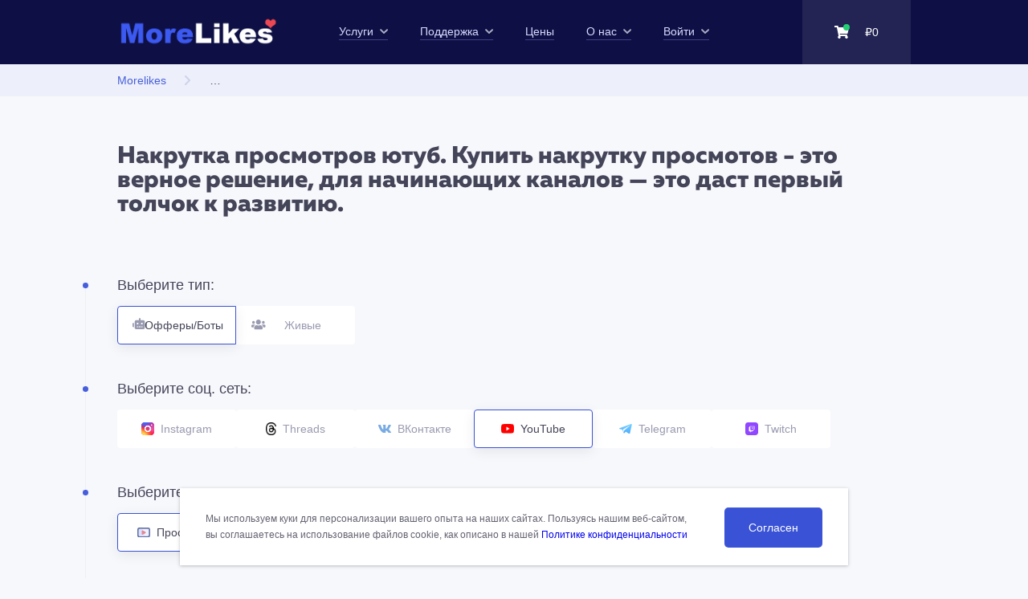

--- FILE ---
content_type: text/html; charset=UTF-8
request_url: http://morelikes.ru/shop/youtube
body_size: 8908
content:
<!DOCTYPE html>
<html lang="ru-RU" prefix="og: http://ogp.me/ns#">
<head>
	<meta charset="UTF-8">

	<meta http-equiv="X-UA-Compatible" content="IE=edge">
	<meta name="viewport" content="width=device-width, initial-scale=1">
	<meta name="csrf-param" content="_csrf-frontend">
    <meta name="csrf-token" content="-4EnH66zTo6mMOGFRKPpCfZSwLN8U_dS6nx0RLgxGwSS9XZ82t83vpViru0d161IuSOI_BQHwCKPGQQbjEssMQ==">
	<title>Накрутка просмотров ютуб. Купить накрутку просмотов - это верное решение, для начинающих каналов — это даст первый толчок к развитию. </title>
	<link rel="shortcut icon" href="//morelikes.ru/img/3bif601sv04fu2c1vuesv8aj4l/15359899735b8d58d5b7c9f7.08122839.png">
	<style>
		.btn {
			background: #3A53D6 !important;
			color: #fff !important;
		}
		.spin {
			color: #3A53D6 !important;
		}
		.spin:hover {
			color: #4D67EB !important;
		}
		.btn:hover,
		.btn:active{
			background: #4D67EB !important;
		}
		.footer__logo img,
		.header__logo img {
			max-width: 200px;
		}
	</style>
<script src="//code.jivosite.com/widget/pHvhVXjcXy" async></script>
<meta name="yandex-verification" content="f3b60bc6cc79bf21" /> <meta name="google-site-verification" content="yHDdKAK9ieDK53ICDucpaE4s2c7uYe2NE-DsairxkcI" /> 

<!-- Yandex.Metrika counter -->
<script type="text/javascript" >
   (function(m,e,t,r,i,k,a){m[i]=m[i]||function(){(m[i].a=m[i].a||[]).push(arguments)};
   m[i].l=1*new Date();k=e.createElement(t),a=e.getElementsByTagName(t)[0],k.async=1,k.src=r,a.parentNode.insertBefore(k,a)})
   (window, document, "script", "https://mc.yandex.ru/metrika/tag.js", "ym");

   ym(75056524, "init", {
        clickmap:true,
        trackLinks:true,
        accurateTrackBounce:true,
        webvisor:true
   });
</script>
<noscript><div><img src="https://mc.yandex.ru/watch/75056524" style="position:absolute; left:-9999px;" alt="" /></div></noscript>
<!-- /Yandex.Metrika counter -->	<style>
			</style>
	<meta name="description" content="Получите подписчиков, лайки, комментарии, репосты,  просмотры, и опросы для социальных сетей">
<meta name="keywords" content="накрутка лайков в инстаграм, лайки вконтакте, накрутить сохранения, подписчики, статистика инстаграма, комментарии, вконтакте, показы и охват instagram">
<link href="https://morelikes.ru/shop/youtube/1/views" rel="canonical">
<link href="/css/style.css?v=1616437471" rel="stylesheet">
<link href="/css/mobile.css?v=1616437471" rel="stylesheet">
<link href="/libs/nice-select/nice-select.css?v=1616437571" rel="stylesheet">
<link href="/css/icons.css?v=1616437471" rel="stylesheet"></head>
<body>
<meta name="yandex-verification" content="f3b60bc6cc79bf21" /> <meta name="google-site-verification" content="yHDdKAK9ieDK53ICDucpaE4s2c7uYe2NE-DsairxkcI" /><!-- BEGIN JIVOSITE CODE {literal} --> <script type='text/javascript'> (function(){ var widget_id = 'pHvhVXjcXy';var d=document;var w=window;function l(){var s = document.createElement('script'); s.type = 'text/javascript'; s.async = true;s.src = '//code.jivosite.com/script/widget/'+widget_id; var ss = document.getElementsByTagName('script')[0]; ss.parentNode.insertBefore(s, ss);}if(d.readyState=='complete'){l();}else{if(w.attachEvent){w.attachEvent('onload',l);}else{w.addEventListener('load',l,false);}}})(); </script> <!-- {/literal} END JIVOSITE CODE --> 

<script type="text/javascript">
document.body.innerHTML = document.body.innerHTML.replace(/Все права защищены/g, 'Все права защищены 123');
</script>

<div class="wrap">
		<div id="cookie">
		<p>Мы используем куки для персонализации вашего опыта на наших сайтах. Пользуясь нашим веб-сайтом, вы соглашаетесь на использование файлов cookie, как описано в нашей <a href="/site/privacy-policy">Политике конфиденциальности</a></p>
		<a class="btn" id="cookie_accept">Согласен</a>
	</div>
		<header id="mobile-header">
		<a class="anchorn" href="" name="top"></a>
		<div class="header__content">
			<div class="header__content-m">
				<a class="header__logo" href="/"><img src="//morelikes.ru/img/3bif601sv04fu2c1vuesv8aj4l/15359899735b8d58d5ba3c41.49475098.png" alt="Morelikes logo"></a>
				<div>
				  <a class="header__cart-m" href="/cart/index"><i class="icon icon-header-cart"></i>
									  </a>
				  <a href="#" class="header__toggler">
					  <i class="icon icon-header-m-menu"></i>
				  </a>
				</div>
			</div>
			<nav id="mobile-nav">
					<nav class="header__nav">
																		<div class="header__link">
							<span>
								Услуги							</span>
							<i class="icon icon-header-arrow"></i>
							<div class="header__drop">
								<div class="header__drop-col">
																		<a href="/shop/instagram" class="header__drop-link">
																				<img src="https://morelikes.ru/img/i6gh31oiafu0j23bu6gr4p73lt/15377045435ba7825f0d6f22.29211814.svg" alt="Накрутка инстаграм">
																				<div>
											<span>
												<span class="header__drop-link-title">Накрутка инстаграм</span>
											</span>
										</div>
									</a>
																		<a href="/shop/facebook" class="header__drop-link">
																				<img src="https://morelikes.ru/img/i6gh31oiafu0j23bu6gr4p73lt/15377045425ba7825ee61fb1.90128111.svg" alt="Накрутка Facebook">
																				<div>
											<span>
												<span class="header__drop-link-title">Накрутка Facebook</span>
											</span>
										</div>
									</a>
																		<a href="/shop/vk" class="header__drop-link">
																				<img src="https://morelikes.ru/img/i6gh31oiafu0j23bu6gr4p73lt/15377045435ba7825f632ac7.77132248.svg" alt="Накрутка ВКонтакте">
																				<div>
											<span>
												<span class="header__drop-link-title">Накрутка ВКонтакте</span>
											</span>
										</div>
									</a>
																		<a href="/shop/telegram" class="header__drop-link">
																				<img src="https://morelikes.ru/img/i6gh31oiafu0j23bu6gr4p73lt/15377045435ba7825f498594.98339917.svg" alt="Накрутка Telegram">
																				<div>
											<span>
												<span class="header__drop-link-title">Накрутка Telegram</span>
											</span>
										</div>
									</a>
																		<a href="/shop/spotify" class="header__drop-link">
																				<img src="https://morelikes.ru/img/i6gh31oiafu0j23bu6gr4p73lt/15377088995ba79363e5d7a6.38231640.svg" alt="Накрутка Spotify">
																				<div>
											<span>
												<span class="header__drop-link-title">Накрутка Spotify</span>
											</span>
										</div>
									</a>
																		<a href="/shop/tumblr" class="header__drop-link">
																				<img src="https://morelikes.ru/img/i6gh31oiafu0j23bu6gr4p73lt/15377091185ba7943e6587b2.78885114.svg" alt="Накрутка Tumblr">
																				<div>
											<span>
												<span class="header__drop-link-title">Накрутка Tumblr</span>
											</span>
										</div>
									</a>
																		<a href="/shop/youtube" class="header__drop-link">
																				<img src="https://morelikes.ru/img/i6gh31oiafu0j23bu6gr4p73lt/15377045435ba7825f6a3f98.63905186.svg" alt="Накрутка YouTube">
																				<div>
											<span>
												<span class="header__drop-link-title">Накрутка YouTube</span>
											</span>
										</div>
									</a>
																		<a href="/shop/twitter" class="header__drop-link">
																				<img src="https://morelikes.ru/img/i6gh31oiafu0j23bu6gr4p73lt/15377045435ba7825f4c7946.63913269.svg" alt="Накрутка Twitter">
																				<div>
											<span>
												<span class="header__drop-link-title">Накрутка Twitter</span>
											</span>
										</div>
									</a>
																		<a href="/shop/shazam" class="header__drop-link">
																				<img src="https://morelikes.ru/img/i6gh31oiafu0j23bu6gr4p73lt/15377045435ba7825f25fa36.81487141.svg" alt="Накрутка Shazam">
																				<div>
											<span>
												<span class="header__drop-link-title">Накрутка Shazam</span>
											</span>
										</div>
									</a>
																		<a href="/shop/soundcloud" class="header__drop-link">
																				<img src="https://morelikes.ru/img/i6gh31oiafu0j23bu6gr4p73lt/15377045435ba7825f480733.15295403.svg" alt="Накрутка Soundcloud">
																				<div>
											<span>
												<span class="header__drop-link-title">Накрутка Soundcloud</span>
											</span>
										</div>
									</a>
																		<a href="/shop/other/periscope" class="header__drop-link">
																				<img src="https://morelikes.ru/img/i6gh31oiafu0j23bu6gr4p73lt/15377098375ba7970dcfbcb3.71728130.svg" alt="Накрутка Periscope">
																				<div>
											<span>
												<span class="header__drop-link-title">Накрутка Periscope</span>
											</span>
										</div>
									</a>
																	</div>
							</div>
						</div>
																								<div class="header__link">
							<span>
								Поддержка							</span>
							<i class="icon icon-header-arrow"></i>
							<div class="header__drop">
								<div class="header__drop-col">
																		<a href="/faq/index" class="header__drop-link">
																				<img src="https://morelikes.ru/img/i6gh31oiafu0j23bu6gr4p73lt/15377045435ba7825f2cbd70.79554856.svg" alt="База знаний">
																				<div>
											<span>
												<span class="header__drop-link-title">База знаний</span>
											</span>
										</div>
									</a>
																		<a href="/support/index" class="header__drop-link">
																				<img src="https://morelikes.ru/img/i6gh31oiafu0j23bu6gr4p73lt/15377045425ba7825ee10d56.04364660.svg" alt="Поддержка">
																				<div>
											<span>
												<span class="header__drop-link-title">Поддержка</span>
											</span>
										</div>
									</a>
																		<a href="/blog/index" class="header__drop-link">
																				<img src="https://morelikes.ru/img/i6gh31oiafu0j23bu6gr4p73lt/15377045435ba7825f2a6545.89004274.svg" alt="Блог">
																				<div>
											<span>
												<span class="header__drop-link-title">Блог</span>
											</span>
										</div>
									</a>
																	</div>
							</div>
						</div>
																								<a href="/pricing" class="header__link">
														<div>
								<span>
									<span class="header__link-title">Цены</span>
								</span>
							</div>
						</a>
																								<div class="header__link">
							<span>
								О нас							</span>
							<i class="icon icon-header-arrow"></i>
							<div class="header__drop">
								<div class="header__drop-col">
																		<a href="/blog/index" class="header__drop-link">
																				<img src="https://morelikes.ru/img/i6gh31oiafu0j23bu6gr4p73lt/15377045435ba7825f2a6545.89004274.svg" alt="Блог">
																				<div>
											<span>
												<span class="header__drop-link-title">Блог</span>
											</span>
										</div>
									</a>
																		<a href="/feedback/index" class="header__drop-link">
																				<img src="https://morelikes.ru/img/i6gh31oiafu0j23bu6gr4p73lt/15377045425ba7825ee49991.59732232.svg" alt="Отзывы">
																				<div>
											<span>
												<span class="header__drop-link-title">Отзывы</span>
											</span>
										</div>
									</a>
																		<a href="/site/rules" class="header__drop-link">
																				<img src="https://morelikes.ru/img/i6gh31oiafu0j23bu6gr4p73lt/15377045425ba7825ec668a4.81966907.svg" alt="Правила">
																				<div>
											<span>
												<span class="header__drop-link-title">Правила</span>
											</span>
										</div>
									</a>
																		<a href="/site/privacy-policy" class="header__drop-link">
																				<img src="https://morelikes.ru/img/i6gh31oiafu0j23bu6gr4p73lt/15377045435ba7825f247c80.89175561.svg" alt="Политика конфиденциальности">
																				<div>
											<span>
												<span class="header__drop-link-title">Политика конфиденциальности</span>
											</span>
										</div>
									</a>
																	</div>
							</div>
						</div>
																								<div class="header__link">
							<span>
								Войти							</span>
							<i class="icon icon-header-arrow"></i>
							<div class="header__drop">
								<div class="header__drop-col">
																		<a href="/site/login" class="header__drop-link">
																				<img src="https://morelikes.ru/img/i6gh31oiafu0j23bu6gr4p73lt/15377045435ba7825f4502b7.87150931.svg" alt="Вход">
																				<div>
											<span>
												<span class="header__drop-link-title">Вход</span>
											</span>
										</div>
									</a>
																		<a href="/site/signup" class="header__drop-link">
																				<img src="https://morelikes.ru/img/i6gh31oiafu0j23bu6gr4p73lt/15377045435ba7825f4502b7.87150931.svg" alt="Регистрация">
																				<div>
											<span>
												<span class="header__drop-link-title">Регистрация</span>
											</span>
										</div>
									</a>
																		<a href="/site/request-password-reset" class="header__drop-link">
																				<img src="https://morelikes.ru/img/i6gh31oiafu0j23bu6gr4p73lt/15377045435ba7825f4502b7.87150931.svg" alt="Восстановление пароля">
																				<div>
											<span>
												<span class="header__drop-link-title">Восстановление пароля</span>
											</span>
										</div>
									</a>
																	</div>
							</div>
						</div>
																	</nav>
			</nav>
		</div>
	</header>
	<header id="normal-header" >
		<a class="anchorn" href="" name="top"></a>
		<div class="header__inner">
			<a class="header__logo" href="/"><img src="//morelikes.ru/img/3bif601sv04fu2c1vuesv8aj4l/15359899735b8d58d5ba3c41.49475098.png" alt="Morelikes logo"></a>
			<nav class="header__nav">

												<div class="header__link">
					<span>Услуги</span>
					<i class="icon icon-header-arrow"></i>
					<div class="header__drop">
						<div class="header__drop-col">
														<a href="/shop/instagram" class="header__drop-link">
																<img src="https://morelikes.ru/img/i6gh31oiafu0j23bu6gr4p73lt/15377045435ba7825f0d6f22.29211814.svg" alt="Накрутка инстаграм">
																<div>
									<span>
										<span class="header__drop-link-title">Накрутка инстаграм</span>
									</span>
								</div>
							</a>
														<a href="/shop/facebook" class="header__drop-link">
																<img src="https://morelikes.ru/img/i6gh31oiafu0j23bu6gr4p73lt/15377045425ba7825ee61fb1.90128111.svg" alt="Накрутка Facebook">
																<div>
									<span>
										<span class="header__drop-link-title">Накрутка Facebook</span>
									</span>
								</div>
							</a>
														<a href="/shop/vk" class="header__drop-link">
																<img src="https://morelikes.ru/img/i6gh31oiafu0j23bu6gr4p73lt/15377045435ba7825f632ac7.77132248.svg" alt="Накрутка ВКонтакте">
																<div>
									<span>
										<span class="header__drop-link-title">Накрутка ВКонтакте</span>
									</span>
								</div>
							</a>
														<a href="/shop/telegram" class="header__drop-link">
																<img src="https://morelikes.ru/img/i6gh31oiafu0j23bu6gr4p73lt/15377045435ba7825f498594.98339917.svg" alt="Накрутка Telegram">
																<div>
									<span>
										<span class="header__drop-link-title">Накрутка Telegram</span>
									</span>
								</div>
							</a>
														<a href="/shop/spotify" class="header__drop-link">
																<img src="https://morelikes.ru/img/i6gh31oiafu0j23bu6gr4p73lt/15377088995ba79363e5d7a6.38231640.svg" alt="Накрутка Spotify">
																<div>
									<span>
										<span class="header__drop-link-title">Накрутка Spotify</span>
									</span>
								</div>
							</a>
														<a href="/shop/tumblr" class="header__drop-link">
																<img src="https://morelikes.ru/img/i6gh31oiafu0j23bu6gr4p73lt/15377091185ba7943e6587b2.78885114.svg" alt="Накрутка Tumblr">
																<div>
									<span>
										<span class="header__drop-link-title">Накрутка Tumblr</span>
									</span>
								</div>
							</a>
														<a href="/shop/youtube" class="header__drop-link">
																<img src="https://morelikes.ru/img/i6gh31oiafu0j23bu6gr4p73lt/15377045435ba7825f6a3f98.63905186.svg" alt="Накрутка YouTube">
																<div>
									<span>
										<span class="header__drop-link-title">Накрутка YouTube</span>
									</span>
								</div>
							</a>
														<a href="/shop/twitter" class="header__drop-link">
																<img src="https://morelikes.ru/img/i6gh31oiafu0j23bu6gr4p73lt/15377045435ba7825f4c7946.63913269.svg" alt="Накрутка Twitter">
																<div>
									<span>
										<span class="header__drop-link-title">Накрутка Twitter</span>
									</span>
								</div>
							</a>
														<a href="/shop/shazam" class="header__drop-link">
																<img src="https://morelikes.ru/img/i6gh31oiafu0j23bu6gr4p73lt/15377045435ba7825f25fa36.81487141.svg" alt="Накрутка Shazam">
																<div>
									<span>
										<span class="header__drop-link-title">Накрутка Shazam</span>
									</span>
								</div>
							</a>
														<a href="/shop/soundcloud" class="header__drop-link">
																<img src="https://morelikes.ru/img/i6gh31oiafu0j23bu6gr4p73lt/15377045435ba7825f480733.15295403.svg" alt="Накрутка Soundcloud">
																<div>
									<span>
										<span class="header__drop-link-title">Накрутка Soundcloud</span>
									</span>
								</div>
							</a>
														<a href="/shop/other/periscope" class="header__drop-link">
																<img src="https://morelikes.ru/img/i6gh31oiafu0j23bu6gr4p73lt/15377098375ba7970dcfbcb3.71728130.svg" alt="Накрутка Periscope">
																<div>
									<span>
										<span class="header__drop-link-title">Накрутка Periscope</span>
									</span>
								</div>
							</a>
													</div>
					</div>
				</div>
																<div class="header__link">
					<span>Поддержка</span>
					<i class="icon icon-header-arrow"></i>
					<div class="header__drop">
						<div class="header__drop-col">
														<a href="/faq/index" class="header__drop-link">
																<img src="https://morelikes.ru/img/i6gh31oiafu0j23bu6gr4p73lt/15377045435ba7825f2cbd70.79554856.svg" alt="База знаний">
																<div>
									<span>
										<span class="header__drop-link-title">База знаний</span>
									</span>
								</div>
							</a>
														<a href="/support/index" class="header__drop-link">
																<img src="https://morelikes.ru/img/i6gh31oiafu0j23bu6gr4p73lt/15377045425ba7825ee10d56.04364660.svg" alt="Поддержка">
																<div>
									<span>
										<span class="header__drop-link-title">Поддержка</span>
									</span>
								</div>
							</a>
														<a href="/blog/index" class="header__drop-link">
																<img src="https://morelikes.ru/img/i6gh31oiafu0j23bu6gr4p73lt/15377045435ba7825f2a6545.89004274.svg" alt="Блог">
																<div>
									<span>
										<span class="header__drop-link-title">Блог</span>
									</span>
								</div>
							</a>
													</div>
					</div>
				</div>
																<a href="/pricing" class="header__link">
										<div>
						<span>
							<span class="header__link-title">
								Цены							</span>
						</span>
					</div>
				</a>
																<div class="header__link">
					<span>О нас</span>
					<i class="icon icon-header-arrow"></i>
					<div class="header__drop">
						<div class="header__drop-col">
														<a href="/blog/index" class="header__drop-link">
																<img src="https://morelikes.ru/img/i6gh31oiafu0j23bu6gr4p73lt/15377045435ba7825f2a6545.89004274.svg" alt="Блог">
																<div>
									<span>
										<span class="header__drop-link-title">Блог</span>
									</span>
								</div>
							</a>
														<a href="/feedback/index" class="header__drop-link">
																<img src="https://morelikes.ru/img/i6gh31oiafu0j23bu6gr4p73lt/15377045425ba7825ee49991.59732232.svg" alt="Отзывы">
																<div>
									<span>
										<span class="header__drop-link-title">Отзывы</span>
									</span>
								</div>
							</a>
														<a href="/site/rules" class="header__drop-link">
																<img src="https://morelikes.ru/img/i6gh31oiafu0j23bu6gr4p73lt/15377045425ba7825ec668a4.81966907.svg" alt="Правила">
																<div>
									<span>
										<span class="header__drop-link-title">Правила</span>
									</span>
								</div>
							</a>
														<a href="/site/privacy-policy" class="header__drop-link">
																<img src="https://morelikes.ru/img/i6gh31oiafu0j23bu6gr4p73lt/15377045435ba7825f247c80.89175561.svg" alt="Политика конфиденциальности">
																<div>
									<span>
										<span class="header__drop-link-title">Политика конфиденциальности</span>
									</span>
								</div>
							</a>
													</div>
					</div>
				</div>
																<div class="header__link">
					<span>Войти</span>
					<i class="icon icon-header-arrow"></i>
					<div class="header__drop">
						<div class="header__drop-col">
														<a href="/site/login" class="header__drop-link">
																<img src="https://morelikes.ru/img/i6gh31oiafu0j23bu6gr4p73lt/15377045435ba7825f4502b7.87150931.svg" alt="Вход">
																<div>
									<span>
										<span class="header__drop-link-title">Вход</span>
									</span>
								</div>
							</a>
														<a href="/site/signup" class="header__drop-link">
																<img src="https://morelikes.ru/img/i6gh31oiafu0j23bu6gr4p73lt/15377045435ba7825f4502b7.87150931.svg" alt="Регистрация">
																<div>
									<span>
										<span class="header__drop-link-title">Регистрация</span>
									</span>
								</div>
							</a>
														<a href="/site/request-password-reset" class="header__drop-link">
																<img src="https://morelikes.ru/img/i6gh31oiafu0j23bu6gr4p73lt/15377045435ba7825f4502b7.87150931.svg" alt="Восстановление пароля">
																<div>
									<span>
										<span class="header__drop-link-title">Восстановление пароля</span>
									</span>
								</div>
							</a>
													</div>
					</div>
				</div>
											</nav>
			<a href="/cart/index" class="header__cart">
				<div class="header__cart-img">
					<i class="icon icon-header-cart"></i>
					<div class="header__indicator"></div>
				</div>
				<div class="header__value">₽<span>0</span></div>
			</a>
		</div>
	</header>
	<div class="container">
				<div class="breadcrumb-container">
			<ul class="breadcrumb"><li><a href="/">Morelikes</a></li>
<li class="active">Накрутка просмотров ютуб. Купить накрутку просмотов - это верное решение, для начинающих каналов — это даст первый толчок к развитию. </li>
</ul>		</div>
						
		<main>
			<div class="add">
				<div class="add__inner">
					<h1>
												Накрутка просмотров ютуб. Купить накрутку просмотов - это верное решение, для начинающих каналов — это даст первый толчок к развитию. 											</h1>
					<div id="wrap" data-selected-soc="youtube" data-selected-type="1" data-selected-service="views">
						<div class="shop__types-selector clearfix">
							<h3>Выберите тип:</h3>
							<div class="selector-wrapper">
																<a class="shop__type-selector" href="/shop?type=1" data-type="1">
																		Офферы/Боты									<span class="shop__type-tip">
										Заказы будут выполнены офферами и/или ботами									</span>
								</a>
																<a class="shop__type-selector" href="/shop?type=2" data-type="2">
																		Живые									<span class="shop__type-tip">
										Заказы будут выполнены живыми пользователями									</span>
								</a>
															</div>
						</div>
						<div class="shop__socials-selector clearfix">
							<h3>Выберите соц. сеть:</h3>
							<div class="selector-wrapper">
																<a class="shop__social-selector" href="/shop/instagram/1" data-social="instagram">
																		<img src="/img/icons/sc-3.svg" alt="Instagram">
																		Instagram								</a>
																<a class="shop__social-selector" href="/shop/threads/1" data-social="threads">
																		<img src="https://morelikes.ru/img/threads-logo.png" alt="Threads">
																		Threads								</a>
																<a class="shop__social-selector" href="/shop/vk/1" data-social="vk">
																		<img src="/img/icons/vk.svg" alt="ВКонтакте">
																		ВКонтакте								</a>
																<a class="shop__social-selector" href="/shop/youtube/1" data-social="youtube">
																		<img src="/img/icons/youtube.svg" alt="YouTube">
																		YouTube								</a>
																<a class="shop__social-selector" href="/shop/telegram/1" data-social="telegram">
																		<img src="/img/icons/telegram.svg" alt="Telegram">
																		Telegram								</a>
																<a class="shop__social-selector" href="/shop/twitch/1" data-social="twitch">
																		<img src="https://morelikes.ru/images/newsoc/twitch.svg" alt="Twitch">
																		Twitch								</a>
															</div>
						</div>

												<div class="shop__categories-selector clearfix">
							<h3>Выберите услугу:</h3>
							<div class="selector-wrapper">
																<a class="shop__category-selector" href="/shop/youtube/1/views" data-category="views">
																		<img src="https://morelikes.ru/img/i6gh31oiafu0j23bu6gr4p73lt/15377062135ba788e54268c2.82929718.svg" alt="Просмотры">
																		Просмотры								</a>
																<a class="shop__category-selector" href="/shop/youtube/1/other" data-category="other">
																		<img src="https://morelikes.ru/img/i6gh31oiafu0j23bu6gr4p73lt/15377062135ba788e5079bf7.14223107.svg" alt="Другое">
																		Другое								</a>
																<a class="shop__category-selector" href="/shop/youtube/1/subscribe" data-category="subscribe">
																		<img src="https://morelikes.ru/img/i6gh31oiafu0j23bu6gr4p73lt/15377062135ba788e50f6098.99861344.svg" alt="Подписчики">
																		Подписчики								</a>
																<a class="shop__category-selector" href="/shop/youtube/1/like" data-category="like">
																		<img src="https://morelikes.ru/img/i6gh31oiafu0j23bu6gr4p73lt/15377062135ba788e5220a72.48043480.svg" alt="Лайки">
																		Лайки								</a>
																<a class="shop__category-selector" href="/shop/youtube/1/repost" data-category="repost">
																		Repost								</a>
															</div>
						</div>
											</div>

										<div class="add__list">
						<div class="add__list--info">
							<div class="add__item-services-info">
																<span class="add__info-btntext sort-toggler dropbtn">Сортировать</span>
																<div class="add__item-sorter add-dropdown">
									<ul class="toggle add__item-sorter-content">
										<li>
											<a href="/shop/youtube/1/views?sort=popular">
												Популярное											</a>
										</li>
										<li>
											<a href="/shop/youtube/1/views?sort=price_asc">
												Сначала дешёвые											</a>
										</li>
										<li>
											<a href="/shop/youtube/1/views?sort=price_desc">
												Сначала дорогие											</a>
										</li>
										<li>
											<a href="/shop/youtube/1/views?sort=name_asc">
												По алфавиту (А-Я)											</a>
										</li>
										<li>
											<a href="/shop/youtube/1/views?sort=name_desc">
												По алфавиту (Я-А)											</a>
										</li>
									</ul>
								</div>
							</div>
						</div>
						<div style="display: flex; flex-wrap: wrap; width: 100%; align-items: flex-start;">
												<form id="w0" class="add__item" action="/cart/add" method="post">
<input type="hidden" name="_csrf-frontend" value="-4EnH66zTo6mMOGFRKPpCfZSwLN8U_dS6nx0RLgxGwSS9XZ82t83vpViru0d161IuSOI_BQHwCKPGQQbjEssMQ==">							<div class="add__item-title">
								Лайки - Стандарт ⚡️								<div class="add__info-show add__info-show--cart">
									<span class="add__info-btntext">Детали</span>
									<div class="add__info--content">
										<div class="cart__item-info-col">
											<div class="cart__item-info-add-title">Лимиты для заказа</div>
											<div class="cart__item-info-add-item">
												500-1000/д											</div>
											<div class="cart__item-info-add-item">Минимум: 100, Максимум 10000000</div>
										</div>
										<div class="cart__item-info-col">
											<div class="cart__item-info-add-title">Вид накрутки</div>
											<div class="cart__item-info-add-item">
												- Боты/Офферы<br>- Преимущественно с аватарками/публикациями<br>- Со всего мира											</div>
										</div>
										<div class="cart__item-info-col">
											<div class="cart__item-info-add-title">Требования к аккаунту</div>
											<div class="cart__item-info-add-item">
																							</div>
										</div>
									</div>
								</div>
							</div>
							<div class="add__item-info">
								<div class="add__input-title">
									<div>Ссылка</div>
										<span>На пост, аккаунт или группу</span>
									</div>
									<div class="form-group field-cartitem-url required">

<input type="text" id="cartitem-url" class="add__input" name="CartItem[url]" placeholder="Ссылка на публикацию" required="required" aria-required="true">

<div class="help-block"></div>
</div>									<div class="add__input-title">
										<div>Количество</div>
									</div>
									<div class="form-group field-cartitem-count required">

<input type="number" id="cartitem-count" class="add__input add__input-count" name="CartItem[count]" data-good="4410" data-price="4068.27" placeholder="Введите количество" min="100" max="10000000" aria-required="true">

<div class="help-block"></div>
</div>																		<div style="display: none;">
									<div class="form-group field-cartitem-posts required">

<input type="hidden" id="cartitem-posts" class="form-control" name="CartItem[posts]" value="1">

<div class="help-block"></div>
</div>									</div>
																											<div style="display: none;">
									<div class="form-group field-cartitem-comments required">

<input type="hidden" id="cartitem-comments" class="form-control" name="CartItem[comments]" value="0">

<div class="help-block"></div>
</div>									</div>
																	</div>
								<div class="add__bottom">
									<div class="add__bottom-col">
										<div class="add__bottom-row">
											<div class="add__bottom-price">
												<div class="add__bottom-price--value">
													₽ <span class="add__bottom-price--sum" data-good="4410">406.83</span>
													<div class="dropdown-prices">
														<span class="dropdown-prices-toggle"></span>
														<div class="dropdown-prices-content">
																														<p>
																<span>Реселлерам:</span>
																₽ 180.812															</p>
														</div>
													</div>
												</div>
											</div>
										</div>
										<div class="add__bottom-row">
											<div class="add__bottom-value">
												<span class="add__bottom-value--value" data-good="4410">100</span> шт.											</div>
										</div>
									</div>
									<div class="add__bottom-col add__bottom-col--j-end">
										<div class="add__bottom-row">
											<div class="form-group field-cartitem-id required">

<input type="hidden" id="cartitem-id" class="form-control" name="CartItem[id]" value="4410">

<div class="help-block"></div>
</div>											<div class="add__bottom-cart"></div>
											<button type="submit" class="btn sbm-btn">Купить</button>										</div>
									</div>
								</div>
							</form>													<form id="w1" class="add__item" action="/cart/add" method="post">
<input type="hidden" name="_csrf-frontend" value="-4EnH66zTo6mMOGFRKPpCfZSwLN8U_dS6nx0RLgxGwSS9XZ82t83vpViru0d161IuSOI_BQHwCKPGQQbjEssMQ==">							<div class="add__item-title">
								Просмотры - Стандарт - 10М ⚡️⚡️ ★								<div class="add__info-show add__info-show--cart">
									<span class="add__info-btntext">Детали</span>
									<div class="add__info--content">
										<div class="cart__item-info-col">
											<div class="cart__item-info-add-title">Лимиты для заказа</div>
											<div class="cart__item-info-add-item">
												5000-10000/д											</div>
											<div class="cart__item-info-add-item">Минимум: 100, Максимум 10000000</div>
										</div>
										<div class="cart__item-info-col">
											<div class="cart__item-info-add-title">Вид накрутки</div>
											<div class="cart__item-info-add-item">
												- Офферы<br>- РФ/СНГ<br>- Из адресной строки<br>- Удержание около 5 мин											</div>
										</div>
										<div class="cart__item-info-col">
											<div class="cart__item-info-add-title">Требования к аккаунту</div>
											<div class="cart__item-info-add-item">
																							</div>
										</div>
									</div>
								</div>
							</div>
							<div class="add__item-info">
								<div class="add__input-title">
									<div>Ссылка</div>
										<span>На пост, аккаунт или группу</span>
									</div>
									<div class="form-group field-cartitem-url required">

<input type="text" id="cartitem-url" class="add__input" name="CartItem[url]" placeholder="Указывать полную ссылку на публикацию" required="required" aria-required="true">

<div class="help-block"></div>
</div>									<div class="add__input-title">
										<div>Количество</div>
									</div>
									<div class="form-group field-cartitem-count required">

<input type="number" id="cartitem-count" class="add__input add__input-count" name="CartItem[count]" data-good="4412" data-price="48005.6" placeholder="Введите количество" min="100" max="10000000" aria-required="true">

<div class="help-block"></div>
</div>																		<div style="display: none;">
									<div class="form-group field-cartitem-posts required">

<input type="hidden" id="cartitem-posts" class="form-control" name="CartItem[posts]" value="1">

<div class="help-block"></div>
</div>									</div>
																											<div style="display: none;">
									<div class="form-group field-cartitem-comments required">

<input type="hidden" id="cartitem-comments" class="form-control" name="CartItem[comments]" value="0">

<div class="help-block"></div>
</div>									</div>
																	</div>
								<div class="add__bottom">
									<div class="add__bottom-col">
										<div class="add__bottom-row">
											<div class="add__bottom-price">
												<div class="add__bottom-price--value">
													₽ <span class="add__bottom-price--sum" data-good="4412">4800.56</span>
													<div class="dropdown-prices">
														<span class="dropdown-prices-toggle"></span>
														<div class="dropdown-prices-content">
																														<p>
																<span>Реселлерам:</span>
																₽ 2133.58															</p>
														</div>
													</div>
												</div>
											</div>
										</div>
										<div class="add__bottom-row">
											<div class="add__bottom-value">
												<span class="add__bottom-value--value" data-good="4412">100</span> шт.											</div>
										</div>
									</div>
									<div class="add__bottom-col add__bottom-col--j-end">
										<div class="add__bottom-row">
											<div class="form-group field-cartitem-id required">

<input type="hidden" id="cartitem-id" class="form-control" name="CartItem[id]" value="4412">

<div class="help-block"></div>
</div>											<div class="add__bottom-cart"></div>
											<button type="submit" class="btn sbm-btn">Купить</button>										</div>
									</div>
								</div>
							</form>													<form id="w2" class="add__item" action="/cart/add" method="post">
<input type="hidden" name="_csrf-frontend" value="-4EnH66zTo6mMOGFRKPpCfZSwLN8U_dS6nx0RLgxGwSS9XZ82t83vpViru0d161IuSOI_BQHwCKPGQQbjEssMQ==">							<div class="add__item-title">
								Просмотры - Стандарт - 50К ⚡️								<div class="add__info-show add__info-show--cart">
									<span class="add__info-btntext">Детали</span>
									<div class="add__info--content">
										<div class="cart__item-info-col">
											<div class="cart__item-info-add-title">Лимиты для заказа</div>
											<div class="cart__item-info-add-item">
												5000-10000/д											</div>
											<div class="cart__item-info-add-item">Минимум: 100, Максимум 50000</div>
										</div>
										<div class="cart__item-info-col">
											<div class="cart__item-info-add-title">Вид накрутки</div>
											<div class="cart__item-info-add-item">
												- Офферы<br>- РФ/СНГ<br>- Из внешних источников<br>- Без удержания											</div>
										</div>
										<div class="cart__item-info-col">
											<div class="cart__item-info-add-title">Требования к аккаунту</div>
											<div class="cart__item-info-add-item">
																							</div>
										</div>
									</div>
								</div>
							</div>
							<div class="add__item-info">
								<div class="add__input-title">
									<div>Ссылка</div>
										<span>На пост, аккаунт или группу</span>
									</div>
									<div class="form-group field-cartitem-url required">

<input type="text" id="cartitem-url" class="add__input" name="CartItem[url]" placeholder="Указывать полную ссылку на публикацию" required="required" aria-required="true">

<div class="help-block"></div>
</div>									<div class="add__input-title">
										<div>Количество</div>
									</div>
									<div class="form-group field-cartitem-count required">

<input type="number" id="cartitem-count" class="add__input add__input-count" name="CartItem[count]" data-good="4413" data-price="56142.1" placeholder="Введите количество" min="100" max="50000" aria-required="true">

<div class="help-block"></div>
</div>																		<div style="display: none;">
									<div class="form-group field-cartitem-posts required">

<input type="hidden" id="cartitem-posts" class="form-control" name="CartItem[posts]" value="1">

<div class="help-block"></div>
</div>									</div>
																											<div style="display: none;">
									<div class="form-group field-cartitem-comments required">

<input type="hidden" id="cartitem-comments" class="form-control" name="CartItem[comments]" value="0">

<div class="help-block"></div>
</div>									</div>
																	</div>
								<div class="add__bottom">
									<div class="add__bottom-col">
										<div class="add__bottom-row">
											<div class="add__bottom-price">
												<div class="add__bottom-price--value">
													₽ <span class="add__bottom-price--sum" data-good="4413">5614.21</span>
													<div class="dropdown-prices">
														<span class="dropdown-prices-toggle"></span>
														<div class="dropdown-prices-content">
																														<p>
																<span>Реселлерам:</span>
																₽ 2495.2															</p>
														</div>
													</div>
												</div>
											</div>
										</div>
										<div class="add__bottom-row">
											<div class="add__bottom-value">
												<span class="add__bottom-value--value" data-good="4413">100</span> шт.											</div>
										</div>
									</div>
									<div class="add__bottom-col add__bottom-col--j-end">
										<div class="add__bottom-row">
											<div class="form-group field-cartitem-id required">

<input type="hidden" id="cartitem-id" class="form-control" name="CartItem[id]" value="4413">

<div class="help-block"></div>
</div>											<div class="add__bottom-cart"></div>
											<button type="submit" class="btn sbm-btn">Купить</button>										</div>
									</div>
								</div>
							</form>													</div>
					</div>
									</div>
			</div>
			<div class="reviews">
				<div class="reviews__inner">
					<h5>Отзывы от наших пользователей</h5>
					<div class="reviews__list">
												<a href="/feedback/index#feedback-296" class="reviews__card">
							<div class="reviews__card-title">
								<div class="reviews__card-name">kosim</div>
								<div class="reviews__card-date">21.06.2020</div>
							</div>
							<div class="reviews__card-text">Ну чего сказать, заказал значит 18000 подписчиков в инстаграм, пришло ровно 18000. Потом через ка...</div>
						</a>
												<a href="/feedback/index#feedback-232" class="reviews__card">
							<div class="reviews__card-title">
								<div class="reviews__card-name">корановирус не пройдет</div>
								<div class="reviews__card-date">26.03.2020</div>
							</div>
							<div class="reviews__card-text">Приятный бонус при 5к пополнения, шикардос! Крутим, работаем, все круто. Всем желаю 36.6!</div>
						</a>
												<a href="/feedback/index#feedback-218" class="reviews__card">
							<div class="reviews__card-title">
								<div class="reviews__card-name">beauty********</div>
								<div class="reviews__card-date">13.03.2020</div>
							</div>
							<div class="reviews__card-text">Все окей, бонусы приятные. Только больше сделайте услуг больших (ну на лайки, подписчиков). А в ц...</div>
						</a>
												<a href="/feedback/index" class="reviews__card reviews__card--link">
							<span>Посмотреть все</span>
							<i class="icon icon-reviews-arrow"></i>
						</a>
					</div>
				</div>
			</div>
		</main>

<style>
	.social-selector__tab,
	.add__info {
		display: none;
	}
	.social-selector__tab:first-child,
	.add__info:first-child {
		display: block;
	}
</style>
	</div>
</div>

<footer>
	<div class="footer__inner">
		<div>
			<a href="/" class="footer__logo">
				<img src="//morelikes.ru/img/3bif601sv04fu2c1vuesv8aj4l/15359899735b8d58d5ba3c41.49475098.png" alt="Morelikes logo">
			</a>
		</div>
		<div class="flexbox">
			<div class="footer__nav">
				<div class="footer__row">
										<a href="/support/index">Поддержка</a>
										<a href="/site/rules">Правила использования</a>
										<a href="/blog/index">Блог</a>
										<a href="/pricing">Цены</a>
										<a href="/post/chto-takoe-partnerskaya-programma-i-kak-ona-rabotaet--">Партнёрская программа</a>
										<a href="/feedback/index">Отзывы</a>
										<a href="/site/privacy-policy">Политика конфиденциальности</a>
										<a href="/faq/index">База знаний</a>
										<a href="/affiliate/index">Партнерский кабинет</a>
										<a href="https://morelikes.ru/site/franchise">Франшиза</a>
										<a href="/shop"><a href="https://freekassa.ru" target="_blank" rel="noopener noreferrer">   <img src="https://cdn.freekassa.ru/banners/big-dark-1.png" title="Прием платежей"> </a></a>
									</div>
			</div>
			<div id="telegram-widget">
								<p>Подпишитесь на наш Telegram-канал</p>
				<a href="https://t-do.ru/morelikes_ru" target="_blank" class="btn">Подписаться</a>
											</div>
			<div class="footer__copyright">
				<div class="footer__social">
					<div class="footer__social-row">
												<a target="_blank" href="https://www.instagram.com/morelikes_ru/" class="footer__social-link">
							<img src="https://morelikes.ru/img/i6gh31oiafu0j23bu6gr4p73lt/15377045435ba7825f0d6f22.29211814.svg" alt="Instagram">
							<span>Instagram</span>
						</a>
												<a target="_blank" href="https://www.facebook.com/morelikes.ru" class="footer__social-link">
							<img src="https://morelikes.ru/img/i6gh31oiafu0j23bu6gr4p73lt/15377045425ba7825ee61fb1.90128111.svg" alt="FaceBook">
							<span>FaceBook</span>
						</a>
												<a target="_blank" href="https://www.youtube.com/channel/UCWSQnYCCB4x63uv24e8kT2A" class="footer__social-link">
							<img src="https://morelikes.ru/img/i6gh31oiafu0j23bu6gr4p73lt/15377045435ba7825f6a3f98.63905186.svg" alt="YouTube">
							<span>YouTube</span>
						</a>
											</div>
				</div>
				<div>Morelikes © 2026 <br> Все права защищены</div>
			</div>
			<a href="#top" class="footer__up">
				<i class="icon icon-footer-up"></i>
			</a>
		</div>
			</div>
</footer>
<!--LiveInternet counter--><script type="text/javascript"> new Image().src = "//counter.yadro.ru/hit?r"+ escape(document.referrer)+((typeof(screen)=="undefined")?"": ";s"+screen.width+"*"+screen.height+"*"+(screen.colorDepth? screen.colorDepth:screen.pixelDepth))+";u"+escape(document.URL)+ ";h"+escape(document.title.substring(0,150))+ ";"+Math.random();</script><!--/LiveInternet--> <!-- Yandex.Metrika counter --> <script type="text/javascript" >     (function (d, w, c) {         (w[c] = w[c] || []).push(function() {             try {                 w.yaCounter50610130 = new Ya.Metrika2({                     id:50610130,                     clickmap:true,                     trackLinks:true,                     accurateTrackBounce:true                 });             } catch(e) { }         });          var n = d.getElementsByTagName("script")[0],             s = d.createElement("script"),             f = function () { n.parentNode.insertBefore(s, n); };         s.type = "text/javascript";         s.async = true;         s.src = "https://mc.yandex.ru/metrika/tag.js";          if (w.opera == "[object Opera]") {             d.addEventListener("DOMContentLoaded", f, false);         } else { f(); }     })(document, window, "yandex_metrika_callbacks2"); </script> <noscript><div><img src="https://mc.yandex.ru/watch/50610130" style="position:absolute; left:-9999px;" alt="" /></div></noscript> <!-- /Yandex.Metrika counter --> <!-- Global site tag (gtag.js) - Google Analytics --> <script async src="https://www.googletagmanager.com/gtag/js?id=UA-127164399-1"></script> <script>   window.dataLayer = window.dataLayer || [];   function gtag(){dataLayer.push(arguments);}   gtag('js', new Date());    gtag('config', 'UA-127164399-1'); </script>

<script src="/assets/7e2bb086/jquery.min.js?v=1616463120"></script>
<script src="/js/add.js"></script>
<script src="/assets/2fb67067/yii.js?v=1616463120"></script>
<script src="/assets/2fb67067/yii.validation.js?v=1616463120"></script>
<script src="/assets/2fb67067/yii.activeForm.js?v=1616463120"></script>
<script src="https://www.google.com/recaptcha/api.js"></script>
<script src="/js/cookie.js?v=1616437479"></script>
<script src="/js/js.js"></script>
<script>jQuery(function ($) {

	var selsoc = $('#wrap').data('selected-soc');
	var selservice = $('#wrap').data('selected-service');
	var seltype = $('#wrap').data('selected-type');

	$('.shop__type-selector').each(function() {
		if (seltype == $(this).data('type')) {
			$(this).addClass('active');
		}
	})

	$('.shop__social-selector').each(function() {
		if (selsoc == $(this).data('social')) {
			$(this).addClass('active');
		}
	})

	$('.shop__category-selector').each(function() {
		if (selservice == $(this).data('category')) {
			$(this).addClass('active');
		}
	})

jQuery('#w0').yiiActiveForm([{"id":"cartitem-url","name":"url","container":".field-cartitem-url","input":"#cartitem-url","validate":function (attribute, value, messages, deferred, $form) {yii.validation.required(value, messages, {"message":"Необходимо заполнить «Url»."});yii.validation.string(value, messages, {"message":"Значение «Url» должно быть строкой.","max":512,"tooLong":"Значение «Url» должно содержать максимум 512 символа.","skipOnEmpty":1});value = yii.validation.trim($form, attribute, []);yii.validation.string(value, messages, {"message":"Значение «Url» должно быть строкой.","max":512,"tooLong":"Значение «Url» должно содержать максимум 512 символа.","skipOnEmpty":1});yii.validation.range(value, messages, {"range":[],"not":true,"message":"Извините, вы ввели запрещённую ссылку","skipOnEmpty":1});}},{"id":"cartitem-count","name":"count","container":".field-cartitem-count","input":"#cartitem-count","validate":function (attribute, value, messages, deferred, $form) {yii.validation.required(value, messages, {"message":"Необходимо заполнить «Count»."});yii.validation.number(value, messages, {"pattern":/^\s*[+-]?\d+\s*$/,"message":"Значение «Count» должно быть целым числом.","skipOnEmpty":1});}},{"id":"cartitem-posts","name":"posts","container":".field-cartitem-posts","input":"#cartitem-posts","validate":function (attribute, value, messages, deferred, $form) {yii.validation.required(value, messages, {"message":"Необходимо заполнить «Posts»."});yii.validation.number(value, messages, {"pattern":/^\s*[+-]?\d+\s*$/,"message":"Значение «Posts» должно быть целым числом.","skipOnEmpty":1});}},{"id":"cartitem-comments","name":"comments","container":".field-cartitem-comments","input":"#cartitem-comments","validate":function (attribute, value, messages, deferred, $form) {yii.validation.required(value, messages, {"message":"Необходимо заполнить «Comments»."});yii.validation.string(value, messages, {"message":"Значение «Comments» должно быть строкой.","skipOnEmpty":1});}},{"id":"cartitem-id","name":"id","container":".field-cartitem-id","input":"#cartitem-id","validate":function (attribute, value, messages, deferred, $form) {yii.validation.required(value, messages, {"message":"Необходимо заполнить «Id»."});yii.validation.number(value, messages, {"pattern":/^\s*[+-]?\d+\s*$/,"message":"Значение «Id» должно быть целым числом.","skipOnEmpty":1});}}], []);
jQuery('#w1').yiiActiveForm([{"id":"cartitem-url","name":"url","container":".field-cartitem-url","input":"#cartitem-url","validate":function (attribute, value, messages, deferred, $form) {yii.validation.required(value, messages, {"message":"Необходимо заполнить «Url»."});yii.validation.string(value, messages, {"message":"Значение «Url» должно быть строкой.","max":512,"tooLong":"Значение «Url» должно содержать максимум 512 символа.","skipOnEmpty":1});value = yii.validation.trim($form, attribute, []);yii.validation.string(value, messages, {"message":"Значение «Url» должно быть строкой.","max":512,"tooLong":"Значение «Url» должно содержать максимум 512 символа.","skipOnEmpty":1});yii.validation.range(value, messages, {"range":[],"not":true,"message":"Извините, вы ввели запрещённую ссылку","skipOnEmpty":1});}},{"id":"cartitem-count","name":"count","container":".field-cartitem-count","input":"#cartitem-count","validate":function (attribute, value, messages, deferred, $form) {yii.validation.required(value, messages, {"message":"Необходимо заполнить «Count»."});yii.validation.number(value, messages, {"pattern":/^\s*[+-]?\d+\s*$/,"message":"Значение «Count» должно быть целым числом.","skipOnEmpty":1});}},{"id":"cartitem-posts","name":"posts","container":".field-cartitem-posts","input":"#cartitem-posts","validate":function (attribute, value, messages, deferred, $form) {yii.validation.required(value, messages, {"message":"Необходимо заполнить «Posts»."});yii.validation.number(value, messages, {"pattern":/^\s*[+-]?\d+\s*$/,"message":"Значение «Posts» должно быть целым числом.","skipOnEmpty":1});}},{"id":"cartitem-comments","name":"comments","container":".field-cartitem-comments","input":"#cartitem-comments","validate":function (attribute, value, messages, deferred, $form) {yii.validation.required(value, messages, {"message":"Необходимо заполнить «Comments»."});yii.validation.string(value, messages, {"message":"Значение «Comments» должно быть строкой.","skipOnEmpty":1});}},{"id":"cartitem-id","name":"id","container":".field-cartitem-id","input":"#cartitem-id","validate":function (attribute, value, messages, deferred, $form) {yii.validation.required(value, messages, {"message":"Необходимо заполнить «Id»."});yii.validation.number(value, messages, {"pattern":/^\s*[+-]?\d+\s*$/,"message":"Значение «Id» должно быть целым числом.","skipOnEmpty":1});}}], []);
jQuery('#w2').yiiActiveForm([{"id":"cartitem-url","name":"url","container":".field-cartitem-url","input":"#cartitem-url","validate":function (attribute, value, messages, deferred, $form) {yii.validation.required(value, messages, {"message":"Необходимо заполнить «Url»."});yii.validation.string(value, messages, {"message":"Значение «Url» должно быть строкой.","max":512,"tooLong":"Значение «Url» должно содержать максимум 512 символа.","skipOnEmpty":1});value = yii.validation.trim($form, attribute, []);yii.validation.string(value, messages, {"message":"Значение «Url» должно быть строкой.","max":512,"tooLong":"Значение «Url» должно содержать максимум 512 символа.","skipOnEmpty":1});yii.validation.range(value, messages, {"range":[],"not":true,"message":"Извините, вы ввели запрещённую ссылку","skipOnEmpty":1});}},{"id":"cartitem-count","name":"count","container":".field-cartitem-count","input":"#cartitem-count","validate":function (attribute, value, messages, deferred, $form) {yii.validation.required(value, messages, {"message":"Необходимо заполнить «Count»."});yii.validation.number(value, messages, {"pattern":/^\s*[+-]?\d+\s*$/,"message":"Значение «Count» должно быть целым числом.","skipOnEmpty":1});}},{"id":"cartitem-posts","name":"posts","container":".field-cartitem-posts","input":"#cartitem-posts","validate":function (attribute, value, messages, deferred, $form) {yii.validation.required(value, messages, {"message":"Необходимо заполнить «Posts»."});yii.validation.number(value, messages, {"pattern":/^\s*[+-]?\d+\s*$/,"message":"Значение «Posts» должно быть целым числом.","skipOnEmpty":1});}},{"id":"cartitem-comments","name":"comments","container":".field-cartitem-comments","input":"#cartitem-comments","validate":function (attribute, value, messages, deferred, $form) {yii.validation.required(value, messages, {"message":"Необходимо заполнить «Comments»."});yii.validation.string(value, messages, {"message":"Значение «Comments» должно быть строкой.","skipOnEmpty":1});}},{"id":"cartitem-id","name":"id","container":".field-cartitem-id","input":"#cartitem-id","validate":function (attribute, value, messages, deferred, $form) {yii.validation.required(value, messages, {"message":"Необходимо заполнить «Id»."});yii.validation.number(value, messages, {"pattern":/^\s*[+-]?\d+\s*$/,"message":"Значение «Id» должно быть целым числом.","skipOnEmpty":1});}}], []);
});</script></body>
</html>


--- FILE ---
content_type: text/css
request_url: http://morelikes.ru/css/style.css?v=1616437471
body_size: 31482
content:
@font-face {
	font-family: "Muller";
	src: url('../fonts/MullerExtraBold.otf');
	font-weight: 900;
	font-display: swap;
}

html,
body {
  height: 100%;
  min-height: 100%;
}

body {
	margin: 0;
	display: flex;
	flex-direction: column;
	font-family: Arial;
	font-size: 14px;
	background-color: #F7F8FC;
}

code {
    background: #f9f2f4;
    color: #c7254e;
    font-size: 13px;
    font-family: monospace;
    font-weight: 300;
    padding: 3px 5px;
}

code a {
    color: #c7254e;
}

.code-refund {
    background: #dff0d8;
    color: #3c763d;
    font-family: Arial;
}

h2 code {
    vertical-align: 5%;
}

hr {
    margin: 45px 0;
    border: 0;
    background: transparent;
}

.example pre {
    background: #f5f5f5;
    padding: 10px;
}

.wrap {
  flex: 1 0 auto;
}

footer {
  flex-shrink: 0;
}

a {
	text-decoration: none;
}

button {
    position: relative;
}

.text-center {
	text-align: center;
}

.lds-dual-ring {
  display: flex;
  width: 100%;
  height: 100%;
    position: absolute;
    top: 0;
    right: 0;
    bottom: 0;
    left: 0;
}
.lds-dual-ring:after {
  content: " ";
  width: 21px;
  height: 21px;
  margin: auto;
  border-radius: 50%;
  border: 3px solid #fff;
  border-color: #fff transparent #fff transparent;
  animation: lds-dual-ring 1.2s linear infinite;
}
@keyframes lds-dual-ring {
  0% {
    transform: rotate(0deg);
  }
  100% {
    transform: rotate(360deg);
  }
}

.welcome__inner h1 {
	margin: 0;
	margin-top: 250px;
	font-family: Muller;
	color: #fff;
	font-size: 70px;
	text-align: center;
	font-weight: 900;
	line-height: 82px;
}

h1 {
	margin: 0 0 30px;
	font-family: Muller;
	font-weight: 900;
	color: #454559;
	font-size: 30px;
}

h4 {
	margin: 0;
	text-align: center;
	font-family: Muller;
	font-weight: 900;
	color: #454559;
	font-size: 50px;
}

h5 {
	margin: 0;
	font-family: Muller;
	font-weight: 900;
	color: #454559;
	font-size: 30px;
}

h2 {
	margin: 0;
	padding: 0;
	font-family: Muller;
	font-weight: 900;
	font-size: 20px;
	color: #454559;
	margin-top: 30px;
	margin-bottom: 10px;
}

input {
	font-family: Arial;
	font-size: 14px;
}

input::placeholder {
    color: #cacaca;
}

header {
	width: 100%;
	height: 80px;
	background-color: #0E1045;
	display: flex;
	justify-content: center;
}

.header--index {
	height: 110px;
	background-color: transparent;
	align-items: flex-end;
	position: absolute;
	z-index: 1;
}

.header--index .header__cart {
	height: 50px;
	background-color: transparent;
	border: 1px solid #3C408C;
	box-shadow: inset 0px 1px 0px rgba(255, 255, 255, 0.05);
	box-sizing: border-box;
	border-radius: 5px;
}

.header--index .header__logo {
	transform: none;
}

.header--index .header__inner {
	max-width: 1280px;
}

.header__inner {
	max-width: 1060px;
	width: 100%;
	padding-left: 36px;
	padding-right: 36px;
	box-sizing: border-box;
	display: flex;
	align-items: center;
	justify-content: space-between;
}

.header__logo {
	transform: translateY(3px);
	transition: all 0.2s ease;
}

.header__logo:hover {
	opacity: 0.8;
	transition: all 0.2s ease;
}

.header__inner > nav {
	display: flex;
	font-weight: 500;
}

.header__link {
	color: #D9DAFF;
	padding-bottom: 2px;
	border-bottom: 1px solid #3D4082;
	transition: all 0.2s ease;
}

.header__link:hover {
	color: #fff;
	border-color: #fff;
	transition: all 0.2s ease;
}

.header__link:not(:last-child) {
	margin-right: 40px;
}

.header__popup {
	position: fixed;
	width: 100%;
	height: 100%;
	top: 0;
	left: 0;
	right: 0;
	bottom: 0;
	background-color: rgba(0, 0, 0, 0.8);
	display: flex;
	align-items: center;
	justify-content: center;
	opacity: 1;
	transition: all 0.2s ease;
	z-index: 10;
	pointer-events: all;
	visibility: visible;
}

.header__popup--hidden {
	pointer-events: none;
	visibility: hidden;
	z-index: -1;
	opacity: 0;
	transition: all 0.2s ease;
}

.header__popup input::placeholder {
	font-family: Arial;
	font-weight: 500;
	color: #C1C2D5;
	opacity: 1;
	transition: 0.2s all ease;
}

.header__popup input:focus::placeholder {
	opacity: 0;
	transition: 0.2s all ease;
}

.header__form {
	max-width: 376px;
	width: 100%;
	padding: 40px;
	background-color: #fff;
	border-radius: 5px;
	display: flex;
	flex-direction: column;
	position: relative;
}

.header__form-close {
	width: 16px;
	height: 16px;
	position: absolute;
	top: 20px;
	right: 20px;
	cursor: pointer;
}

.header__form-text,
.header__form-text2 {
	align-self: flex-end;
	margin-bottom: 20px;
	margin-top: -10px;
	cursor: pointer;
}

.header__form-text > span,
.header__form-text2 > span {
	color: #465EDB;
	transition: all 0.2s ease;
}

.header__form-text--hidden {
	opacity: 0;
	transition: all 0.2s ease;
}

.header__form-text > span:hover {
	color: #454559;
	transition: all 0.2s ease;
}

.header__form-close > img {
	width: 100%;
	height: 100%;
}

.header__form--hidden {
	display: none;
}

.header__form h5 {
	text-align: center;
	margin-bottom: 20px;
}

.header__form-input {
	border: 1px solid #E3E7FC;
	box-sizing: border-box;
	border-radius: 5px;
	height: 50px;
	outline: none;
	font-weight: 500;
	color: #454559;
	padding-left: 20px;
	margin-bottom: 20px;
	transition: all 0.2s ease;
}

.header__input--error {
	padding-left: 19px;
	border: 2px solid #FC5842;
	transition: all 0.2s ease;
}

.header__form .btn {
	border: 0;
	text-transform: uppercase;
	outline: none;
}

.btn-transparent {
    color: #454559;
    font-size: 16px;
    text-decoration: none;
    background: transparent;
    border: none;
}

.btn-transparent img {
    vertical-align: -4%;
    margin-right: 5px;
}

.btn {
	height: 50px;
	padding-left: 30px;
	padding-right: 30px;
	background-color: #3A53D6;
	border-radius: 5px;
	color: #fff;
	display: flex;
	align-items: center;
	justify-content: center;
	font-weight: 500;
	cursor: pointer;
	transition: all 0.2s ease;
	box-shadow: inset 0px 1px 0px rgba(255, 255, 255, 0.05);
	user-select: none;
	box-sizing: border-box;
	font-family: Arial;
    border: none;
    font-size: 14px;
}

.btn:hover {
	background-color: #4D67EB;
	transition: all 0.2s ease;
}

.btn:active {
	background-color: #3A53D6;
	transition: all 0.2s ease;
}

.btn--header {
	background-color: transparent;
	border: 1px solid #3C408C;
	box-shadow: inset 0px 1px 0px rgba(255, 255, 255, 0.05);
}

.header__cart {
	display: flex;
	padding-left: 40px;
	padding-right: 40px;
	align-items: center;
	justify-content: center;
	background-color: #232454;
	height: 100%;
	transition: all 0.2s ease;
    position: relative;
    justify-content: center;
    align-items: center;
}

.header__cart--disabled {
	display: none;
}

.header__cart:hover {
	filter: brightness(1.1);
	transition: all 0.2s ease;
}

.header__value {
	font-weight: 500;
	color: #fff;
	margin-left: 10px;
}

.header__cart-img {
	position: relative;
    top: 1px;
}

.header__indicator {
    width: 8px;
    height: 8px;
    border-radius: 4px;
    margin-left: 10px;
    background: #24CF73;
    color: #fff;
    position: absolute;
    top: -2px;
    left: 1px;
}

.header__indicator--disabled {
	display: none;
}

main {
	display: flex;
	flex-direction: column;
}

.welcome {
	height: 950px;
	padding-top: 50px;
	box-sizing: border-box;
	display: flex;
	justify-content: center;
	background-image: url('../img/test/BG.svg');
	background-repeat: no-repeat;
	background-size: cover;
  position: relative;
  overflow: hidden;
}

@keyframes pulse {

  0% {
    transform: scale(0.9);
    opacity: 0;
  }

  50% {
    transform: scale(1);
    opacity: 1;
  }

  100% {
    transform: scale(0.9);
    opacity: 0;
  }

}

.welcome__icon {
  position: absolute;
  background-repeat: no-repeat;
  background-position: center;
}

.welcome__icon--1 {
  left: 0;
  top: 0;
  animation: pulse 3s infinite ease-in-out;
  background-image: url(../img/test/wbg1.svg);
  width: 215px;
  height: 212px;
}

.welcome__icon--2 {
  top: 0;
  left: 25%;
  animation: pulse 3.1s infinite ease-in-out;
  background-image: url(../img/test/wbg2.svg);
  width: 235px;
  height: 109px;
}

.welcome__icon--3 {
  top: 0;
  right: 15%;
  animation: pulse 3.2s infinite ease-in-out;
  background-image: url(../img/test/wbg3.svg);
  width: 399px;
  height: 184px;
}

.welcome__icon--4 {
  top: 115px;
  left: 55%;
  animation: pulse 3.1s infinite ease-in-out;
  background-image: url(../img/test/wbg4.svg);
  width: 67px;
  height: 66px;
}

.welcome__icon--5 {
  top: 130px;
  right: 5%;
  animation: pulse 3.2s infinite ease-in-out;
  background-image: url(../img/test/wbg5.svg);
  width: 151px;
  height: 138px;
}

.welcome__icon--6 {
  top: 220px;
  left: 20%;
  animation: pulse 2.9s infinite ease-in-out;
  background-image: url(../img/test/wbg6.svg);
  width: 116px;
  height: 159px;
}

.welcome__icon--7 {
  top: 270px;
  right: 20%;
  animation: pulse 2.8s infinite ease-in-out;
  background-image: url(../img/test/wbg7.svg);
  width: 136px;
  height: 133px;
}

.welcome__icon--8 {
  top: 330px;
  right: 12%;
  animation: pulse 3.2s infinite ease-in-out;
  background-image: url(../img/test/wbg8.svg);
  width: 73px;
  height: 72px;
}

.welcome__icon--9 {
  top: 400px;
  left: 3%;
  animation: pulse 3.3s infinite ease-in-out;
  background-image: url(../img/test/wbg9.svg);
  width: 100px;
  height: 101px;
}

.welcome__icon--10 {
  top: 410px;
  left: 13%;
  animation: pulse 2.8s infinite ease-in-out;
  background-image: url(../img/test/wbg10.svg);
  width: 84px;
  height: 78px;
}

.welcome__icon--11 {
  top: 410px;
  right: 2%;
  animation: pulse 3.1s infinite ease-in-out;
  background-image: url(../img/test/wbg11.svg);
  width: 183px;
  height: 189px;
}

.welcome__icon--12 {
  top: 600px;
  left: 12%;
  animation: pulse 3s infinite ease-in-out;
  background-image: url(../img/test/wbg12.svg);
  width: 137px;
  height: 138px;
}

.welcome__icon--13 {
  top: 560px;
  left: 27%;
  animation: pulse 3.2s infinite ease-in-out;
  background-image: url(../img/test/wbg13.svg);
  width: 110px;
  height: 106px;
}

.welcome__icon--14 {
  top: 560px;
  right: 17%;
  animation: pulse 3.4s infinite ease-in-out;
  background-image: url(../img/test/wbg14.svg);
  width: 131px;
  height: 117px;
}

.welcome__icon--15 {
  left: 0;
  bottom: 0;
  animation: pulse 3.5s infinite ease-in-out;
  background-image: url(../img/test/wbg15.svg);
  width: 252px;
  height: 188px;
}

.welcome__icon--16 {
  right: 0;
  bottom: 0;
  animation: pulse 2.8s infinite ease-in-out;
  background-image: url(../img/test/wbg16.svg);
  width: 246px;
  height: 255px;
}

@media (max-width: 1208px) {

  .welcome__icon {
    display: none;
  }

  .welcome {
    background-image: url('../img/welcome-bg.jpg');
  }

}

.welcome__inner {
	max-width: 1280px;
	width: 100%;
	padding-left: 36px;
	padding-right: 36px;
	box-sizing: border-box;
	display: flex;
	flex-direction: column;
	align-items: center;
	position: relative;
}

.welcome__text {
	margin-top: 10px;
	font-size: 24px;
	text-align: center;
	line-height: 31px;
	color: #D9DAFF;
	font-family: Arial;
	font-weight: normal;
}

.welcome__buttons {
	display: flex;
	flex-direction: row;
}

.welcome__buttons .btn {
	margin-left: 8px;
	margin-right: 8px;
}

.btn--welcome {
	margin-top: 60px;
}

.welcome__form {
	position: absolute;
	bottom: -80px;
	margin-top: 150px;
	max-width: 1208px;
	box-sizing: border-box;
	width: 100%;
	display: flex;
	flex-direction: column;
	box-shadow: 0px 20px 30px rgba(0, 0, 0, 0.03);
}

.welcome__form-text {
	font-size: 24px;
	color: #D9DAFF;
	align-self: center;
	margin-bottom: 35px;
}

.welcome .social-selector {
	border-radius: 5px 5px 0 0;
	overflow: hidden;
	background-color: #fff;
}

.social-selector {
	display: flex;
}

.social-selector > label,
.social-selector > a {
	display: flex;
	flex-grow: 1;
	height: 108px;
	background-color: #F7F8FC;
	cursor: pointer;
	transition: all 0.2s ease;
	display: flex;
	align-items: center;
	flex-direction: column;
	justify-content: center;
	transition: all 0.2s ease;
}

.social-selector > label:hover,
.social-selector > a:hover {
	background-color: #eef1fb;
	transition: all 0.2s ease;
}

.social-selector > label > span,
.social-selector > a > span {
	margin-top: 15px;
	color: #999AB0;
	font-weight: 500;
	transition: all 0.2s ease;
}

.social-selector > label:not(:last-child),
.social-selector > a:not(:last-child) {
	border-right: 1px solid #E3E7FC;
}

.social-selector > input {
	display: none;
}

.social-selector__btn.active {
	transition: all 0.2s ease;
	background: linear-gradient(180deg, #EBEDF7 0%, #FCFDFF 69.88%);
	box-shadow: inset 0px 4px 5px rgba(13, 22, 74, 0.05);
}

.social-selector__btn.active > span,
.social-selector__btn:first-child > span {
	color: #454559;
	transition: all 0.2s ease;
}

.social-selector--active {
	transition: all 0.2s ease;
	background: linear-gradient(180deg, #EBEDF7 0%, #FCFDFF 69.88%);
	box-shadow: inset 0px 4px 5px rgba(13, 22, 74, 0.05);
}

.social-selector--active > span {
	color: #222 !important;
}

.social-selector img {
    max-width: 25px;
}

.welcome__form-next {
	padding: 30px;
	background-color: #fff;
	display: flex;
	justify-content: space-between;
	border-radius: 0 0 5px 5px;
}

.welcome__form-next .btn {
	align-self: flex-end;
}

.welcome__form-row {
	color: #999AB0;
	font-weight: 500;
	margin-bottom: 10px;
}

.welcome__form-col > input {
	width: 100%;
	height: 50px;
	border: 1px solid #E3E7FC;
	box-sizing: border-box;
	border-radius: 5px;
	outline: none;
	padding-left: 20px;
	padding-right: 20px;
	font-weight: 500;
	color: #454559;
	transition: all 0.2s ease;
}

.welcome__form-col > input:focus {
	padding-left: 19px;
	border: 2px solid #405cec;
	transition: all 0.2s ease;
}

.welcome__form-col--service {
	width: 282px;
}

.welcome__form-col--link {
	width: 350px;
}

.welcome__form-col--value {
	width: 90px;
}

.welcome__form-col--price {
	width: 180px;
}

body .nice-select {
    position: static;
    width: 100%;
    margin-bottom: 10px;
}

body .nice-select .list {
    width: 100%;
}

body .nice-select:after {
    top: auto;
    margin-top: -1px;
}

.services {
	display: flex;
	justify-content: center;
	background: #F7F8FC;
}

.services__inner {
	max-width: 1280px;
	width: 100%;
	padding-left: 36px;
	padding-right: 36px;
	padding-bottom: 100px;
	box-sizing: border-box;
}

.services__list {
	margin-top: -150px;
	display: flex;
	flex-wrap: wrap;
    position: relative;
    z-index: 100;
}

@media (max-width: 1280px) {
    body .services__list {
        margin-top: 50px;
    }
}

.services__card {
	display: flex;
	align-items: center;
	flex-direction: column;
	background-color: #fff;
	padding: 40px;
	flex-grow: 1;
	transition: all 0.15s ease;
	box-sizing: border-box;
}

.services__card:hover {
	border-radius: 20px;
	box-shadow: 0px 10px 30px rgba(0, 0, 0, 0.05);
	transform: scale(1.03);
	transition: all 0.15s ease;
}

.services__card:hover .services__text {
	transform: scale(1);
}

.services__list .services__card:nth-child(-n+3) {
	width: 33.3333%;
}

.services__list .services__card:nth-last-child(-n+4) {
	width: 25%;
}

.services__title {
	margin-top: 25px;
	font-family: Muller;
	font-size: 30px;
	color: #454559;
	font-weight: 900;
}

.services__text {
	margin-top: 10px;
	color: #7A7C99;
	line-height: 21px;
	text-align: center;
	font-weight: 500;
	margin-bottom: 40px;
}

.services__social {
	margin-top: auto;
	display: flex;
	align-items: center;
}

.services__social > .icon:not(:last-child) {
	margin-right: 20px;
}

.services__row .services__card:not(:last-child) {
	border-right: 1px solid #F0F0F0;
}

.services__row:first-child {
	border-bottom: 1px solid #F0F0F0;
}

.services__card--border-lt {
	border-radius: 20px 0 0 0;
}

.services__card--border-rt {
	border-radius: 0 20px 0 0;
}

.services__card--border-lb {
	border-radius: 0 0 0 20px;
}

.services__card--border-rb {
	border-radius: 0 0 20px 0;
}

.services__social > .icon {
	display: block;
	width: 20px;
	height: 20px;
	background-repeat: no-repeat;
	background-position: center;
	transition: all 0.2s ease;
}

.services__vk {
	background-image: url('../img/icons/ss-1.svg');
}

.services__telegram {
	background-image: url('../img/icons/ss-2.svg');
	background-size: contain;
}

.services__instagram {
	background-image: url('../img/icons/ss-3.svg');
	background-size: 16px 16px;
}

.services__facebook {
	background-image: url('../img/icons/ss-4.svg');
}

.services__twitter {
	background-image: url('../img/icons/ss-5.svg');
}

.services__youtube {
	background-image: url('../img/icons/ss-6.svg');
}

.services__card:hover .services__vk {
	background-image: url('../img/icons/sc-1.svg');
	transition: all 0.2s ease;
}

.services__card:hover .services__telegram {
	background-image: url('../img/icons/telegram.svg');
	background-size: contain;
	transition: all 0.2s ease;
}

.services__card:hover .services__instagram {
	background-image: url('../img/icons/sc-3.svg');
	transition: all 0.2s ease;
}

.services__card:hover .services__facebook {
	background-image: url('../img/icons/sc-4.svg');
	transition: all 0.2s ease;
}

.services__card:hover .services__twitter {
	background-image: url('../img/icons/sc-5.svg');
	transition: all 0.2s ease;
}

.services__card:hover .services__youtube {
	background-image: url('../img/icons/sc-6.svg');
	transition: all 0.2s ease;
}

@media screen and (max-width: 1279px) {

	.services__card {
		max-width: 296px;
		min-height: 396px;
		height: 100%;
		box-sizing: border-box;
		border-radius: 4px;
		display: flex !important;
	}

	.services .slick-slide > div {
		display: flex;
		justify-content: center;
		height: 100%;
	}

	.slick-dots li {
		display: block;
		width: 8px !important;
		height: 8px !important;
		background: #E3E7FC;
		border-radius: 2px;
		border: 0;
		box-sizing: border-box;
	}

	.slick-dots li.slick-active {
		background: #465EDB;
	}

	.slick-dots button:before {
		display: none;
	}

	.services .slick-dots {
		display: flex;
		left: 50%;
		transform: translateX(-50%);
		width: unset;
	}

}

.welcome__instagram {
	width: 24.49px;
	height: 24px;
}

.features {
	display: flex;
	justify-content: center;
	background-image: radial-gradient(990.78px at 68.46% 53.72%, #23266E 0%, #0B0D40 100%);
	overflow: hidden;
}

.features__bg {
	background-position: right bottom;
	background-repeat: no-repeat;
	width: 100%;
}

.features__inner {
	max-width: 1280px;
	width: 100%;
	padding-left: 36px;
	padding-right: 36px;
	padding-top: 100px;
	padding-bottom: 100px;
	box-sizing: border-box;
	display: flex;
	position: relative;
	margin: auto;
}

.features__title {
	margin-bottom: 50px;
	font-size: 50px;
	font-family: Muller;
	font-weight: 900;
	color: #D4D5FA;
}

.features__list {
	display: flex;
	flex-direction: column;
}

.features__item {
	display: flex;
}

.features__item:not(:last-child) {
	margin-bottom: 50px;
}

.features__item > img {
	align-self: flex-start;
}

.features__info {
	display: flex;
	flex-direction: column;
	margin-left: 30px;
}

.features__info-title {
	font-size: 30px;
	font-family: Muller;
	font-weight: 900;
	color: #fff;
}

.features__info-title > img {
	opacity: 0;
}

.features__info-text {
	margin-top: 10px;
	line-height: 21px;
	font-weight: 500;
	color: #B8B9E5;
	min-width: 400px;
}

.features__graph {
	position: absolute;
	align-self: flex-end;
	transition: all 2s linear;
	max-width: 0;
	left: 450px;
	bottom: 40px;
	display: flex;
}

.how {
	display: flex;
	justify-content: center;
	background-color: #F7F8FC;
	border-bottom: 1px solid #E2E3F1;
}

.how__inner {
	max-width: 1280px;
	width: 100%;
	padding-left: 36px;
	padding-right: 36px;
	padding-top: 100px;
	padding-bottom: 100px;
	box-sizing: border-box;
	display: flex;
	flex-direction: column;
	background-image: url('../img/iphone.png');
	background-repeat: no-repeat;
	background-position: right 430px;
	position: relative;
	transition: all 1s ease;
	overflow: hidden;
}

.how__inner--visible {
	background-position: right 48px bottom;
	transition: all 1s ease;
}

.how h4 {
	align-self: flex-start;
}

.how__text {
	margin-top: 30px;
	font-weight: 500;
	color: #7A7C99;
	line-height: 21px;
}

.how__inner > nav {
	margin-top: 50px;
	display: flex;
}

.how__inner > nav > .btn:not(:last-child) {
	margin-right: 20px;
}

.btn--how {
	background-color: transparent !important;
	color: #999AB0 !important;
	border: 1px solid #E1E2F0;
}

.btn--how:hover {
	background-color: transparent;
	color: #454559;
	border: 1px solid #454559;
}

.how__img {
	position: absolute;
	width: 500px;
	height: 340px;
	right: 0px;
	bottom: 0;
	display: flex;
	flex-direction: column;
}

.plank {
	width: 400px;
	border-radius: 20px;
	box-shadow: 0px 10px 40px rgba(0, 0, 0, 0.05);
	background: rgba(255, 255, 255, 0.98);
	box-sizing: border-box;
	padding: 20px;
	display: flex;
	transition: all 0.2s ease;
	text-align: left;
}

.plank__img {
	width: 50px;
	height: 50px;
	margin-right: 20px;
	position: relative;
	flex-shrink: 0;
}

.plank__img-action {
	bottom: -4px;
	right: -1px;
	width: 25px;
	height: 25px;
	border: 2px solid #fff;
	box-sizing: border-box;
	border-radius: 50%;
	position: absolute;
	background-repeat: no-repeat;
	background-position: center;
}

.plank__img-like {
	background-color: #F05656;
	background-image: url('../img/icons/plank-like.svg');
}

.plank__img-repost {
	background-color: #43BA5D;
	background-image: url('../img/icons/repost.svg');
}

.plank__img-follow {
	background-color: #43BA5D;
	background-image: url('../img/icons/follow.svg');
}

.plank__info {
	display: flex;
	flex-direction: column;
}

.plank__text {
	font-weight: 500;
	line-height: 21px;
	color: #000;
}

.plank__text--blue {
	color: #465EDB;
}

.plank__time {
	margin-top: 8px;
	font-weight: 500;
	color: #B7B7C9;
	font-size: 12px;
	line-height: 18px;
}

.plank--1 {
	opacity: 0;
	transform: translateX(-150px);
}

.plank--2 {
	margin-top: 15px;
	align-self: flex-end;
	transform: translateX(150px);
	opacity: 0;
}

.plank--1-active {
	opacity: 1;
	transition: all 0.8s ease;
	transform: translateX(0px);
}

.plank--2-active {
	opacity: 1;
	transition: all 0.8s ease;
	transform: translateX(0);
}

@media screen and (max-width: 1208px) {

  .how__inner {
    padding-left: 20px;
    padding-right: 20px;
    padding-top: 80px;
    padding-bottom: 40px;
    background-position: center 600px;
  }

  .how__inner--visible {
    background-position: center 340px;
  }

  .how__img {
    margin-top: 150px;
    position: relative;
    align-self: center;
  }

  .how__inner > nav > div:first-child {
    margin-right: 8px !important;
  }

  .how__inner > nav > div:last-child {
    font-size: 10px;
  }

  .how__inner > nav > div {
    padding-left: 10px;
    padding-right: 10px;
    min-width: 160px;
  }

  .how nav {
    align-self: center;
  }

  .how__text > br {
    display: none;
  }

}

#cookie {
	background: #fff;
	font-size: 12px;
	line-height: 20px;
	color: #636371;
	max-width: 768px;
	width: 100%;
	position: fixed;
	bottom: 64px;
	padding: 16px 32px;
	z-index: 1000;
	transform: translate(50%, 50%);
	right: 50%;
	display: flex;
	box-shadow: 0px 1px 4px rgba(0, 0, 0, 0.25);
}

#cookie .btn {
	margin-left: 32px;
	margin-top: 8px;
}

@media screen and (max-width: 767px) {
	#cookie {
		flex-direction: column;
		text-align: center;
		max-width: 320px;
		bottom: 96px;
		padding: 0 16px 16px 16px;
	}

	#cookie .btn {
		margin-left: 0;
		margin-top: 0;
		max-width: 115px;
		width: 115px;
		min-width: auto;
		align-self: center;
	}

	.how__inner > nav {
		padding: 0;
		align-self: flex-start !important;
		width: 100%;
	}

	.how__inner > nav > .btn:not(:last-child) {
		width: calc(50% - 10px);
	}

	.btn--how {
		width: calc(50% - 10px);
		padding-left: 10px;
		padding-right: 10px;
	}

  .how__img {
    margin-top: 0;
    transform: translateY(90px);
  }

  .plank--1 {
    transform: scale(0.7) translateX(20px);
  }

  .plank--2 {
    transform: scale(0.7) translateX(-20px);
  }

  .how__inner {
    background-size: 400px;
    background-position: calc(50% - 15px) 700px;
  }

  .how__inner--visible {
    background-position: calc(50% - 15px) 450px;
  }

}


/* HOW END */

.bot {
	display: flex;
	justify-content: center;
    background: #fff;
}

.bot__inner {
	max-width: 1280px;
	width: 100%;
	padding-left: 36px;
	padding-right: 36px;
	padding-top: 80px;
	padding-bottom: 20px;
	box-sizing: border-box;
	display: flex;
}

.bot__preview {
	width: 50%;
}

.bot__info {
	width: 50%;
	display: flex;
	flex-direction: column;
	padding-left: 125px;
	box-sizing: border-box;
	justify-content: center;
}

.bot__text {
	margin-top: 30px;
	font-weight: 500;
	color: #7A7C99;
	line-height: 21px;
}

.bot__inner h4 {
	align-self: flex-start;
}

.btn--bot {
	margin-top: 50px;
	align-self: flex-start;
}

.bot__cloud {
	pointer-events: none;
	padding: 20px;
	background-color: #F7F8FC;
	display: flex;
	flex-direction: column;
	width: 356px;
	border-radius: 10px;
	margin-bottom: 15px;
	box-sizing: border-box;
}

.bot__title {
	display: flex;
	justify-content: space-between;
}

.bot__username {
	font-weight: 500;
	line-height: 21px;
	color: #A5AEC7;
}

.bot__time {
	font-weight: 500;
	line-height: 18px;
	font-size: 12px;
	color: #A5AEC7;
}

.bot__cloud-text {
	margin-top: 10px;
	color: #454559;
	line-height: 21px;
	font-weight: 500;
	display: flex;
	align-items: center;
}

.bot__cloud-text--blue {
	color: #465EDB;
}

.bot__cloud--rb {
	border-radius: 10px 10px 0 10px;
}

.bot__cloud--lb {
	border-radius: 10px 10px 10px 0;
}

.btn--cloud-margin {
	margin-top: 10px;
}

.bot__cloud .btn {
	margin-bottom: 5px;
}

.bot__cloud .btn > img {
	width: 20px;
	margin-left: 5px;
	margin-right: 5px;
}

.bot__cloud-text > img {
	width: 20px;
	margin-left: 5px;
	margin-right: 5px;
}

.btn--cloud-green {
	background-color: #43BA5D;
	color: #fff;
}

.bot__input {
	margin-top: 20px;
	display: flex;
	justify-content: space-between;
	width: 584px;
	height: 50px;
	border: 1px solid #E3E7FC;
	border-radius: 5px;
	box-sizing: border-box;
	padding-left: 20px;
	padding-right: 20px;
	align-items: center;
	color: #999AB0;
	font-weight: 500;
	line-height: 21px;
}

.bot__chat {
	position: relative;
	height: 410px;
	overflow: hidden;
}

.bot__chat-top {
	position: absolute;
	z-index: 1;
	width: 100%;
	top: -5px;
	height: 20px;
	background-image: linear-gradient(180deg, rgba(255, 255, 255, 0) 0%,#FFFFFF 9.94%, #FFFFFF 67.4%, rgba(255, 255, 255, 0) 100%);
}

@keyframes scrollDown {
	0% {
		transform: translateY(410px);
		opacity: 1;
	}
	20% {
		transform: translateY(305px);
		opacity: 1;
	}
	40% {
		transform: translateY(25px);
		opacity: 1;
	}
	60% {
		transform: translateY(-80px);
		opacity: 1;
	}
	80% {
		transform: translateY(-280px);
		opacity: 1;
	}
	100% {
		opacity: 0;
	}
}

@keyframes firstCloud {
	0% {
		opacity: 0;
	}
	100% {
		opacity: 1;
	}
}

.bot__chat-inner {
	position: relative;
	animation: scrollDown;
	animation-duration: 10s;
	animation-iteration-count: infinite;
}

.bot__cloud--1 {
	margin-left: auto;
}

.bot__cloud--3 {
	margin-left: auto;
}

.news {
	display: flex;
	justify-content: center;
	background-color: #F5F6FC;
}

.news__inner {
	max-width: 1280px;
	width: 100%;
	padding-left: 36px;
	padding-right: 36px;
	padding-top: 100px;
	padding-bottom: 100px;
	box-sizing: border-box;
	display: flex;
	flex-direction: column;
}

.news__inner h4 {
	align-self: center;
}

.news__list {
	margin-top: 60px;
	display: flex;
}

.news__card {
	background-color: #fff;
	display: flex;
	flex-direction: column;
	padding: 40px;
	transition: all 0.2s ease;
	max-height: 330px;
	overflow: hidden;
	max-width: 402px;
	width: 100%;
}

.news__card:hover {
	transition: all 0.2s ease;
	box-shadow: 0px 10px 30px rgba(0, 0, 0, 0.05);
	border-color: #EAEAEA;
}

.news__card:not(:last-child) {
	border-right: 1px solid #F0F0F0;
}

.news__card:first-child {
	border-radius: 20px 0 0 20px;
}

.news__card:last-child {
	border-radius: 0 20px 20px 0;
}

.news__date {
	line-height: 15px;
	font-size: 12px;
	color: #999AB0;
}

.news__title {
	margin-top: 10px;
	font-size: 24px;
	line-height: 31px;
	color: #454559;
}

.news__text {
  margin-top: 20px;
	margin-bottom: 20px;
	line-height: 21px;
	font-weight: 500;
	color: #7A7C99;
	max-height: 80px;
	overflow: hidden;
}

.news__link {
	margin-top: auto;
	color: #465EDB;
	line-height: 21px;
	font-weight: 500;
	transition: all 0.2s ease;
}

.news__link:hover {
	color: #454559;
	transition: all 0.2s ease;
}

footer {
	display: flex;
	justify-content: center;
	background: linear-gradient(180deg, #0B0D40 -25%, #1F2261 100%);
}

.footer__inner {
	max-width: 1280px;
	width: 100%;
	padding-left: 36px;
	padding-right: 36px;
	padding-top: 50px;
	padding-bottom: 50px;
	box-sizing: border-box;
}

.footer__inner .flexbox {
	display: flex;
	align-items: flex-start;
}

.footer__nav {
	display: flex;
    align-items: flex-start;
}

.footer__row {
	display: flex;
    flex-direction: row;
    flex-wrap: wrap;
    max-width: 380px;
}

.footer__row > a {
	color: #D9DAFF;
	font-weight: 500;
	padding-bottom: 2px;
	transition: all 0.2s ease;
    margin-bottom: 20px;
    width: 50%;
    flex: 1 0 50%;
    padding-right: 20px;
    box-sizing: border-box;
}

.footer__row > a:hover {
	color: #fff;
	border-color: #fff;
	transition: all 0.2s ease;
}

.footer__copyright {
	color: #5E62A6;
	font-weight: 500;
	margin-left: auto;
  display: flex;
  flex-direction: column;
  max-width: 300px;
  width: 100%;
  height: 100%;
}

.footer__copyright > div:last-child {
  margin-top: 65px;
}

.footer__social {
  display: flex;
  flex-direction: column;
}

.footer__social-row {
  display: flex;
  justify-content: space-between;
  align-items: center;
    flex-wrap: wrap;
    flex-direction: row;
}

.footer__social-row > a {
  display: flex;
  align-items: center;
  max-width: 130px;
  width: 50%;
    flex: 1 0 50%;
  margin-bottom: 24px;
}

.footer__social-row > a > img {
  margin-right: 8px;
    max-width: 28px;
}

.footer__social-row > a > span {
  font-weight: 500;
  font-size: 14px;
  color: #CECFF5;
}

.footer__up {
	cursor: pointer;
	transition: all 0.2s ease;
	margin-left: 80px;
    align-self: flex-end;
}

.footer__up:hover {
	filter: brightness(1.5);
	transition: all 0.2s ease;
}

.anchorn {
	position: absolute;
	top: 0;
}

.footer__logo {
	transition: all 0.2s ease;
	margin-bottom: 30px;
    display: inline-block;
}

.footer__logo:hover {
	opacity: 0.8;
	transition: all 0.2s ease;
}

#telegram-widget {
    color: #fff;
    margin: 0 auto;
}

#telegram-widget p {
    margin: 0 0 30px;
}

.orders {
	display: flex;
	justify-content: center;
	background-color: #F7F8FC;
	min-height: 800px;
}

.orders__inner {
	max-width: 1060px;
	width: 100%;
	padding-left: 36px;
	padding-right: 36px;
	padding-top: 60px;
	padding-bottom: 30px;
	box-sizing: border-box;
	display: flex;
	flex-direction: column;
}

.orders__title {
	display: flex;
	justify-content: space-between;
}

.orders__nav {
	display: flex;
}

.orders__nav-item {
	display: flex;
	background-color: #fff;
	padding-left: 20px;
	padding-right: 20px;
	display: flex;
	align-items: center;
	justify-content: center;
	transition: all 0.2s ease;
	cursor: pointer;
	height: 40px;
}

.orders__nav-item:hover {
	background-color: #F0F2FA;
	transition: all 0.2s ease;
}

.orders__nav-item:first-child {
	border-radius: 5px 0px 0px 5px;
}

.orders__nav-item:last-child {
	border-radius: 0px 5px 5px 0px;
}

.orders__nav-item:not(:last-child) {
	border-right: 1px solid #F0F2FA;
}

.orders__nav-item--active {
	background-color: #465EDB;
}

.orders__nav-item--active:hover {
	background-color: #465EDB;
}

.orders__nav-item--active .orders__nav-text {
	color: #fff;
}

.orders__nav-text {
	color: #7A7C99;
	font-weight: 500;
	margin-right: 5px;
}

.orders__nav-value {
	font-weight: 500;
	color: #94A5FF;
}

.orders__title h4 {
	transform: translateY(8px);
}

.orders__list {
    background: #fff;
	margin: 20px 0;
    padding: 0 24px 24px 24px;
    border-radius: 4px;
    box-shadow: 0px 1px 1px rgba(14, 16, 69, 0.05);
}

.orders__item {
	padding: 40px;
	background-color: #fff;
	max-width: 316px;
	width: 100%;
	border-radius: 10px;
	display: flex;
	flex-direction: column;
	box-shadow: 0px 1px 1px rgba(14, 16, 69, 0.05);
	transition: all 0.2s ease;
	box-sizing: border-box;
	margin-bottom: 20px;
}

.orders__item:hover {
	transition: all 0.2s ease;
	box-shadow: 0px 10px 30px rgba(0, 0, 0, 0.05);
}

.orders__item:not(:nth-child(3n)) {
	margin-right: 20px;
}

.orders__add-img {
	align-self: center;
    max-width: 48px;
}

.orders__text {
	margin-top: 20px;
	margin-bottom: 20px;
	text-align: center;
	font-weight: 500;
	color: #7A7C99;
	line-height: 21px;
}

.orders__item-title {
	font-size: 25px;
	font-weight: bold;
	line-height: 21px;
	color: #ADAFC7;
	display: flex;
}

.orders__item-title > span {
	margin-left: 10px;
	color: #7A7C99;
}

.orders__info {
	margin-top: 11px;
	display: flex;
	flex-direction: column;
}

.orders__info-item {
	margin-top: 12px;
	padding-bottom: 12px;
	display: flex;
	align-items: center;
	justify-content: space-between;
}

.orders__info-item:not(:last-child) {
	border-bottom: 1px solid #F2F4FA;
}

.orders__info-title {
	font-weight: 500;
	color: #999AB0;
}

.btn--orders {
	margin-top: 9px;
	border: 1px solid #E2E3F1;
	background-color: transparent;
	color: #999AB0;
}

.btn--orders:hover {
	border-color: #454559;
	color: #454559;
	background-color: transparent;
}

.orders__info-value {
	line-height: 21px;
	color: #454559;
	font-weight: bold;
}

.orders__info-value--queue {
	color: #465EDB;
}

.orders__info-value--done {
	color: #47B045;
}

.orders__info-value--error {
	color: #FC5842
}

.orders__info-value--progress > span:first-child {
	color: #7A7C99;
}

.orders__info-value--progress > span:nth-child(2) {
	color: #C1C3D5;
	font-weight: normal;
}

.orders__info-value--progress > span:last-child {
	color: #7A7C99;
}

.btn--hidden {
	display: none;
}

.order {
	display: flex;
	justify-content: center;
	background-color: #F7F8FC;
	min-height: 800px;
}

.order__inner {
	max-width: 1060px;
	width: 100%;
	padding-left: 36px;
	padding-right: 36px;
	padding-top: 60px;
	padding-bottom: 150px;
	box-sizing: border-box;
	display: flex;
	flex-direction: column;
}

.order__title {
	display: flex;
	align-items: center;
}

.order__back {
	display: flex;
	justify-content: center;
	align-items: center;
	height: 40px;
	padding-left: 15px;
	padding-right: 15px;
	border: 1px solid #D8DDF0;
	box-sizing: border-box;
	border-radius: 5px;
	cursor: pointer;
}

.order__back > img {
	margin-right: 5px;
}

.order__back > span {
	color: #999AB0;
	font-weight: 500;
	transition: all 0.2s ease;
}

.order__back:hover {
	border-color: #454559;
	transition: all 0.2s ease;
}

.order__back:hover > span {
	color: #454559;
	transition: all 0.2s ease;
}

.order__title-nubmer {
	font-size: 30px;
	color: #454559;
	font-family: Muller;
	font-weight: 900;
	margin-left: 20px;
	transform: translateY(2px);
}

.order__info {
	margin-top: 30px;
	display: flex;
	background: #FFFFFF;
	border-radius: 10px;
	box-shadow: 0px 1px 1px rgba(14, 16, 69, 0.05);
	padding-left: 30px;
	padding-right: 30px;
	padding-top: 20px;
	padding-bottom: 20px;
	align-items: center;
}

.btn--order {
	border: 1px solid #E2E3F1;
	background-color: transparent;
	color: #999AB0;
	margin-left: auto;
}

.btn--order:hover {
	border-color: #454559;
	color: #454559;
	background-color: transparent;
}

.order__info-item {
	display: flex;
	flex-direction: column;
}

.order__info-item:first-child {
	padding-right: 25px;
	border-right: 1px solid #F2F4FA;
}

.order__info-item:nth-child(2) {
	padding-left: 25px;
	padding-right: 25px;
	border-right: 1px solid #F2F4FA;
}

.order__info-item:nth-child(3) {
	padding-left: 25px;
}

.order__info-title {
	color: #ADAFC7;
	line-height: 21px;
	font-weight: 500;
}

.order__info-value {
	margin-top: 5px;
	font-weight: bold;
	color: #7A7C99;
}

.order__info-value > span {
	color: #C1C3D5;
	font-weight: normal;
}

.order__table {
	margin-top: 20px;
	display: flex;
	flex-direction: column;
	box-shadow: 0px 1px 1px rgba(14, 16, 69, 0.05);
}

.order__row {
	display: flex;
}

.order__table-rows > div {
	padding-top: 15px;
	padding-bottom: 15px;
	box-sizing: border-box;
	background-color: #fff;
}

.order__row:nth-child(2n) {
	background-color: #FAFBFF;
}

.order__item {
	font-weight: 500;
	line-height: 21px;
	color: #242424;
	box-sizing: border-box;
	padding-left: 30px;
	display: flex;
	align-items: center;
	height: 30px;
}

.order__item:not(:last-child) {
	border-right: 1px solid #EBEEFF;
}

.order__item > img {
	margin-right: 10px;
}

.order__row--title > .order__item {
	background-color: #465EDB;
	color: #fff;
	height: 70px;
	border-right: 1px solid #5C71E0;
}

.order__row--title > .order__item--subject {
	border-radius: 5px 0 0 0;
}

.order__row--title > .order__item--link:after {
	display: none;
}

.order__row--title > .order__item--price {
	border-radius: 0 5px 0 0;
}

.order__item--subject {
	width: 160px;
}

.order__item--subject img {
    max-width: 25px;
}

.order__item--service {
	width: 140px;
    white-space: nowrap;
    padding-right: 20px;
}

.order__item--service span {
    min-width: 0;
    overflow: hidden;
    text-overflow: ellipsis;
}

.order__item--service span:hover {
    overflow: visible;
}

.order__item--value {
	width: 100px;
	padding: 0;
	justify-content: center;
	overflow: hidden;
}

.order__item--link {
	width: 332px;
	position: relative;
	overflow: hidden;
}

.order__item--link:after {
	content: '';
	display: block;
	position: absolute;
	width: 100px;
	height: 60px;
	background-image : linear-gradient(to right, rgba(255,255,255, 0), rgba(255,255,255, 1) 90%);
	right: 0;
	pointer-events: none;
}

.order__item--link > a {
	color: #465EDB;
	white-space: nowrap;
}

.order__item--status {
	width: 156px;
}

.order__item--price {
	width: 100px;
	padding: 0;
	justify-content: center;
}

.order__circle {
	width: 10px;
	height: 10px;
	border-radius: 50%;
	margin-right: 10px;
}

.order__circle--queue {
	background-color: #465EDB;
}

.order__circle--done {
	background-color: #3BCC6C;
}

.order__circle--error {
	background-color: #FF7A7A;
}

.add {
	display: flex;
	justify-content: center;
	background-color: #F7F8FC;
}

.add__inner {
	max-width: 1060px;
	width: 100%;
	padding-left: 36px;
	padding-right: 36px;
	padding-top: 60px;
	padding-bottom: 100px;
	box-sizing: border-box;
	display: flex;
	flex-direction: column;
}

.add__inner > .row {
	flex-direction: row;
	display: flex;
	justify-content: space-between;
}

.add__inner-left {
	width: 60%;
}

.add__inner-right {
	width: 30%;
}

.add__social-selector {
	display: flex;
	flex-direction: column;
}

.add__title {
	margin-top: 30px;
	margin-bottom: 10px;
	font-size: 18px;
	line-height: 27px;
	color: #7A7C99;
}

.add__social-selector .social-selector {
	box-shadow: 0px 1px 1px rgba(0, 0, 0, 0.05);
}

.add__social-selector .social-selector > label {
	background-color: #fff;
}

.add__social-selector .social-selector > label:hover {
	background-color: #FAFBFF;
}

.add__services-selector {
	margin-top: 35px;
	margin-bottom: 10px;
	display: flex;
	flex-direction: column;
	align-self: flex-start;
}

.add__services-selector img {
    max-width: 24px;
}

.services-selector {
	display: flex;
	box-shadow: 0px 1px 1px rgba(0, 0, 0, 0.05);
	border-radius: 5px;
	overflow: hidden;
}

.services-selector > input {
	display: none;
}

.services-selector > label {
	display: flex;
	align-items: center;
	padding-left: 12px;
	padding-right: 12px;
	background-color: #fff;
	height: 50px;
	cursor: pointer;
	transition: all 0.2s ease;
}

.services-selector > input:checked + label {
	background: linear-gradient(180deg, #EBEDF7 0%, #FCFDFF 69.88%);
	box-shadow: inset 0px 3px 3px rgba(13, 22, 74, 0.05);
	transition: all 0.2s ease;
}

.services-selector > label:hover {
	background-color: #FAFBFF;
	transition: all 0.2s ease;
}

.services-selector > label:not(:last-child) {
	border-right: 1px solid #F0F2FA;
}

.services-selector > label > img {
	margin-right: 10px;
}

.add__info {
	margin-top: 50px;
	display: flex;
	flex-direction: column;
}

.add__info-text > p {
	padding: 0;
	margin: 0;
	margin-top: 30px;
	line-height: 21px;
	font-weight: 500;
	color: #595C80;
}

.add__info-title {
	display: flex;
	align-items: center;
	justify-content: space-between;
}

.add__info-text {
	transition: all 0.2s ease;
	overflow: hidden;
	display: none;
}

.add__info-text--active {
	max-height: 500px;
	transition: all 0.2s ease;
}

.add__list--info {
	display: flex;
	justify-content: space-between;
	width: 100%;
}

.add__item-services-info {
	margin: 0 0 25px 0;
}

.add__info-btntext {
	color: #465edb;
	text-decoration: none;
	cursor: pointer;
	font-weight: bold;
	margin-right: 16px;
}

.add__info-btntext::after {
    background-image: url(../images/shop-arrow.svg);
    width: 12px;
    height: 7px;
    display: inline-block;
    content: "";
    margin: 0 0 0 10px;
    position: relative;
    top: -1px;
    transition: 0.2s linear;
}

.add__info-btntext.active::after {
	transform: rotate(180deg);
}

.add__item-sorter {
	position: relative;
	display: none;
}

.add__item-sorter-content {
	position: absolute;
	background: #FFFFFF;
	border: 1px solid #E3E7FC;
	box-sizing: border-box;
	box-shadow: 0px 4px 16px rgba(0, 0, 0, 0.05);
	border-radius: 5px;
	list-style: none;
	padding: 5px 0;
	margin: 0;
	z-index: 111;
	min-width: 190px;
    right: 0;
    top: 10px;
}

.add__item-sorter.show {
	display: block;
}

.add__item-sorter-content li a {
	height: 40px;
	line-height: 40px;
	color: #454559;
	display: block;
	padding: 0 20px;
}

.add__item-sorter-content li a:hover {
	background-color: #FAFBFF;
}

.add__list {
	margin-top: 30px;
	display: flex;
	flex-wrap: wrap;
    position: relative;
}

.add__item {
	width: 484px;
	padding: 40px;
	background-color: #fff;
	box-shadow: 0px 1px 1px rgba(0, 0, 0, 0.05);
	border-radius: 5px;
	box-sizing: border-box;
	display: flex;
	flex-direction: column;
	margin-bottom: 20px;
}

.add__item:not(:nth-child(2n)) {
	margin-right: 20px;
}

.add__item-title {
	font-size: 18px;
	color: #454559;
	line-height: 27px;
	font-weight: 500;
}

.add__item-tags {
	margin-top: 10px;
	display: flex;
	flex-wrap: wrap;
}

.add__item-tags > p {
	height: 33px;
	background-color: #F7F7E8;
	border-radius: 5px;
	display: flex;
	align-items: center;
	box-sizing: border-box;
	padding-left: 12px;
	padding-right: 12px;
	margin-right: 10px;
	margin-bottom: 10px;
}

.add__item-tags > p > img {
	margin-right: 10px;
	max-width: 19px;
	max-height: 19px;
	width: 19px;
	height: 19px;
}

.add__item-info {
	display: flex;
	flex-direction: column;
}

.add__input-title {
	margin-top: 10px;
	color: #999AB0;
	font-weight: 500;
	display: flex;
	justify-content: space-between;
}

.add__input-title > span {
	font-weight: 500;
	font-size: 11px;
	text-transform: uppercase;
	color: #B8BACF;
	align-self: flex-end;
}

.form-group {
	margin-top: 10px;
}

.add__input {
	border: 1px solid #E3E7FC;
	box-sizing: border-box;
	border-radius: 5px;
	height: 50px;
	outline: none;
	padding-left: 20px;
	text-overflow: ellipsis;
	font-weight: 500;
	color: #454559;
}

.add__bottom {
	margin-top: 40px;
	display: flex;
	justify-content: space-between;
}

.add__bottom-col {
	display: flex;
	flex-direction: column;
}

.add__bottom-row {
	display: flex;
	justify-content: space-between;
}

.add__bottom-price {
	font-weight: bold;
	line-height: 38px;
	font-size: 25px;
	color: #454559;
}

.add__bottom-price--value {
    display: inline;
}

.add__bottom-old-price {
	font-weight: bold;
	line-height: 38px;
	font-size: 18px;
	color: #A0A1B5;
	position: relative;
	margin-left: 10px;
}

.add__bottom-old-price:after {
	content: '';
	display: block;
	height: 2px;
	width: 110%;
	position: absolute;
	background-color: #A0A1B5;
	top: 48%;
	left: -2px;
}

.add__bottom-value {
	font-weight: 500;
	line-height: 20px;
	font-size: 13px;
	color: #999AB0;
}

.add__bottom-cart {
	border: 1px solid #E1E2F0;
	box-sizing: border-box;
	box-shadow: inset 0px 1px 0px rgba(255, 255, 255, 0.05);
	border-radius: 5px;
	height: 50px;
	width: 50px;
	background-image: url('../img/icons/add-cart.svg');
	background-repeat: no-repeat;
	background-position: center;
	margin-right: 10px;
	transition: all 0.2s ease;
	cursor: pointer;
}

.add__bottom-cart.active {
	background-image: url('../img/icons/add-cart--green.svg');
	background-color: #F2FFF6;
	border: 1px solid #E4F7EA;
	box-shadow: inset 0px 1px 0px rgba(255, 255, 255, 0.05);
	transition: all 0.2s ease;
}

.add__bottom-cart.active:hover {
	border: 1px solid #F2FFF6;
}

.add__bottom-cart:hover {
	border-color: #454559;
	transition: all 0.2s ease;
}

.add__bottom-col--j-end {
	align-self: flex-end;
}

.cart {
	display: flex;
	justify-content: center;
	background-color: #F7F8FC;
}

.cart__inner {
	max-width: 1060px;
	width: 100%;
	padding-left: 36px;
	padding-right: 36px;
	padding-top: 60px;
	padding-bottom: 40px;
	box-sizing: border-box;
	display: flex;
	flex-direction: column;
}

.cart__info {
	margin-top: 30px;
	display: flex;
}

.cart__list {
	max-width: 652px;
	width: 100%;
	display: flex;
	flex-direction: column;
}

.cart__item {
	background: #fff;
	box-shadow: 0px 1px 1px rgba(0, 0, 0, 0.05);
	border-radius: 5px;
	position: relative;
	padding: 40px;
	max-height: 1000px;
	opacity: 1;
	transition: all 0.2s ease;
}

.cart__item--hidden {
	max-height: 0;
	overflow: hidden;
	transition: all 0.2s ease;
	padding-top: 0;
	padding-bottom: 0;
	pointer-events: none;
	opacity: 0;
	margin: 0 !important;
}

.cart__item:not(:last-child) {
	margin-bottom: 20px;
}

.cart__item-title {
	display: flex;
	align-items: center;
}

.cart__item-title > img {
	margin-right: 10px;
    max-width: 24px;
}

.cart__item-title > span {
	font-weight: 500;
	line-height: 27px;
	font-size: 18px;
	color: #454559;
}

.cart__tag {
	display: flex;
}

.cart__tag > p {
	width: 33px;
	height: 33px;
	background-color: #F7F7E8;
	border-radius: 5px;
	display: flex;
	align-items: center;
	justify-content: center;
	margin-left: 10px;
	font-size: 0;
}

.cart__item-info {
	margin-top: 20px;
	display: flex;
	flex-direction: column;
}

.cart__item-info-row {
	display: flex;
	justify-content: space-between;
}

.cart__item-info-row > .cart__item-input:not(:last-child) {
	margin-right: 20px;
}

.cart__item-input {
	display: flex;
	flex-direction: column;
	flex-grow: 1;
}

.cart input::-webkit-outer-spin-button,
.cart input::-webkit-inner-spin-button {
    display: none;
    -webkit-appearance: none;
    margin: 0;
    pointer-events: none;
    visibility: hidden;
    z-index: -1;
}

.cart__item-input-title {
	display: flex;
	justify-content: space-between;
	font-weight: 500;
	color: #999AB0;
}

.cart__item-input-title > span {
	font-weight: 500;
	font-size: 11px;
	text-transform: uppercase;
	color: #B8BACF;
	align-self: flex-end;
}

.cart__item-input > input {
	margin-top: 10px;
	border: 1px solid #E3E7FC;
	box-sizing: border-box;
	border-radius: 5px;
	height: 50px;
	padding-left: 20px;
	font-weight: 500;
	color: #454559;
	outline: none;
}

.cart__item-input > input::placeholder {
	font-weight: 500;
	color: #C1C2D5;
}

.cart__item-input--link {
	width: 360px;
}

.cart__price {
	margin-top: 20px;
	display: flex;
	align-items: center;
}

.cart__price-value {
	font-weight: bold;
	line-height: 38px;
	font-size: 25px;
	color: #454559;
	margin-right: 10px;
}

.cart__price-value-info {
	font-weight: 500;
	line-height: 27px;
	font-size: 14px;
	color: #ADAFC7;
}

.add__info-show--cart {
	height: 20px;
	align-self: flex-end;
	transform: none;
	margin-bottom: 7px;
}

.cart__item .add__info-show--cart span {
	color: #465edb;
	text-decoration: dashed;
	cursor: pointer;
}

.cart__item-info-add {
	overflow: hidden;
	max-height: 0;
	margin: 0;
	padding: 0;
	border: 0;
	transition: all 0.2s ease;
}

.cart__item-info-add--active {
	max-height: 500px;
	border-top: 1px solid #F5F6FB;
	margin-top: 25px;
	padding-top: 30px;
	overflow: visible;
	transition: all 0.2s ease;
}

.cart__item-info-add-title {
	color: #999AB0;
	font-weight: 500;
	margin-bottom: 15px;
}

.cart__item-info-col {
    display: block;
    margin-bottom: 30px;
}

.cart__item-info-col:last-child {
    margin-bottom: 0;
}

.cart__item-info-p > p {
	color: #454559;
	font-weight: 500;
}

.cart__item-info-p > p:not(:last-child) {
	margin-bottom: 10px;
}

.cart__paypls {
    background: #fff url(../img/paypls.svg);
    background-repeat: no-repeat;
    background-position: 35px 35px;
    box-shadow: 0px 1px 1px rgba(0, 0, 0, 0.05);
    padding: 35px;
    margin-bottom: 20px;
    padding-left: 95px;
}

.cart__paypls b {
    font-size: 16px;
}

.cart__pay {
	flex-grow: 1;
	margin-left: 20px;
	display: flex;
	flex-direction: column;
	align-self: flex-start;
    max-width: 316px;
}

.cart__pay-inner {
	padding-top: 35px;
	display: flex;
	flex-direction: column;
	padding: 40px;
	background-color: #fff;
	border-radius: 3px 3px 5px 5px;
	box-shadow: 0px 1px 1px rgba(0, 0, 0, 0.05);
	border-top: 3px solid #465EDB;
}

.cart__pay-title {
	font-weight: bold;
	line-height: 38px;
	font-size: 25px;
	color: #454559;
	margin-bottom: 10px;
}

.cart__pay-info {
	display: flex;
	justify-content: space-between;
	padding-bottom: 10px;
	margin-top: 15px;
	border-bottom: 1px solid #F2F4FA;
}

.cart__pay-info-title {
	color: #999AB0;
	font-weight: 500;
}

.cart__pay-info-value {
	color: #454559;
	font-weight: bold;
	line-height: 21px;
}

.cart__pay-input {
	margin-top: 15px;
	display: flex;
	flex-direction: column;
}

.cart__pay-label {
	color: #999AB0;
	font-weight: 500;
	display: flex;
	justify-content: space-between;
	align-items: center;
}

.cart__pay-info-error {
	font-size: 12px;
	color: #ED7272;
	font-weight: 500;
	opacity: 0;
	transition: all 0.2s ease;
}

.cart__pay-info-error--active {
	font-size: 12px;
	color: #ED7272;
	font-weight: 500;
	opacity: 1;
	transition: all 0.2s ease;
}

.cart__pay-input > input {
	margin-top: 5px;
	border: 1px solid #E3E7FC;
	box-sizing: border-box;
	border-radius: 5px;
	height: 50px;
	outline: none;
	transition: all 0.2s ease;
	padding-left: 20px;
	color: #454559;
	font-weight: 500;
}

/* .cart__pay-input > input:focus {
	border-top: 2px solid #465EDB;
	transition: all 0.2s ease;
} */

.cart__pay-info--margin {
	margin-bottom: 10px;
}

.cart__pay-reminder {
	margin-top: 15px;
	font-weight: 500;
	line-height: 18px;
	font-size: 12px;
	color: #454559;
}

.cart__pay-reminder > span {
	color: #ED7272;
}

.cart__pay .btn {
	margin-top: 30px;
}

.cart__pay-terms {
	margin-top: 15px;
	font-weight: 500;
	line-height: 18px;
	font-size: 12px;
	color: #999AB0;
}

.cart__pay a {
	color: #465EDB;
	transition: all 0.2s ease;
}

.cart__pay a:hover {
	color: #454559;
	transition: all 0.2s ease;
}

.cart__ssl {
	margin-top: 40px;
	display: flex;
	flex-direction: column;
	align-items: center;
}

.cart__ssl > div {
	margin-top: 15px;
	font-weight: 500;
	line-height: 18px;
	font-size: 12px;
	text-align: center;
	color: #999AB0;
}

.cart__close {
	position: absolute;
	right: 15px;
	top: 15px;
	cursor: pointer;
}

/* FEED START */

.feed {
	display: flex;
	justify-content: center;
	background-color: #F7F8FC;
}

.feed__inner {
	max-width: 1060px;
	width: 100%;
	min-height: 950px;
	padding-left: 36px;
	padding-right: 36px;
	padding-top: 60px;
	padding-bottom: 40px;
	box-sizing: border-box;
	display: flex;
}

.feed__list {
	display: flex;
	flex-direction: column;
	width: 100%;
	margin-right: 64px;


	max-width: 736px;
}

.feed__item {
	display: flex;
	flex-direction: column;
	margin-bottom: 60px;



	box-sizing: border-box;
	padding-top: 24px;
	padding-bottom: 24px;
	padding-left: 32px;
	padding-right: 32px;
	background-color: #fff;
	box-shadow: 0px 2px 4px rgba(11, 11, 49, 0.16);
	border-radius: 4px;
}

.feed__img > img {
	width: 100%;
	border-radius: 5px;
	box-shadow: 0px 2px 4px rgba(11, 11, 49, 0.16);
}

.feed h5,
.feed h1 {
	margin-top: 10px;


	font-weight: bold;
	font-size: 32px;
	color: #454559;
}

.feed__date {
	line-height: 24px;
	font-size: 16px;
	letter-spacing: 0.01em;
	color: #7A7C99;
}

.feed__text {
	margin-top: 25px;
}

.feed__text > p {
	margin: 0;
	padding: 0;
	margin-bottom: 30px;

	line-height: 24px;
	font-size: 16px;
	letter-spacing: 0.01em;
	color: #454559;
}

.feed__text img {
    max-width: 100%;
}

.feed__nav {
	display: flex;
	flex-direction: column;
	border-left: 2px solid #E6E7F7;
	padding-left: 30px;
	align-self: flex-start;
	padding-top: 5px;
	padding-bottom: 5px;
	max-width: 188px;
}

.feed__nav-title {
	font-weight: 500;
	line-height: 27px;
	font-size: 18px;
	color: #454559;
}

.feed__nav-item {
	margin-top: 15px;
}

.feed__nav-item-date {
	font-weight: bold;
	line-height: 18px;
	font-size: 12px;
	color: #454559;
}

.feed__nav-item-text {
	display: block;
	margin-top: 5px;
	font-weight: 500;
	line-height: 21px;
	color: #465EDB;
	transition: all 0.2s ease;
}

.feed__nav-item-text:hover {
	color: #454559;
	transition: all 0.2s ease;
}

.feed .order__title {
	margin-bottom: 40px;
}

.feed__bottom {
	margin-top: 20px;
	display: flex;
	justify-content: space-between;
}

.feed__category-list {
	display: flex;
}

.feed__views {
	display: flex;
	align-items: center;
}

.feed__views > span {
	font-size: 16px;
	text-align: right;
	letter-spacing: 0.01em;
	color: #7A7C99;
}

.feed__views > img {
	margin-right: 8px;
}

.feed__category {
	display: flex;
	justify-content: center;
	align-items: center;
	font-weight: 500;
	line-height: normal;
	font-size: 12px;
	color: #FFFFFF;
	background: #465EDB;
	border-radius: 4px;
	min-height: 20px;
	padding: 2px 8px;;
}

.feed__category-list > .feed__category:not(:last-child) {
	margin-right: 8px;
}

.feed__cats {
	display: flex;
	flex-direction: column;
	padding-top: 16px;
	padding-bottom: 16px;
	padding-left: 20px;
	padding-right: 20px;
	box-sizing: border-box;
	background-color: #fff;
	box-shadow: 0px 2px 4px rgba(11, 11, 49, 0.16);
	border-radius: 4px;
	align-self: flex-start;
	max-width: 188px;
	width: 100%;
}

.feed__cats-title {
	font-weight: bold;
	font-size: 18px;
	color: #454559;
}

.feed__cats-list {
	margin-top: 12px;
	display: flex;
	flex-wrap: wrap;
}

.feed__cats-list > .feed__category {
	margin-right: 8px;
	margin-bottom: 8px;
}

.feed__wut {
  display: flex;
  flex-direction: column;
  border-radius: 4px;
  padding: 24px;
  align-items: flex-start;
  position: relative;
  overflow: hidden;
  max-width: 188px;
  width: 100%;
  box-sizing: border-box;
}

.feed__wut-social {
  filter: brightness(0) invert(1);
  z-index: 1;
}

.feed__wut-bg {
  top: -5px;
  left: -5px;;
  right: -5px;;
  bottom: -5px;;
  position: absolute;
  height: 110%;
  width: 110%;
}

.feed__wut--1 {
  margin-top: 200px;
  background-image: url(../img/icons/feed-wut-bg-1.svg);
}

.feed__wut--2 {
  margin-top: 16px;
  background-image: url(../img/icons/feed-wut-bg-2.svg);
}

.feed__wut-title {
  margin-top: 10px;
  z-index: 1;
  font-weight: bold;
  font-size: 22px;
  color: #FFFFFF;
}

.feed__wut-text {
  font-size: 16px;
  color: #FFFFFF;
  margin-top: 10px;
  z-index: 1;
}

.btn--transparent {
  margin-top: 40px !important;
  background: rgba(255, 255, 255, 0.32) !important;
  z-index: 1 !important;
}

.btn--transparent:hover {
  background: rgba(255, 255, 255, 0.4);
}

.feed__wut .btn {
  margin-top: 40px;
  z-index: 1;
  width: 100%;
}

@media (max-width: 1208px) {

	.feed__nav {
    display: none;
  }

  .feed__inner {
    padding-left: 20px;
    padding-right: 20px;
    padding-top: 40px;
    padding-bottom: 0;
  }

  .feed__list {
    margin: 0;
  }

  .feed .order__title {
    padding: 0;
    order: 1;
    align-self: center;
  }

  .feed__right {
  	display: none;
  }

}

/* FEED END */

.info {
	display: flex;
	justify-content: center;
	background-color: #F7F8FC;
}

.info__inner {
	max-width: 1060px;
	width: 100%;
	padding-left: 36px;
	padding-right: 36px;
	padding-top: 60px;
	padding-bottom: 100px;
	box-sizing: border-box;
	display: flex;
	flex-direction: column;
}

.info__content {
	margin-top: 30px;
	display: flex;
	justify-content: space-between;
}

.info__title {
	font-weight: bold;
	line-height: 32px;
	font-size: 16px;
	color: #454559;
}

.info__text {
	font-weight: 500;
	line-height: 21px;
	color: #595C80;
}

.info__title--margin {
	margin-top: 30px;
}

.info__features {
	display: flex;
	flex-direction: column;
}

.info__feature {
	display: flex;
	align-items: center;
}

.info__feature {
	font-weight: 500;
	line-height: 33px;
	color: #595C80;
}

.info__feature > img {
	margin-right: 10px;
}

.info__nav {
	margin-top: 40px;
	display: flex;
}

.info__nav .btn:last-child {
	margin-left: 20px;
	border: 1px solid #E2E3F1;
	background-color: transparent;
	color: #999AB0;
	transition: all 0.2s ease;
}

.info__nav .btn:last-child:hover {
	color: #454559;
	border-color: #454559;
	transition: all 0.2s ease;
}

.info__content-left {
	max-width: 420px;
	display: flex;
	flex-direction: column;
}

.info__content-right {
	display: flex;
	flex-direction: column;
}

.info__feedback {
	padding: 40px;
	background-color: #fff;
	border-radius: 5px;
	display: flex;
	flex-direction: column;
	width: 483px;
	box-sizing: border-box;
}

.info__feedback-title {
	font-weight: bold;
	line-height: 38px;
	font-size: 25px;
	color: #454559;
}

.info__feedback-input {
	margin-top: 15px;
	display: flex;
	flex-direction: column;
}

.info__feedback-input > label {
	font-size: 14px;
	color: #999AB0;
	font-weight: 500;
}

.info__feedback-input > input {
	margin-top: 10px;
	border: 1px solid #E3E7FC;
	box-sizing: border-box;
	border-radius: 5px;
	height: 50px;
	outline: none;
	font-weight: 500;
	color: #454559;
	padding-left: 20px;
}

.info__feedback-input textarea {
	margin-top: 10px;
	border: 1px solid #E3E7FC;
	box-sizing: border-box;
	border-radius: 5px;
	height: 200px;
	outline: none;
	font-weight: 500;
	color: #454559;
	padding-left: 20px;
	padding-top: 20px;
	resize: none;
	line-height: 20px;
	color: #454559;
    width: 100%;
}

.info__feedback .btn {
	align-self: flex-start;
	margin-top: 30px;
}

.info__review {
	display: flex;
	flex-direction: column;
	background-color: #FFFFFF;
	box-shadow: 0px 1px 1px rgba(0, 0, 0, 0.05);
	border-radius: 5px;
	padding: 40px;
	width: 483px;
	box-sizing: border-box;
	margin-bottom: 20px;
}

.info__review-name {
	font-weight: bold;
	line-height: 21px;
	color: #454559;
}

.info__review-date {
	margin-top: 5px;
	font-weight: 500;
	line-height: 18px;
	font-size: 12px;
	color: #999AB0;
}

.info__review-text {
	margin-top: 10px;
	font-weight: 500;
	line-height: 21px;
	color: #454559;
}

.info__stat {
	display: flex;
	justify-content: space-between;
	margin-top: 15px;
	padding-bottom: 15px;
	border-bottom: 1px solid #F2F4FA;
	align-items: center;
}

.info__stat-title {
	font-weight: 500;
	color: #999AB0;
}

.info__stat-value {
	color: #454559;
	font-weight: bold;
}

.info__feedback-input--invite > label {
	margin-top: 20px;
	color: #454559;
}

.info__feedback-input--ref > label {
	margin-top: 10px;
	color: #454559;
}

.info__feedback-input--ref > label > span {
	color: #32A652;
}

.api__inner {
    max-width: 1060px;
    width: 100%;
    padding: 60px 36px 100px;
    box-sizing: border-box;
    margin: 0 auto;
}

.page {
	display: flex;
	justify-content: center;
}

.page__inner {
	max-width: 1060px;
	width: 100%;
	padding-left: 36px;
	padding-right: 36px;
	padding-top: 60px;
	padding-bottom: 100px;
	box-sizing: border-box;
	display: flex;
	flex-direction: column;
	padding-right: 360px;
}

.page p {
	color: #454559;
	font-weight: 500;
	line-height: 21px;
	padding: 0;
	margin: 15px 0;
}

.page p > a {
	color: #465EDB;
	transition: all 0.2s ease;
}

.page p > a:hover {
	color: #454559;
	transition: all 0.2s ease;
}

.page ul {
	padding: 0;
	margin: 0;
	list-style: none;
	margin-top: 30px;
}

.page ul > li {
	color: #454559;
	font-weight: 500;
	line-height: 21px;
}

.calc {
	background-color: #F7F8FC;
	padding-top: 80px;
	padding-bottom: 80px;
	display: flex;
	justify-content: center;
}

.calc__inner {
	width: 988px;
	display: flex;
	flex-direction: column;
}

.calc .social-selector label {
	background-color: #fff;
	flex-direction: row;
	align-items: flex-start;
	padding-top: 20px;
	box-sizing: border-box;
}

.calc .social-selector label > img {
	margin-right: 15px;
}

.calc__container {
	margin-top: 40px;
	display: flex;
}

.calc__label-title {
	font-size: 20px;
	color: #454559;
	margin-bottom: 5px;
	font-weight: 500;
}

.calc__label-value {
	color: #7A7C99;
	font-size: 18px;
	display: flex;
}

.calc__label-value > div {
	margin-right: 5px;
}

.calc__label-text {
	color: #7A7C99;
	font-size: 13px;
	margin-top: 5px;
}

.calc__inputs-row {
	margin-top: 40px;
	display: flex;
	width: 100%;
}

.calc__input-container {
	width: 100%;
}

.calc__input-container {
	width: 100%;
}

.calc__input-container:not(:last-child) {
	margin-right: 20px;
}

.calc__left {
	max-width: 648px;
	width: 100%;
}

.calc__input {
	background: #FFFFFF;
	border: 1px solid #E3E7FC;
	box-sizing: border-box;
	border-radius: 5px;
	outline: none;
	width: 100%;
	height: 50px;
	padding-left: 20px;
	font-weight: 500;
	line-height: normal;
	font-size: 14px;
	color: #454559;
}

.calc__input-label {
	font-size: 14px;
	color: #999AB0;
	margin-bottom: 5px;
	font-weight: 500;
}

.calc__ranges {
	display: flex;
	flex-direction: column;
}

.calc__ranges-label {
	margin-top: 40px;
	font-size: 18px;
	color: #7A7C99;
	margin-bottom: 10px;
}

#month:first-child .ui-slider-handle {
	display: none;
}

.calc__info {
	display: flex;
	flex-direction: column;
	padding: 30px;
	background: #FFFFFF;
	box-shadow: 0px 1px 1px rgba(0, 0, 0, 0.05);
	border-radius: 5px;
	width: 250px;
	box-sizing: border-box;
	margin-left: auto;
	border-top: 3px solid #465EDB;
	border-radius: 3px;
	align-self: flex-start;
}

.calc__info-title {
	font-weight: bold;
	font-size: 25px;
	color: #454559;
	margin-bottom: 30px;
}

.calc__info-label {
	font-size: 16px;
	color: #7A7C99;
}

.calc__info-value {
	margin-top: 5px;
	display: flex;
	margin-bottom: 30px;
}

.calc__info-value > span {
	font-weight: 500;
	font-size: 16px;
	color: #454559;
	margin-right: 5px;
	margin-top: 2px;
}

.calc__info-value > div {
	font-weight: 500;
	font-size: 24px;
	color: #454559;
}

.calc__month {
	margin-left: 5px;
	transform: translateY(6px);
	display: block;
}

.calc input[type=number]::-webkit-inner-spin-button,
.calc input[type=number]::-webkit-outer-spin-button {
  -webkit-appearance: none;
  margin: 0;
}

.calc__range {
	position: relative;
}

.calc__bauble {
	padding-left: 15px;
	padding-right: 15px;
	height: 28px;
	background-color: #fff;
	box-shadow: 0px 2px 4px rgba(0, 0, 0, 0.16);
	border-radius: 5px;
	align-self: flex-start;
	position: absolute;
	top: 25px;
	transform: translateX(-11px);
	display: flex;
	justify-content: center;
	align-items: center;
}

.calc__range {
	margin-bottom: 50px;
}

.calc__ranges-label {
	margin-bottom: 20px;
}

.calc__title {
	display: flex;
	justify-content: space-between;
}

.calc__er {
	display: flex;
	border-radius: 4px;
}

.calc__er--active {
	color: #465EDB !important;
}

.calc__er > div {
	height: 24px;
	background-color: #fff;
	display: flex;
	justify-content: center;
	align-items: center;
	padding-left: 10px;
	padding-right: 10px;
	font-weight: 500;
	color: #999AB0;
	cursor: pointer;
}

.calc__er > div:not(:last-child) {
	border-right: 1px solid #F0F2FA;
}

/**/

.dropdown {
    position: relative;
}

.dropdown-toggle {
    cursor: pointer;
    position: relative;
}

.dropdown-toggle::after {
    display: inline-block;
    content: "";
    width: 15px;
    height: 12px;
    background: url(../img/dropdown.svg) no-repeat right center;
    background-size: 12px 15px;
    transform: rotate(180deg);
    margin: 0 0 0 4px;
    position: relative;
    top: 1px;
}

.dropdown-toggle:hover * {
    transform: rotate(0deg);
}

.dropdown.active .dropdown-toggle {
    z-index: 1000;
    color: #454559;
}

.dropdown.active .dropdown-toggle::after {
    transform: rotate(0deg);
}

.dropdown-content {
    display: none;
    background: #fff;
    border-radius: 10px;
    padding: 40px 24px 24px 24px;
    position: absolute;
    opacity: 0;
    transition: 0.2s linear;
    top: -20px;
    left: -24px;
    white-space: nowrap;
    box-shadow: 0px 10px 30px rgba(0, 0, 0, 0.05);
}

.dropdown.active .dropdown-content {
    display: block;
    opacity: 1;
    top: -18px;
}

.dropdown-content a {
    color: #465EDB;
}

.dropdown-content p:last-child {
    margin-bottom: 0;
}

input[type="text"],
input[type="number"],
input[type="password"] {
	width: 100%;
	height: 50px;
	border: 1px solid #E3E7FC;
	box-sizing: border-box;
	border-radius: 5px;
	outline: none;
	padding-left: 20px;
	padding-right: 20px;
	font-weight: 500;
	color: #454559;
	transition: all 0.2s ease;
}

input[type="text"]:disabled,
input[type="number"]:disabled,
input[type="password"]:disabled {
    background-color: #efefef;
}

input[type="text"]:focus,
input[type="number"]:focus,
input[type="password"]:focus {
	padding-left: 19px;
	border: 2px solid #405cec;
	transition: all 0.2s ease;
}

.inner-form {
    padding: 40px;
    background-color: #fff;
    box-shadow: 0px 1px 1px rgba(0, 0, 0, 0.05);
    border-radius: 5px;
    box-sizing: border-box;
    display: flex;
    flex-direction: column;
    margin-bottom: 20px;
}

.page .help-block {
    margin-top: 0;
}

.form-group {
    position: relative;
}

.form-group p {
    margin: 0 !important;
}

body .form-group .help-block {
    margin-top: 10px !important;
    font-size: 12px;
    color: #FD6767;
}

[aria-invalid="true"] {
    border-color: #FD6767 !important;
}

.control-label {
    color: #999AB0;
    font-weight: 500;
    margin-bottom: 10px;
    display: block;
}

.nice-select .list {
    max-height: 300px;
    overflow-y: scroll !important;
}

.social-selector > input:checked + label {
    transition: all 0.2s ease;
    background: linear-gradient(180deg, #EBEDF7 0%, #FCFDFF 69.88%);
    box-shadow: inset 0px 4px 5px rgba(13, 22, 74, 0.05);
}

.breadcrumb-container {
    background: #EDF0FA;
}

.breadcrumb {
    margin: 0;
    height: 40px;
    line-height: 40px;
    max-width: 988px;
    margin: 0 auto;
    list-style: none;
    color: #454559;
    padding: 0;
    overflow: hidden;
    text-overflow: ellipsis;
    white-space: nowrap;
}

.breadcrumb li {
    display: inline-block;
    padding-right: 30px;
    margin-right: 20px;
    background: url(../img/breadcrumb.png) no-repeat;
    background-position: right center;
}

.breadcrumb li:last-child {
    background: transparent;
}

.breadcrumb li a {
    color: #465EDB;
}

.panel {
	padding: 40px;
	background-color: #fff;
	box-shadow: 0px 1px 1px rgba(0, 0, 0, 0.05);
	border-radius: 5px;
	box-sizing: border-box;
	margin-bottom: 20px;
}

/* TABLES */
.table {
    width: 100%;
}
.table thead th {
    border-top: none;
    text-align: left;
}
.table > thead > tr > th {
  vertical-align: bottom;
    padding: 8px;
}
.table > thead > tr > td,
.table > tbody > tr > td,
.table > tfoot > tr > td {
  border-top: 1px solid #e7eaec;
  line-height: 1.42857;
  padding: 8px;
  vertical-align: top;
}

.table-orders {
    width: 100%;
}

.table-orders thead {
    color: #999AB0;
    font-size: 14px;
}

.table-orders thead th {
    text-align: left;
    padding: 18px 16px;
}

.table-orders tbody {
    font-size: 16px;
}

.table-orders tbody a {
    font-size: 14px;
    color: #465EDB;
}

.table-orders tbody tr:nth-child(2n+1) {
    background: #F7F7FA;
}

.table-orders tbody tr td {
    padding: 18px 16px;
}

.btn--table_top {
    display: inline-block;
    padding: 0 16px;
    height: 24px;
    line-height: 24px;
    font-size: 12px;
}

.panel-30 {
    padding: 30px;
}

.flex-column {
    display: flex;
    flex-direction: column;
    margin-top: 20px;
}

.flex-column .panel {
    display: flex;
    flex-grow: 1;
    margin-right: 20px;
}

.flex-column .panel:last-child {
    margin-right: 0;
}

.repl-card {
    box-shadow: 0px 4px 16px rgba(13, 13, 70, 0.08);
    flex-direction: column;
}

@media (min-width: 901px) {
    .repl-card {
        width: 25%;
        padding: 32px;
    }

    .repl-card .repl-title {
        border-bottom: #F0F1F7 solid 1px;
        width: 100%;
        font-size: 24px;
        text-align: center;
        height: 74px;
        line-height: 74px;
        margin: -32px 0 16px;
        font-weight: bold;
    }

    .repl-card form {
        margin-top: auto;
    }

    .own-sum-form {
        display: flex;
    }

    .repl-card .own-sum-form .form-group .btn,
    .own-sum-form .form-group {
        margin-top: 0;
    }

    .field-balance-amount {
        width: 100%;
        margin-right: 32px;
    }
}

@media (max-width: 900px) {
    .flex-column .panel.repl-card {
        flex-direction: row;
        justify-content: space-between;
        align-items: center;
        width: 100%;
        padding: 8px 8px 8px 16px;
    }

    .flex-column .panel.repl-card .repl-title,
    .flex-column .panel.repl-card .repl-price {
        font-size: 16px;
        font-weight: bold;
    }

    .flex-column .panel.repl-card .repl-price {
        display: flex;
        margin-left: auto;
        margin-right: 16px;
    }

    .flex-column .panel.repl-card .btn {
        height: 32px;
        padding: 0 13px;
        margin-top: 0;
        font-size: 14px;
    }

    .repl-card .repl-gift {
        margin-top: 0;
        font-size: 15px;
        margin-left: 16px;
    }

    .flex-column .panel.repl-card .form-group {
        margin-top: 0;
    }

    .repl-own {
        padding: 0 !important;
    }

    .own-sum-form {
        width: 100%;
        display: flex;
        justify-content: flex-end;
        padding: 8px;
    }

    .own-sum-form input[type="text"] {
        height: 48px;
        border: none;
    }

    .field-balance-amount {
        position: absolute;
        top: 0;
        left: 0px;
        width: 100%;
    }

    .repl-reseller .repl-price {
        margin-bottom: 10px;
    }

    .flex-column .panel.repl-card.custom-repl-card {
        padding: 0;
    }

    .custom-repl-card .repl-title {
        display: none;
    }
}

.repl-price {
    font-weight: bold;
    font-size: 24px;
    text-align: center;
    color: #000;
}

.repl-gift {
    color: #A2AEED;
    text-align: center;
    font-size: 14px;
    font-weight: bold;
    margin-top: 8px;
}

.repl-gift img {
    vertical-align: -10%;
}

.repl-card .form-group .btn {
    width: 100%;
    margin-top: 20px;
}

.flex-column .repl-own {
    flex-direction: column;
    align-items: center;
    justify-content: space-between;
}

.flex-column .repl-own .btn {
    margin-top: 0;
}

.flex-form {
    position: relative;
}

.field-balance-amount .help-block {
    position: absolute;
    top: 45px;
    left: 0;
}

.repl-reseller {
    padding-left: 148px;
    background-image: url(../images/reseller-icon.svg);
    background-repeat: no-repeat;
    background-position: 30px 30px;
    flex-direction: row;
    font-size: 14px;
    color: #7A7C99;
}

.reseller-title {
    font-size: 18px;
    color: #454559;
    font-weight: bold;
}

.repl-reseller .field-balance-amount {
    display: none;
}

.icon {
    margin-right: 10px;
    display: inline-block;
    background-size: 100%;
    vertical-align: -10%;
}

.icon-check {
    width: 13px;
    height: 13px;
    background: url(../img/icons/check.png) no-repeat;
}

.icon-wallet {
    width: 48px;
    height: 68px;
    background: url(../images/wallet.png) no-repeat;
    margin-right: 25px;
    float: left;
}

#profile-balance {
    font-size: 25px;
    font-weight: bold;
    margin: 10px 0 0 0;
    float: left;
}

#profile-balance_symbol {
    font-size: 22px;
}

.info__feedback #profile-balance_pay {
    margin: 10px 0 0 0;
}

.add__info--content {
    background: #465EDB;
    padding: 40px;
    color: #fff;
    font-size: 14px;
    position: absolute;
    right: -55px;
    top: -45px;
    z-index: 10000;
    border-radius: 5px;
    visibility: hidden;
    opacity: 0;
    transition: 0.1s linear;
}

.add__info-show--cart:hover .add__info--content {
    visibility: visible;
    opacity: 1;
    transition: 0.2s linear;
}

.add__info--content .cart__item-info-add-title {
    color: #C5CEFF;
}

.add__item-title {
    position: relative;
}

.add__item-title .add__info-show {
    float: right;
    font-size: 14px;
}

.add__item-title .add__info-show.active {
    color: #fff;
    position: relative;
    z-index: 100000;
}

.article__banner {
    width: 700px;
    height: 170px;
    background: url(../img/article-banner.png) no-repeat;
    padding: 40px 36px;
    box-sizing: border-box;
    margin-top: 60px;
    font-size: 16px;
    color: #abbbfc;
}

.article__banner-heading {
    color: #fff;
    font-size: 22px;
    font-family: Muller;
    margin: 0;
}

.article__banner-left {
    float: left;
}

.article__banner-right {
    float: right;
    min-width: 200px;
}

.category__banner {
    width: 200px;
    height: 250px;
    background: url(../img/category-banner.png) no-repeat;
    color: #abbbfc;
    padding: 36px;
    text-align: center;
    box-sizing: border-box;
    position: relative;
    margin-top: 30px;
}

.category__banner img {
    max-width: 19px;
    position: absolute;
    right: 18px;
    top: 18px;
}

.category__banner-title {
    font-size: 22px;
    font-family: Muller;
    color: #fff;
    margin: 20px 0 0 0;
}

.category__banner .btn {
    margin-top: 30px;
}

@media (min-width: 901px) {
    .flex-column {
        flex-direction: row;
    }
    .flex-column .repl-own {
        flex-direction: row;
    }
    .flex-form {
        justify-content: space-between;
    }
    .repl-card .form-group .flex-btn {
        width: 172px;
    }
    .repl-reseller form {
        max-width: 168px;
    }
}

.wut {
  height: 350px;
  padding-top: 40px;
  box-sizing: border-box;
  display: flex;
  flex-direction: column;
  background-color: #202b45;
  align-items: center;
  font-family: 'Segoe UI';
  text-align: center;
  background-image: url('../img/b1.png');
  background-size: 80%;
  background-repeat: no-repeat;
  background-position: center bottom;
}

.wut > span {
  font-size: 20px;
  margin-bottom: 30px;
}

.wbtn {
  border-color: #ffcc31;
  background: #ffcc31;
  color: #122244;
  font-family: 'Segoe UI';
  font-size: 14px;
  font-weight: bold;
  text-transform: uppercase;
  border-radius: 25px;
  padding-left: 50px;
  padding-right: 50px;
  height: 50px;
  display: flex;
  justify-content: center;
  align-items: center;
  text-decoration: none;
}

.article__m-banners {
  display: none;
}

#telegram-widget {
  display: flex;
  flex-direction: column;
}

.footer__metelev {
  margin-top: 40px;
  display: block;
}

@media (max-width: 767px) {

  .article__banner {
    width: 100%;
    height: auto;
    display: flex;
    flex-direction: column;
    padding: 0;
    padding: 20px;
    background-size: cover;
  }

  .order__back {
    margin-top: 20px;
  }

  .add__inner .row {
  	flex-direction: column;
  }

  .add__inner .row > div {
  	width: 100%;
  }
}

/*faq start*/

.faq {
	display: flex;
	justify-content: center;
	background-color: #F7F8FC;
}

.faq__inner {
	max-width: 1060px;
	width: 100%;
	padding-left: 36px;
	padding-right: 36px;
	padding-top: 60px;
	padding-bottom: 100px;
	box-sizing: border-box;
	display: flex;
	flex-direction: column;
}

.faq__content {
	margin-top: 40px;
	display: flex;
	justify-content: space-between;
}

.faq__nav {
	min-width: 280px;
	max-width: 280px;
	top: 0;
	transition: all 0.2s ease-in-out;
	align-self: flex-start;
	box-sizing: border-box;
}

.faq__nav--fixed {
	top: 30px;
	position: fixed;
	transition: all 0.2s ease-in-out;
}

.faq__nav-item {
	color: #999AB0;
	font-size: 16px;
	font-weight: 500;
	position: relative;
	display: flex;
	align-items: center;
	height: 48px;
}

.faq__nav-item--active {
	color: #454559;
}

.faq__nav-item--active:after {
	content: '';
	display: block;
	position: absolute;
	height: 100%;
	background: #465EDB;
	width: 4px;
	left: -12px;
	top: 0;
}

.faq__list {
	display: flex;
	flex-direction: column;
	flex-grow: 1;
	margin-left: 30px;
}

.faq__list--fixed {
	margin-left: 310px;
}

.faq__headline {
	display: flex;
	align-items: center;
	margin-bottom: 20px;
	margin-top: 30px;
}

.faq__headline--no-margin {
	margin-top: 0;
}

.faq__headline > img {
	margin-right: 10px;
}

.faq__headline > span {
	color: #454559;
	font-weight: bold;
	font-size: 24px;
}

.faq__card {
	border-radius: 5px;
	box-shadow: 0px 1px 1px rgba(0, 0, 0, 0.05);
	background: #fff;
	box-sizing: border-box;
	display: flex;
	flex-direction: column;
	margin-bottom: 5px;
}

.faq__card-title {
	padding-left: 40px;
	padding-right: 40px;
	display: flex;
	justify-content: space-between;
	align-items: center;
	height: 64px;
	cursor: pointer;
	user-select: none;
}

.faq__card-title > span {
	font-weight: 500;
	font-size: 18px;
	color: #454559;
}

.faq__card-title > span > span {
	color: #999AB0;
}

.faq__plus {
	width: 12px;
	height: 12px;
	transform: translateY(6px);
}

.faq__plus > div {
	width: 12px;
	height: 2px;
	background: #999AB0;
	position: absolute;
	transition: all 0.2s ease-in-out;
}

.faq__plus > div:nth-child(2) {
	transform: rotate(90deg);
}

.faq__info {
	padding-left: 40px;
	padding-right: 40px;
	max-height: 0;
	overflow: hidden;
	transition: all 0.2s ease-in-out;
	display: flex;
	flex-direction: column;
}

.faq__info > p {
	margin: 0;
	line-height: 23px;
	font-size: 16px;
	color: #595C80;
	margin-bottom: 15px;
}

.faq__info > a > img {
	width: 100%;
	margin-top: 20px;
	margin-bottom: 20px;
}

.faq__info > b {
	font-weight: 500;
	line-height: 23px;
	font-size: 16px;
	color: #454559;
	margin-bottom: 15px;
	display: block;
}

.faq__info > ol {
	margin: 0;
	padding: 0;
	padding-left: 15px;
	line-height: 21px;
	font-size: 14px;
	color: #595C80;
	margin-bottom: 15px;
}

.faq__card-title--visible > .faq__plus > div:nth-child(2) {
	transform: rotate(0);
	transition: all 0.2s ease-in-out;
}

.faq__info--visible {
	max-height: 4000px;
	transition: all 0.2s ease-in-out;
}

.faq__nav-item.active:after {
	content: '';
	display: block;
	position: absolute;
	height: 100%;
	background: #465EDB;
	width: 4px;
	left: -12px;
	top: 0;
}

.faq__nav > ul {
	margin: 0;
	padding: 0;
	list-style: none;
	flex-direction: column !important;
}

.signup__email {
	color: #31708f;
	position: relative;
	background: #d9edf7;
	bottom: 0; left: 0;
	margin-top: 10px;
	margin-bottom: 20px;
}

@media screen and (max-width: 1279px) {

	.faq {
		padding-top: 30px;
	}

	.faq__inner {
		padding: 10px;
	}

	.faq__content {
		flex-direction: column;
	}

	.faq h5 {
		text-align: center;
	}

	.faq__nav-item.active:after {
		display: none;
	}

	.faq__nav {
		border: 0;
		margin-bottom: 40px;
	}

	.faq__nav-item {
		height: 40px;
	}

	.faq__headline > span {
		font-size: 20px;
	}

	.faq__card-title > span {
		font-size: 14px;
	}

	.faq__list {
		margin: 0;
	}

	.faq__info--visible  {
		max-height: 10000px;
	}

	.faq__card img {
		width: 100% !important;
	}

}

/* FAQ END */

.reviews {
  display: flex;
  justify-content: center;
  background-color: #F7F8FC;
  padding-bottom: 80px;
}

.reviews__inner {
  max-width: 1208px;
  width: 100%;
  display: flex;
  flex-direction: column;
}

.reviews__list {
  margin-top: 40px;
  display: flex;
  justify-content: space-between;
}

.reviews__card {
  max-height: 127px;
  min-height: 127px;
  overflow: hidden;
  max-width: 272px;
  width: 100%;
  height: 100%;
  background-color: #fff;
  box-shadow: 0px 1px 1px rgba(0, 0, 0, 0.05);
  border-radius: 5px;
  display: flex;
  flex-direction: column;
  box-sizing: border-box;
  padding: 20px;
  transition: all 0.15s ease-in-out;
}

.reviews__card:hover {
  box-shadow: 0px 4px 8px rgba(0, 0, 0, 0.05);
  transition: all 0.15s ease-in-out;
}

.reviews__card-title {
  display: flex;
  justify-content: space-between;
  align-items: center;
}

.reviews__card-name {
  font-weight: 500;
  font-size: 16px;
  color: #454559;
    white-space: nowrap;
    overflow: hidden;
    text-overflow: ellipsis;
}

.reviews__card-date {
  font-size: 12px;
  color: #999AB0;
}

.reviews__card-text {
  margin-top: 10px;
  line-height: 18px;
  font-size: 12px;
  color: #595C80;
}

.reviews__card--link {
  text-decoration: none;
  font-weight: 500;
  font-size: 16px;
  color: #3052D2;
  justify-content: center;
  align-items: center;
  flex-direction: row;
}

.reviews__card--link > span {
  margin-right: 10px;
}

@media screen and (max-width: 1279px) {

	.reviews h5 {
		text-align: center;
	}

	.reviews__list {
		align-self: center;
		max-width: 564px;
		flex-wrap: wrap;
		padding-left: 20px;
		padding-right: 20px;
	}

	.reviews__card {
		margin-bottom: 20px;
	}

	.reviews__list > .reviews__card:not(:nth-child(2n)) {
		margin-right: 20px;
	}

}

@media screen and (max-width: 426px) {

	.reviews__list {
		align-self: center;
		max-width: 272px;
		flex-wrap: wrap;
		padding-left: 20px;
		padding-right: 20px;
	}

	.reviews__list > .reviews__card:not(:nth-child(2n)) {
		margin-right: 0;
	}

}



.alert {
  top: 80px;
  position: absolute;
  left: 50%;
  transform: translateX(-50%);
  padding: 15px;
  border: 1px solid transparent;
  z-index: 100000;
  font-size: 16px;
  text-align: center;
  color: #3c763d;
  box-shadow: 0px 2px 4px rgba(27, 28, 60, 0.08);
  border-radius: 0 0 5px 5px;
  max-width: 760px;
  width: 100%;
}

.alert button {
  position: absolute;
  right: 16px;
  top: 50%;
  transform: translateY(-50%);
  height: 12px;
  width: 12px;
  border: 0;
  background: none;
  background-image: url('../img/alert-close.svg');
  background-repeat: no-repeat;
  background-position: center;
  background-size: cover;
  cursor: pointer;
  filter: brightness(0);
  font-size: 0;
}

.alert-static {
  position: static;
  top: 0;
  left: 0;
  transform: none;
  max-width: 500px;
}

.alert-success {
  background-color: #67FDA7;
    color: #377250;
}

.alert-warning {
  color: #725A37;
  background-color: #FDC167;
}

.alert-error {
  color: #723737;
  background-color: #FD6767;
}

.alert-danger {
  color: #723737;
  background-color: #FD6767;
}

@media (max-width: 1208px) {

	.alert {
		top: 80px;
		max-width: 312px;
	}

}

.info__feedback--table table {
  margin-top: 20px;
}

.info__feedback--table tr {
  height: 40px;
}

.info__feedback--table th {
  text-align: left;
  font-weight: bold;
  font-size: 14px;
  color: #999AB0;
}

.info__feedback--table td {
  font-size: 14px;
  color: #454559;
  border: 0;
}

.info__feedback--table tr > td:last-child {
  font-weight: bold;
}

.info__feedback--table tr > td:first-child {
  padding-left: 5px;
}

.info__feedback--table tr > th:first-child {
  padding-left: 5px;
}

.info__feedback--table table tr:nth-child(2n) {
  background-color: #F7F7FA;
}

.info__input-error-text {
  font-size: 12px;
  color: #FD6767;
  opacity: 0;
  height: 0;
}

.info__feedback-input--error {
  border-color: #FD6767 !important;
}

.info__input-error-text--active {
  margin-top: 5px;
  height: auto;
  opacity: 1;
}




/* FRANCHISE START */


@font-face {
  font-family: Myriad Pro;
  src: url('../fonts/MyriadPro-Regular.woff') format('woff');
}

.franchise {
  display: flex;
  flex-direction: column;
}

.franchise .btn {
  border: 0;
  text-transform: capitalize;
}

.franchise-welcome {
  display: flex;
  justify-content: center;
  background-image: url('../img/penek.svg'), linear-gradient(360deg, #181A55 0%, #0E1045 100%);
  background-position: bottom -40px right -100px, center;
  background-repeat: no-repeat;
}

.franchise-welcome__inner {
  max-width: 1208px;
  width: 100%;
  height: 878px;
  display: flex;
  flex-direction: column;
  justify-content: center;
}

.franchise-welcome__inner > h1 {
  font-family: Myriad Pro;
  line-height: 70px;
  font-size: 65px;
  color: #FFFFFF;
  max-width: 586px;
  width: 100%;
  font-weight: bold;
  margin-top: 0;
  text-align: left;
}

.franchise-welcome__text {
  margin-top: 30px;
  font-family: Arial;
  line-height: 31px;
  font-size: 18px;
  color: #BCC6E1;
  max-width: 586px;
  width: 100%;
}

.franchise-welcome__nav {
  margin-top: 60px;
  display: flex;
}

.franchise-welcome__nav > .btn {
	min-width: 270px;
	font-weight: bold;
}

.franchise-welcome__nav > .btn:first-child {
  margin-right: 25px;
  text-transform: uppercase;
}

.franchise-welcome__nav > .btn:last-child {
  text-transform: uppercase;
  border: 1px solid #FFFFFF;
  background-color: transparent !important;
}

.franchise-info {
  display: flex;
  justify-content: center;
  background-color: #f2f4fa;
}

.franchise-info__inner {
  max-width: 1208px;
  width: 100%;
  display: flex;
  flex-direction: column;
  padding-top: 135px;
  padding-bottom: 67px;
}

.franchise-info__title {
  font-family: Arial;
  line-height: 70px;
  font-size: 65px;
  color: #122244;
  max-width: 718px;
  font-weight: bold;
}

.franchise-info__cards {
  margin-top: 50px;
  height: 589px;
  background-image: url('../img/map.png') , linear-gradient(115.99deg, #3574E2 0%, #5830CB 100%);
  background-repeat: no-repeat;
  box-shadow: 0px 15px 50px rgba(0, 7, 41, 0.25);
  border-radius: 10px;
  display: flex;
  justify-content: center;
  align-items: center;
  flex-direction: column;
  position: relative;
  overflow: hidden;
  transition: all 0.15s ease-in-out;
}

.franchise-info__cards--hidden {
  box-shadow: none;
  transition: all 0.15s ease-in-out;
}

.franchise-info__cards-list {
  display: flex;
  flex-wrap: wrap;
  max-width: 990px;
  width: 100%;
  position: relative;
}

.franchise-info__card {
  max-width: 330px;
  width: 100%;
  height: 160px;
  display: flex;
  flex-direction: column;
  justify-content: center;
  align-items: center;
  box-sizing: border-box;
}

.franchise-info__card-value {
  font-family: Myriad Pro;
  line-height: 54px;
  font-size: 50px;
  color: #FAFBFF;
}

.franchise-info__card-title {
  font-family: Arial;
  font-weight: 600;
  line-height: 31px;
  font-size: 18px;
  color: #CCD5FF;
  display: flex;
  align-items: center;
}

.franchise-info__cards-list .franchise-info__card {
  border: 1px solid rgba(229,229,229, 0.3);
}

.franchise-info__cards-list .franchise-info__card:first-child {
  border-top: none;
  border-left: none;
  border-right: none;
}

.franchise-info__cards-list .franchise-info__card:nth-child(2) {
  border-top: none;
  border-right: none;
}

.franchise-info__cards-list .franchise-info__card:nth-child(3) {
  border-top: none;
  border-right: none;
}

.franchise-info__cards-list .franchise-info__card:nth-child(4) {
  border-bottom: none;
  border-right: none;
  border-left: none;
}

.franchise-info__cards-list .franchise-info__card:nth-child(5) {
  border-bottom: none;
  border-right: none;
}

.franchise-info__cards-list .franchise-info__card:nth-child(6) {
  border-bottom: none;
  border-right: none;
}

.franchise-info__cards .btn {
  margin-top: 60px;
  display: flex;
  align-items: center;
}

.franchise-info__cards .btn > img {
  margin-right: 20px;
}

.franchise-info__cards-list-text {
  margin-top: 15px;
  font-family: Arial;
  font-size: 13px;
  color: #CDD5FC;
}

.franchise-info__ctr-btn {
  transform: translateY(1px);
  width: 16px;
  height: 16px;
  background-repeat: no-repeat;
  background-image: url('../img/info-1.svg');
  background-position: center center;
  background-size: contain;
  margin-left: 10px;
  cursor: pointer;
}

.franchise-info__ctr-btn:hover {
  background-image: url('../img/info-2.svg');
}

.franchise-info__cards-ctr {
  position: absolute;
  bottom: 0;
  right: 0;
  background: #FFFFFF;
  box-shadow: 0px 8px 16px rgba(13, 42, 80, 0.16);
  border-radius: 4px;
  padding: 20px;
  display: flex;
  transform: translateY(90%);
  visibility: hidden;
  pointer-events: none;
  opacity: 0;
  transition: all 0.15s ease-in-out;
}

.franchise-info__cards-ctr:after {
  content: '';
  width: 14px;
  height: 14px;
  position: absolute;
  right: 59px;
  top: -14px;
  border-top: 7px solid rgba(0, 0, 0, 0);
  border-bottom: 7px solid #fff;
  border-left: 7px solid rgba(0, 0, 0, 0);
  border-right: 7px solid rgba(0, 0, 0, 0);
  box-sizing: border-box;
  transition: all .2s ease-in-out;
}

.franchise-info__ctr-btn:hover + .franchise-info__cards-ctr {
  visibility: visible;
  pointer-events: all;
  opacity: 1;
  transition: all 0.15s ease-in-out;
}

.franchise-info__cards-ctr-col {
  display: flex;
  flex-direction: column;
}

.franchise-info__cards-ctr > .franchise-info__cards-ctr-col:not(:last-child) {
  margin-right: 40px;
}

.franchise-info__cards-ctr-item {
  font-family: Arial;
  font-weight: 600;
  line-height: 29px;
  font-size: 14px;
  color: #122244;
  display: flex;
  align-items: center;
  max-width: 145px;
  width: 100%;
}

.franchise-info__cards-ctr-item > img {
  margin-right: 10px;
  width: 20px;
  height: 20px;
}

.franchise-info__cards-ctr-col > .franchise-info__cards-ctr-item:not(:last-child) {
  margin-bottom: 6px;
}

.calc2 {
  display: flex;
  background: #FFFFFF;
  box-shadow: inset 0px 5px 10px rgba(0, 0, 0, 0.03);
  border-radius: 10px;
  box-sizing: border-box;
  padding: 30px;
  position: absolute;
  left: 0;
  right: 0;
  opacity: 0;
  z-index: 1;
  pointer-events: none;
  transform: translateX(100%);
  transition: all 0.4s ease-in-out;
  padding-top: 20px;
  padding-bottom: 20px;
}

.calc2--preview {
  transform: translateX(80%);
  transition: all 0.3s ease-in-out;
  opacity: 0.5;
}

.calc2--visible {
  pointer-events: all;
  transform: translateX(0);
  transition: all 0.4s ease-in-out;
  opacity: 1;
}

.calc2__inner {
  max-width: 1208px;
  width: 100%;
  display: flex;
  flex-direction: column;
}

.calc2__inner-container {
  display: flex;
  justify-content: space-between;
}

.calc2__selector {
  display: flex;
  flex-direction: column;
  max-width: 300px;
  width: 100%;
  cursor: pointer;
}

.calc2__title {
  font-family: Arial;
  font-weight: 600;
  font-size: 14px;
  color: #122244;
  margin-bottom: 10px;
}

.calc2__select {
  border: 1px solid #E5E8F4;
  box-sizing: border-box;
  border-radius: 5px;
  padding-top: 20px;
  padding-bottom: 20px;
  padding-left: 30px;
  padding-right: 30px;
  display: flex;
  align-items: flex-start;
}

.calc2__select > img {
  margin-right: 15px;
  pointer-events: none;
}

.calc2__label-title {
  font-size: 20px;
  color: #454559;
  margin-bottom: 5px;
  font-weight: 500;
}

.calc2__label-value {
  color: #7A7C99;
  font-size: 18px;
  display: flex;
}

.calc2__label-value > div {
  margin-right: 5px;
}

.calc2__label-text {
  color: #7A7C99;
  font-size: 13px;
  margin-top: 5px;
}

.calc2__inputs {
  max-width: 300px;
  width: 100%;
  display: flex;
  flex-direction: column;
}

.calc2__inputs-row {
  display: flex;
  flex-direction: column;
}

.calc2__input-container {
  width: 100%;
}

.calc2__input-container {
  width: 100%;
  margin-bottom: 20px;
}

.calc2__left {
  max-width: 648px;
  width: 100%;
}

.calc2__input {
  background: #FFFFFF;
  border: 1px solid #E3E7FC;
  box-sizing: border-box;
  border-radius: 5px;
  outline: none;
  width: 100%;
  height: 50px;
  padding-left: 20px;
  font-weight: 500;
  line-height: normal;
  font-size: 14px;
  color: #454559;
}

.calc2__input-label {
  font-family: Arial;
  font-weight: 600;
  font-size: 14px;
  color: #122244;
  margin-bottom: 10px;
}

.calc2__ranges {
  display: flex;
  flex-direction: column;
}

.calc2__ranges-label {
  font-family: Arial;
  font-weight: 600;
  font-size: 14px;
  color: #122244;
  margin-bottom: 20px;
}

#month:first-child .ui-slider-handle {
  display: none;
}

.calc2__info {
  display: flex;
  flex-direction: column;
  max-width: 460px;
  width: 100%;
  align-self: flex-start;
}

.calc2__info-container {
  display: flex;
  padding: 30px;
  background: #FFFFFF;
  border: 1px solid #E5E8F4;
  box-sizing: border-box;
  justify-content: space-between;
  border-radius: 5px;
}

.calc2__info-title {
  font-family: Arial;
  font-weight: 600;
  font-size: 14px;
  color: #122244;
  margin-bottom: 10px;
}

.calc2__info-col {
  display: flex;
  flex-direction: column;
}

.calc2__info > .calc2__info-col:not(:last-child) {
  margin-right: 30px;
}

.calc2__info-label {
  font-size: 15px;
  color: #7A7C99;
}

.calc2__info-value {
  margin-top: 5px;
  display: flex;
}

.calc2__info-col > .calc2__info-value:not(:last-child) {
  margin-bottom: 30px;
}

.calc2__info-value > span {
  font-weight: 500;
  font-size: 16px;
  color: #454559;
  margin-right: 5px;
  margin-top: 2px;
  font-weight: bold;
}

.calc2__info-value > div {
  font-weight: 500;
  font-size: 24px;
  color: #454559;
  font-weight: bold;
}

.calc2__month {
  margin-left: 5px;
  transform: translateY(12px);
  display: block;
  font-size: 14px !important;
}

.calc2 input[type=number]::-webkit-inner-spin-button,
.calc2 input[type=number]::-webkit-outer-spin-button {
  -webkit-appearance: none;
  margin: 0;
}

.calc2__range {
  position: relative;
}

.calc2__bauble {
  padding-left: 10px;
  padding-right: 10px;
  height: 24px;
  background-color: #fff;
  box-shadow: 0px 2px 4px rgba(0, 0, 0, 0.16);
  border-radius: 5px;
  align-self: flex-start;
  position: absolute;
  top: 25px;
  transform: translateX(-22px);
  display: flex;
  justify-content: center;
  align-items: center;
  min-width: 60px;
  box-sizing: border-box;
}

.calc2__bauble > span {
  margin-left: 1px;
}

.calc2__ranges > .calc2__range:nth-child(2) {
  margin-bottom: 60px;
}

.calc2__er {
  display: flex;
  border-radius: 4px;
}

.calc2__er--active {
  color: #465EDB !important;
}

.calc2__er > div {
  height: 24px;
  background-color: #fff;
  display: flex;
  justify-content: center;
  align-items: center;
  padding-left: 10px;
  padding-right: 10px;
  font-weight: 500;
  color: #999AB0;
  cursor: pointer;
}

.calc2__er > div:not(:last-child) {
  border-right: 1px solid #F0F2FA;
}

.calc2,
.calc2 input,
.calc2 input::placeholder {
  font-family: 'Arial';
}

.calc2__bauble {
  color: #454559;
}

.calc2__selector-info {
  display: flex;
  flex-direction: column;
  pointer-events: none;
}

.calc2__selector-info-title {
  font-family: Arial;
  font-weight: 600;
  font-size: 18px;
  color: #122244;
}

.calc2__selector-info-value {
  margin-top: 5px;
  font-family: Arial;
  font-weight: 600;
  font-size: 18px;
  color: #7A7C99;
}

.calc2__selector-info-text {
  margin-top: 5px;
  font-family: Arial;
  font-weight: 600;
  font-size: 14px;
  color: #7A7C99;
}

.calc2__select-circle {
  width: 20px;
  height: 20px;
  border-radius: 50%;
  border: 1px solid #D6DBEE;
  box-sizing: border-box;
  display: flex;
  justify-content: center;
  align-items: center;
  margin-left: auto;
  pointer-events: none;
}

.calc2__select-circle > span {
  width: 12px;
  height: 12px;
  background: #465EDB;
  border-radius: 50%;
  display: none;
}

.calc2__select-circle--active > span {
  display: block;
}

.calc2__selector > .calc2__select:not(:last-child) {
  margin-bottom: 5px;
}

.calc2__nav {
  align-self: center;
  margin-top: 30px;
  display: flex;
}

.calc2__nav .btn {
  margin-top: 30px;
  margin-right: 25px;
}

.calc2__close {
  position: absolute;
  top: 15px;
  right: 15px;
  cursor: pointer;
}

.franchise-tools {
  display: flex;
  justify-content: center;
  background-color: #f2f4fa;
}

.franchise-tools__inner {
  max-width: 1208px;
  width: 100%;
  display: flex;
  flex-direction: column;
  padding-top: 67px;
  padding-bottom: 67px;
}

.franchise-tools__title {
  font-family: Myriad Pro;
  line-height: 70px;
  font-size: 65px;
  color: #122244;
  font-weight: bold;
  max-width: 413px;
}

.franchise-tools__list {
  margin-top: 30px;
  display: flex;
  justify-content: space-between;
}

.franchise-tools__card {
  max-width: 376px;
  width: 100%;
  background: #FFFFFF;
  border-radius: 10px;
  display: flex;
  flex-direction: column;
  box-sizing: border-box;
  padding-top: 35px;
  padding-left: 35px;
  height: 614px;
  background-repeat: no-repeat;
  position: relative;
  overflow: hidden;
}

.franchise-tools__img-1 {
  position: absolute;
  bottom: -20px;
  right: 0;
  width: 336px;
  border-radius: 5px;
  overflow: hidden;
}

.franchise-tools__img-1 > img {
  width: 100%;
  height: 100%;
  object-fit: cover;
}

.franchise-tools__img-2 {
  position: absolute;
  bottom: 0;
  right: -140px;
  width: 470px;
  border-radius: 5px;
  overflow: hidden;
}

.franchise-tools__img-2 > img {
  width: 100%;
  height: 100%;
  object-fit: cover;
}

.franchise-tools__img-3 {
  border-radius: 5px;
  overflow: hidden;
  position: absolute;
  bottom: -110px;
  right: 70px;
  width: 280px;
  box-shadow: 0px 2px 2px rgba(14, 16, 69, 0.2);
  z-index: 1;
}

.franchise-tools__img-3 > img {
  width: 100%;
  height: 100%;
  object-fit: cover;
}

.franchise-tools__img-4 {
  position: absolute;
  bottom: -240px;
  right: 20px;
  width: 336px;
  box-shadow: 0px 2px 2px rgba(14, 16, 69, 0.2);
  z-index: 1;
  border-radius: 5px;
  overflow: hidden;
}

.franchise-tools__img-4 > img {
  width: 100%;
  height: 100%;
  object-fit: cover;
}


.franchise-tools__card-title {
  font-family: Myriad Pro;
  line-height: 37px;
  font-size: 40px;
  color: #122244;
  font-weight: bold;
}

.franchise-tools__card-text {
  margin-top: 20px;
  font-family: Arial;
  font-weight: 600;
  line-height: 22px;
  font-size: 15px;
  color: #707089;
}

.franchise-service {
  display: flex;
  justify-content: center;
  background-color: #f2f4fa;
}

.franchise-service__inner {
  max-width: 1208px;
  width: 100%;
  display: flex;
  flex-direction: column;
  padding-top: 67px;
  padding-bottom: 135px;
}

.franchise-service__row-1 {
  display: flex;
}

.franchise-service__left {
  display: flex;
  flex-direction: column;
  margin-right: 40px;
}

.franchise-service__left-title {
  font-family: Myriad Pro;
  line-height: 37px;
  font-size: 40px;
  color: #122244;
  font-weight: bold;
}

.franchise-service__left-text {
  margin-top: 25px;
  font-family: Arial;
  font-weight: 600;
  line-height: 22px;
  font-size: 15px;
  color: #707089;
  display: flex;
  max-width: 624px;
}

.franchise-service__left-text > div {
  margin-right: 10px;
}

.franchise-service__left-list {
  margin-top: 30px;
  display: flex;
  max-width: 787px;
  width: 100%;
  flex-wrap: wrap;
}

.franchise-service__left-card {
  display: flex;
  flex-direction: column;
  align-items: center;
  max-width: 181px;
  width: 100%;
  margin-bottom: 30px;
}

.franchise-service__left-list > .franchise-service__left-card:not(:nth-child(4n)) {
  margin-right: 21px;
}

.franchise-service__left-card-text {
  margin-top: 15px;
  font-family: Arial;
  font-style: normal;
  font-weight: 600;
  line-height: 22px;
  font-size: 15px;
  text-align: center;
  color: #707089;
}

.franchise-service__left-timeline {
  height: 133px;
  width: 792px;
  pointer-events: none;
}

.franchise-service__left-timeline > img {
  position: absolute;
  transform: translateX(-15px);
}

.franchise-service__right-title {
  font-family: Myriad Pro;
  line-height: 37px;
  font-size: 40px;
  color: #122244;
  font-weight: bold;
}

.franchise-service__right-timeline {
  height: 133px;
  width: 376px;
  pointer-events: none;
}

.franchise-service__right-timeline > img {
  position: absolute;
  transform: translate(-15px, 28px);
}

.franchise-service__row-2 {
  margin-top: 80px;
  display: flex;
  justify-content: space-between;
}

.franchise-service__wut {
  width: 584px;
  height: 330px;
  background-repeat: no-repeat;
  background-size: contain;
  box-sizing: border-box;
  padding-top: 40px;
  padding-bottom: 40px;
  padding-left: 40px;
  display: flex;
  flex-direction: column;
  transition: all 0.15s ease-in-out;
}

.franchise-service__wut:hover {
  box-shadow: 0px 10px 40px rgba(0, 7, 41, 0.18);
  transition: all 0.15s ease-in-out;
}

.franchise-service__wut--1 {
  background-image: url('../img/fwut1.svg');
}

.franchise-service__wut--2 {
  background-image: url('../img/fwut2.svg');
}

.franchise-service__wut-title {
  font-family: Myriad Pro;
  line-height: 42px;
  font-size: 40px;
  color: #FFFFFF;
  font-weight: bold;
}

.franchise-service__wut-text {
  margin-top: 15px;
  font-family: Arial;
  font-style: normal;
  font-weight: 600;
  line-height: 22px;
  font-size: 15px;
  color: #CCD5FF;
}

.franchise-service__wut .btn {
  margin-top: auto;
  align-self: flex-start;
}

.franchise-about {
  display: flex;
  justify-content: center;
  background: linear-gradient(360deg, #181A55 0%, #0E1045 100%);
}

.franchise-about__inner {
  max-width: 1208px;
  width: 100%;
  display: flex;
  flex-direction: column;
  padding-top: 135px;
  padding-bottom: 135px;
  background-repeat: no-repeat;
  background-position: right 220px bottom;
  background-image: url('../img/about-photo.png');
  position: relative;
}

.franchise-about__title {
  font-family: Myriad Pro;
  line-height: 69px;
  font-size: 65px;
  font-weight: bold;
  color: #FFFFFF;
}

.franchise-about__text {
  margin-top: 30px;
  display: flex;
  font-family: Arial;
  line-height: 31px;
  font-size: 18px;
  color: #BCC6E1;
}

.franchise-about__text > span {
  max-width: 247px;
  width: 100%;
  margin-right: 65px;
}

.franchise-about__nav {
  margin-top: 80px;
  display: flex;
  align-items: center;
}

.franchise-about__nav > .btn {
  margin-right: 80px;
}

.franchise-about__name {
  top: 170px;
  right: 30px;
  position: absolute;
  display: flex;
  align-items: flex-start;
  flex-direction: column;
}

.franchise-about__name > span {
  margin-top: 20px;
  font-family: Arial;
  font-style: italic;
  line-height: 27px;
  font-size: 16px;
  color: #BCC6E1;
}

.popup-feedback {
  width: 100%;
  height: 100%;
  position: fixed;
  top: 0;
  left: 0;
  right: 0;
  bottom: 0;
  background-color: rgba(11,11,21, 0.9);
  z-index: 10;
  display: flex;
  justify-content: center;
  align-items: center;
  opacity: 0;
  visibility: hidden;
  pointer-events: none;
  transition: all 0.15s ease-in-out;
}

.popup-feedback--visible {
  opacity: 1;
  visibility: visible;
  pointer-events: all;
  transition: all 0.15s ease-in-out;
}

.popup-feedback > form {
  background: #F2F4FA;
  display: flex;
  border-radius: 10px;
  padding-top: 40px;
  flex-direction: column;
  overflow: hidden;
  position: relative;
}

.popup-feedback__row {
  display: flex;
  margin-bottom: 20px;
  margin-left: 40px;
  margin-right: 40px;
}

.popup-feedback__label {
  font-family: Arial;
  font-style: normal;
  font-weight: 600;
  line-height: normal;
  font-size: 14px;
  color: #122244;
  margin-bottom: 6px;
}

.popup-feedback__input {
  width: 100%;
}

.popup-feedback__input > input {
  background: #FFFFFF;
  border: 1px solid #E5E8F4;
  box-sizing: border-box;
  border-radius: 5px;
  height: 50px;
  outline: none;
  box-sizing: border-box;
  padding-left: 20px;
  width: 100%;
}

.popup-feedback__row > .popup-feedback__input:first-child{
  margin-right: 5px;
}

.popup-feedback > form > textarea {
  background: #FFFFFF;
  border: 1px solid #E5E8F4;
  box-sizing: border-box;
  border-radius: 5px;
  height: 50px;
  outline: none;
  box-sizing: border-box;
  padding-left: 20px;
  height: 210px;
  resize: none;
  margin-left: 40px;
  margin-right: 40px;
  padding-top: 20px;
}

.popup-feedback__label--2 {
  margin-left: 40px;
  margin-right: 40px;
}

.popup-feedback > form > nav {
  margin-top: 30px;
  margin-bottom: 40px;
  display: flex;
  justify-content: space-between;
  margin-left: 40px;
  margin-right: 40px;
}

.popup-feedback__tg {
  background: #E2E6F3;
  height: 70px;
  display: flex;
  justify-content: center;
  align-items: center;
  font-family: Arial;
  font-style: normal;
  font-weight: 600;
  line-height: normal;
  font-size: 14px;
  color: #8B95B5;
}

.popup-feedback__tg > img {
  margin-right: 10px;
}

.popup-feedback__tg > a {
  color: #3570EE;
  text-decoration: none;
}

.popup-feedback__close {
  position: absolute;
  top: 15px;
  right: 15px;
  cursor: pointer;
}

.calc2__ranges-label--ec {
  margin-top: 60px;
}

.btn--white {
  border: 1px solid #fff !important;
  background-color: transparent !important;
}

.btn--white:hover {
  background-color: #fff !important;
  color: #222 !important;
  transition: all 0.15s ease-in-out !important;
}

.btn--white:hover > img {
  filter:  none;
  transition: all 0.15s esae-in-out;
}

.btn--white > img {
  filter: brightness(0) invert(1);
}

@media screen and (max-width: 1208px) {

  .franchise-welcome {
    background-position: bottom right -420px, center center;
  }

  .franchise-welcome__inner {
    padding-top: 200px;
    box-sizing: border-box;
    padding-left: 20px;
  }

  .franchise-info__inner {
    box-sizing: border-box;
    padding-left: 20px;
    padding-right: 20px;
  }

  .franchise-info__cards {
    padding-top: 40px;
    padding-bottom: 40px;
    height: auto;
  }

  .franchise-info__cards-list {
    max-width: 660px;
  }

  .franchise-info__cards-list .franchise-info__card:nth-child(3) {
    border-left: 0;
    border-right: 0;
    border-bottom: 0;
  }

  .franchise-info__cards-list .franchise-info__card:nth-child(4) {
    border-top: 0;
    border-left: 1px solid rgba(229,229,229, 0.3);
  }

  .franchise-info__cards-list .franchise-info__card:nth-child(5) {
    border-left: 0;
  }

  .calc2__selector {
    max-width: 250px;
  }

  .calc2__info {
    max-width: 250px;
  }

  .calc2 {
    padding-top: 50px;
    padding-bottom: 50px;
  }

  .calc2__info-container {
    flex-direction: column;
  }

  .franchise-service__row-1 {
    flex-direction: column;
  }

  .franchise-service__row-2 {
    flex-direction: column;
  }

  .franchise-info__title {
    text-align: center;
    align-self: center;
  }

  .franchise-tools__title {
    text-align: center;
    align-self: center;
    margin-bottom: 40px;
  }

  .franchise-info__title > br {
    display: none;
  }

  .franchise-tools__title > br {
    display: none;
  }

  .franchise-tools__list {
    flex-direction: column;
    align-items: center;
  }

  .franchise-tools__list > .franchise-tools__card {
    margin-bottom: 30px;
  }

  .franchise-service__left {
    margin-right: 0;
    align-self: center;
  }

  .franchise-service__right {
    align-self: center;
    margin-top: 80px;
  }

  .franchise-service__left-title {
    text-align: center;
  }

  .franchise-service__right-title {
    text-align: center;
  }

  .franchise-service__row-2 {
    align-self: center;
  }

  .franchise-service__wut--1 {
    margin-bottom: 30px;
  }

  .franchise-about__inner {
    box-sizing: border-box;
    padding-left: 20px;
    background-position: right 0px bottom;
  }

  .franchise-about__name {
    top: 20px;
    right: 30px;
  }


}

@media screen and (max-width: 1023px) {

  .franchise-service__left {
    overflow: hidden;
  }

  .franchise-service__left-list > .franchise-service__left-card:not(:nth-child(4n)) {
    margin-right: 5px;
  }

  .franchise-service__left-timeline {
    width: 500px;
    overflow: hidden;
  }

  .franchise-service__left-timeline > img {
    width: 100%;
    transform: translateX(0);
  }

  .franchise-service__left-list {
    padding-left: 10px;
    padding-right: 10px;
  }

  .franchise-service__left-text {
    text-align: center;
    align-self: center;
  }

  .franchise-service__left-text > div {
    display: none;
  }

  .franchise-service__right {
    margin-top: 40px;
    max-width: 400px;
  }

  .franchise-service__left-text br {
    display: none;
  }

  .franchise-service__right .franchise-service__left-text {
    text-align: left;
    align-self: flex-start;
  }

  .franchise-service__row-2 {
    margin-top: 150px;
  }

  .franchise-about__name {
    display: none;
  }

  .franchise-about__inner {
    background-image: none;
    align-items: center;
  }

  .franchise-about__text > span:last-child {
    margin-right: 0;
  }

  .franchise-welcome {
    background-position: bottom right -100px, center center;
    background-size: 60%, 100%;
  }

  .franchise-info__cards-list-text {
    display: none;
  }

  #calc2_btn {
    display: none;
  }

}

@media screen and (max-width: 767px) {

  .franchise-service__wut {
    width: 100%;
  }

  .franchise-about__nav {
    flex-direction: column;
    margin-top: 20px;
    align-items: center;
  }

  .franchise-about__nav > .btn {
    margin-right: 0;
    margin-bottom: 30px;
  }

  .franchise-about__text {
    flex-direction: column;
  }

  .franchise-service__right-timeline {
    display: none;
  }

  .franchise-service__left-timeline {
    display: none;
  }

  .franchise-info__title {
    font-size: 36px;
    line-height: 1;
  }

  .franchise-info__inner {
    padding-top: 40px;
  }

  .franchise-info__card {
    border: none !important;
  }

  .franchise-info__ctr-btn {
    display: none;
  }

  .franchise-welcome__nav {
    flex-direction: column;
  }

  .franchise-welcome__nav > .btn:first-child {
    margin-right: 0;
    margin-bottom: 30px;
  }

  .franchise-welcome {
    background-image: radial-gradient(2089.24px at 78.92% 41.67%, #202B45 0%, #070B14 100%);
    background-position: unset;
    background-size: unset;
  }

  .franchise-welcome__inner {
    padding-right: 20px;
    padding-top: 40px;
    padding-bottom: 40px;
    height: auto;
  }

  .franchise-welcome__inner > h1 {
    font-size: 36px;
    line-height: 1;
  }

  .franchise-tools__title {
    font-size: 36px;
    line-height: 1;
  }

  .franchise-tools__inner {
    padding-top: 0;
    padding-left: 10px;
    padding-right: 10px;
  }

  .franchise-service__left {
    padding-left: 10px;
    padding-right: 10px;
    box-sizing: border-box;
  }

  .franchise-service__left-list {
    max-width: 180px;
    align-self: center;
  }

  .franchise-service__left-list > .franchise-service__left-card:not(:nth-child(4n)) {
    margin-right: 0;
  }

  .franchise-service__right {
    padding-left: 10px;
    padding-right: 10px;
    box-sizing: border-box;
  }

  .franchise-service__wut {
    background-size: cover;
    border-radius: 10px;
    padding-right: 20px;
    padding-left: 20px;
  }

  .franchise-service__wut .btn {
    align-self: center;
  }

  .franchise-about__text > span {
    margin-right: 0;
    margin-bottom: 30px;
  }

  .popup-feedback__row {
    flex-direction: column;
  }

  .popup-feedback__input > input {
    width: 100%;
  }

  .popup-feedback__row > .popup-feedback__input:first-child {
    margin-right: 0;
  }

  .popup-feedback  {
    padding-left: 10px;
    padding-right: 10px;
    box-sizing: border-box;
  }

  .popup-feedback > form > nav {
    margin-top: 10px;
    margin-bottom: 20px;
    flex-direction: column;
  }

  .popup-feedback > form > nav .btn:first-child {
    margin-bottom: 20px;
  }

  .popup-feedback > form > textarea {
    height: 100px;
  }

  .popup-feedback > form {
    padding-top: 20px;
  }

}

@media screen and (max-width: 340px) {
  .franchise-tools__card {
    height: 660px;
  }
}





/* FRANCHISE END */





/* TABLE */


.p-table {
  margin-top: 40px;
  overflow: hidden;
  border-radius: 5px;
  display: flex;
  flex-direction: column;
}

.p-table__header {
  margin-top: 40px;
  display: flex;
  border-radius: 5px 5px 0 0;
  overflow: hidden;
}

.p-table__content {
  box-shadow: 0px 1px 1px rgba(14, 16, 69, 0.08);
}

.p-table__header > div {
  background-color: #465EDB;
  height: 70px;
  text-align: left;
  padding-left: 30px;
  color: #fff;
  flex-grow: 1;
  display: flex;
  align-items: center;
  box-sizing: border-box;
}

body .p-table__content .p-new-table__header {
    background: #fff;
    font-weight: 600;
    font-size: 14px;
    color: #999AB0;
}

body .p-table__content .p-new-table__header span {
    font-weight: normal;
}

body .p-table__content .p-new-table__header > div {
    height: 64px;
    color: #999AB0;
    flex-direction: column;
    justify-content: center;
    position: relative;
}

.p-table__nav > .p-new-table__header {
    padding-left: 26px;
}

.p-table__nav {
  display: flex;
  flex-direction: column;
  width: 20%;
    max-width: 176px;
  box-shadow: 2px 0px 4px rgba(14, 16, 69, 0.05);
  position: relative;
  z-index: 1;
  background-color: #fff;
}

.p-table__nav > a {
  height: 48px;
  display: flex;
  align-items: center;
  padding-left: 26px;
  box-sizing: border-box;
  text-decoration: none;
  font-size: 14px;
  color: #999AB0;
  transition: all 0.15s ease-in-out;
}

.p-table__nav > a:hover,
.p-table__nav > a.active {
  background-color: #F6F7FD;
  transition: all 0.15s ease-in-out;
}

.p-table__nav > a > img {
  margin-right: 10px;
    max-width: 16px;
}

.p-table__content {
  display: flex;
}

.p-table__info {
  display: flex;
  flex-direction: column;
  flex-grow: 1;
    padding: 0 16px 16px 16px;
    background: #fff;
}

.p-table__info-row {
  display: flex;
}

.p-table__limits {
    color: #ADAFC7;
}

.p-table__reseller {
    color: #24CF73;
}

.p-table__dealer {
    color: #3CD0F0;;
}

.p-new-table__sorter {
    transition: 0.2s linear;
    cursor: pointer;
    position: relative;
}

.p-new-table__sorter.sorter-up {
}

.p-new-table__sorter::after {
    width: 7px;
    height: 13px;
    background: url(../images/sort-arrow.svg) no-repeat center;
    display: block;
    content: "";
    position: absolute;
    right: 0;
    transition: 0.2s linear;
}

.p-new-table__sorter.sorter-up::after {
    transform: rotate(180deg);
}

.p-table__info-row > div:nth-child(4) {
  width: 20%;
}

.p-table__info-row > div:nth-child(5),
.p-table__info-row > div:nth-child(3) {
  width: 17%;
}

.p-table__info-row > div {
  height: 60px;
  padding-left: 30px;
  box-sizing: border-box;
  display: flex;
  align-items: center;
  font-size: 14px;
    justify-content: center;
}

.p-table__info-row > div:nth-child(2) {
  width: 13%;
  padding-left: 0;
  justify-content: center;
}

.p-table__info .p-table__info-row > div.no-dealer {
    width: 55%;
}

.p-table__info-row > div:nth-child(1) {
  width: 38%;
  flex-direction: column;
  align-items: flex-start;
  justify-content: center;
}

.mobile-table__limits {
    display: none;
    font-weight: normal;
}

.p-table__nav .p-table__info-row > div:nth-child(1) {
    width: 100%;
    padding-left: 0;
}

.p-table__info-row > div > span {
  font-size: 12px;
  color: #AAAAAA;
}

.p-table__info > .p-table__info-row:nth-child(2n) {
  background-color: #F7F7FA;
}

.p-table__nav--active {
  background-color: #F6F7FD;
}

.p-table__banners {
    display: flex;
    justify-content: space-between;
    margin-top: 30px;
}

.p-table__banners:last-child {
    margin-top: 23px;
}

.p-table__banner {
    width: 484px;
    min-height: 208px;
    color: #fff;
    background: #000;
    box-shadow: 0px 2px 8px rgba(0, 0, 0, 0.05);
    border-radius: 5px;
    padding: 24px 32px;
    box-sizing: border-box;
    line-height: 21px;
}

.p-table__banner a {
    color: #fff;
}

.p-table__banner-blue {
    background: linear-gradient(114.87deg, #2E3C85 54.14%, #080E2F 100%), #465EDB;
}

.p-table__banner-lightblue {
    background: linear-gradient(132.07deg, #3574E2 0%, #5830CB 100%);
    width: 100%;
    min-height: auto;
}

.p-table__banner-green {
    background: linear-gradient(114.87deg, #13663F 54.14%, #05321C 100%);
}

.p-table__banner-heading {
    font-weight: 600;
    font-size: 20px;
    margin-bottom: 15px;
}

.p-table__legend {
    display: flex;
    justify-content: space-between;
    margin-top: 30px;
    padding: 10px 30px;
}

.p-table__legend-item span {
    display: block;
    float: left;
    margin-right: 10px;
}

.p-table__price-legend {
    display: none;
}

/* TABLE END */



/* SOCAIL START */

.social {
  display: flex;
	flex-direction: column;
	display: none;
	pointer-events: none;
}

.social .btn {
  pointer-events: all !important;
}

.social-wrap {
	display: flex;
	flex-direction: column;
	min-height: 1000px;
}

.social-wrap__title {
	display: flex;
	flex-direction: column;
	align-self: center;
	margin-bottom: 40px;
	margin-top: 120px;
}

.social-wrap__title > span {
	font-family: Muller;
	font-size: 50px;
	color: #454559;
	margin-bottom: 20px;
}

.ionTabs__item_state_active.social {
	opacity: 1;
	display: flex;
}

.ionTabs__head {
	display: flex;
	align-items: center;
	align-self: center;
	padding: 0;
	border-bottom: 1px solid #EDEFF5;
	margin-bottom: 100px;
}

.ionTabs__tab {
	display: flex;
	align-items: center;
	padding-left: 24px;
	padding-right: 24px;
	padding-bottom: 16px;
	cursor: pointer;
	border-bottom: 2px solid transparent;
	box-sizing: border-box;
	user-select: none;
}

.ionTabs__tab_state_active {
	border-bottom: 2px solid #465EDB;
}

.ionTabs__tab > img {
	margin-right: 8px;
}

.ionTabs__tab > span {
	font-weight: 500;
	font-size: 14px;
	color: #454559;
}

.social__row {
  display: flex;
  position: relative;
}

.social__row-bg {
  position: absolute;
}

.social__row-bg--right {
  right: 0;
}

.social__img {
  width: 50%;
  display: flex;
}

.social__img--left {
  justify-content: flex-end;
}

.social__img--right {
  justify-content: flex-start;
}

.social__img-container {
  max-width: 604px;
  width: 100%;
  position: relative;
}

.social__info {
  width: 50%;
  display: flex;
}

.social__info-container {
  padding-top: 80px;
  width: 100%;
  max-width: 604px;
  display: flex;
  flex-direction: column;
  box-sizing: border-box;
  position: relative;
}

.social__info-img {
  position: absolute;
  left: 250px;
  top: 20px;
}

.social__info--right > .social__info-container {
  padding-left: 144px;
}

.social__info--left {
  justify-content: flex-end;
}

.social__info--left > .social__info-container {
  padding-right: 144px;
}

.social__card-insta {
  display: flex;
  flex-direction: column;
  background: #FFFFFF;
  box-shadow: 0px 8px 40px rgba(13, 13, 70, 0.16);
  border-radius: 8px;
  max-width: 376px;
  width: 100%;
}

.social__card-insta__title {
  display: flex;
  align-items: center;
  padding: 20px;
  box-sizing: border-box;
}

.social__card-insta__title > span {
  margin-left: 10px;
  margin-right: 10px;
  font-size: 18px;
  color: #454559;
}

.social__card-insta__title > img:first-child {
	max-width: 30px;
}

.social__card-insta__bottom {
  display: flex;
  padding: 20px;
  box-sizing: border-box;
}

.social__card-insta__likes {
  display: flex;
  align-items: center;
}

.social__card-insta__comments {
  display: flex;
  align-items: center;
  margin-left: 20px;
}

.social__card-insta__likes > span {
  font-size: 18px;
  color: #454559;
  margin-left: 10px;
}

.social__card-insta__comments > span {
  font-size: 18px;
  color: #454559;
  margin-left: 10px;
}

.social__card-insta__shares {
  margin-left: auto;
}

.social__row--1 {
  padding-top: 40px;
  padding-bottom: 200px;
  height: 660px;
  background-image: url(/img/social/social-bg-1.svg);
  background-repeat: no-repeat;
}

.social__row--2 {
  padding-bottom: 200px;
  height: 506px;
}

.social__row--3 {
  height: 648px;
  padding-bottom: 176px;
}

.social__row--4 {
  height: 628px;
  padding-bottom: 200px;
}

.social__row--5 {
  height: 545px;
  padding-bottom: 82px;
}

.social__row--5 > .social__row-bg {
  top: -120px;
}

.social__row--6 {
  height: 657px;
  padding-bottom: 120px;
}

.social__row--7 {
  height: 621px;
  padding-bottom: 144px;
}

.social__row--8 {
  height: 653px;
  padding-bottom: 214px;
}

.social__card-insta--1 {
  position: absolute;
  right: 0;
  transform: rotate(15deg);
  z-index: 1;
}

.social__card-insta--2 {
  position: absolute;
  right: 200px;
  top: 120px;
  transform: rotate(-15deg);
}

.social__card-insta__img {
  display: flex;
}

.social__card-insta__img > img {
  width: 100%;
  height: 100%;
  object-fit: cover;
  transform: translateX(-1px);
}

.social__insta-bubble {
  background: #ED4956;
  border-radius: 8px;
  height: 32px;
  display: flex;
  position: absolute;
  padding-left: 10px;
  padding-right: 10px;
  align-items: center;
  z-index: 3;
}

.social__insta-bubble > span {
  font-size: 14px;
  color: #FFFFFF;
  margin-left: 10px;
}

.social__insta-bubble:after {
  content: '';
  width: 14px;
  height: 14px;
  position: absolute;
  left: 50%;
  transform: translateX(-50%);
  top: -14px;
  border-top: 7px solid rgba(0, 0, 0, 0);
  border-bottom: 7px solid #ED4956;
  border-left: 7px solid rgba(0, 0, 0, 0);
  border-right: 7px solid rgba(0, 0, 0, 0);
  box-sizing: border-box;
  transition: all .2s ease-in-out;
}

.social__insta-bubble--1 {
  right: 0;
  top: -20px;
}

.social__insta-bubble--2 {
  right: 500px;
  top: 60px;
}

.social__insta-bubble--3 {
  right: 148px;
  top: 630px;
}

.social__info-title {
  font-family: Muller;
  font-size: 50px;
  color: #454559;
}

.social__info-text {
  margin-top: 36px;
  font-weight: 500;
  line-height: 21px;
  font-size: 16px;
  color: #7A7C99;
}

.social__info-container > .btn {
  margin-top: 36px;
  align-self: flex-start;
}

.social__card-vk {
  display: flex;
  flex-direction: column;
  background: #FFFFFF;
  box-shadow: 0px 8px 40px rgba(13, 13, 70, 0.16);
  border-radius: 8px;
  max-width: 584px;
  width: 100%;
  position: relative;
}

.social__card-vk-title {
  padding-top: 32px;
  padding-left: 32px;
  display: flex;
  align-items: center;
  box-sizing: border-box;
  padding-right: 32px;
}

.social__card-vk-avatar img {
	max-width: 48px;
}

.social__card-vk-info {
  display: flex;
  flex-direction: column;
  margin-left: 16px;
}

.social__card-vk-name {
  font-weight: 500;
  font-size: 18px;
  color: #45668E;
}

.social__card-vk-date {
  font-size: 14px;
  color: #7A7C99;
}

.social__card-vk-menu {
  margin-left: auto;
}

.social__card-vk-text {
  margin-top: 16px;
  padding-left: 32px;
  padding-right: 32px;
  box-sizing: border-box;
  line-height: 25px;
  font-size: 18px;
  color: #454559;
}

.social__card-vk-img {
  margin-top: 8px;
  display: flex;
}

.social__card-vk-bottom {
  display: flex;
  padding-left: 32px;
  padding-right: 32px;
  height: 70px;
  align-items: center;
}

.social__card-vk-bottom > div {
  display: flex;
  align-items: center;
}

.social__card-vk-bottom > div > img {
  margin-right: 10px;
}

.social__card-vk-bottom > div > span {
  font-size: 18px;
  color: #454559;
}

.social__card-vk-comments {
  margin-left: 32px;
  margin-right: 32px;
}

.social__card-vk-views {
  margin-left: auto;
}

.social__card-vk-views:after {
  content: 'k';
  font-size: 18px;
}

.social__card-vk-likes > span {
  color: #F50000 !important;
}

@keyframes fade {

  0% {
    transform: translateY(0);
    opacity: 0;
  }

  50% {
    transform: translate(-10px, -20px);
    opacity: 1;
  }

  100% {
    transform: translate(-10px, -20px);
    opacity: 0;
  }

}

@keyframes fade-up {

  0% {
    transform: translateY(0);
    opacity: 0;
  }

  50% {
    transform: translate(0, -20px);
    opacity: 1;
  }

  100% {
    transform: translate(0, -20px);
    opacity: 0;
  }

}

.social__card-vk-like-1,
.social__card-vk-like-2,
.social__card-vk-like-3,
.social__card-vk-like-4 {
  position: absolute;
}

.social__card-vk-like-1 {
  bottom: 50px;
  left: -35px;
  animation: fade 1.2s infinite ease-in-out;
}

.social__card-vk-like-2 {
  bottom: 60px;
  left: 15px;
  animation: fade 1.3s infinite ease-in-out;
}

.social__card-vk-like-3 {
  bottom: 90px;
  left: -50px;
  animation: fade 1.4s infinite ease-in-out;
}

.social__card-vk-like-4 {
  bottom: 115px;
  left: 5px;
  animation: fade 1.5s infinite ease-in-out;
}

.social__card-vk-date--face {
  display: flex;
  align-items: center;
}

.social__card-vk-date--face > img {
  margin-left: 5px;
}

.social__card-vk-menu--face {
  transform: rotate(90deg) translateX(-20px);
}

.social__card-face-bottom {
  display: flex;
  flex-direction: column;
  padding-left: 24px;
  padding-right: 24px;
  box-sizing: border-box;
}

.social__card-face-bottom-row {
  padding-top: 16px;
  padding-bottom: 16px;
  display: flex;
  align-items: center;
  justify-content: space-between;
}

.social__card-face-emoji {
  display: flex;
  align-items: center;
}

.social__card-face-emoji img {
	max-width: 64px;
}

.social__card-face-emoji > span {
  margin-left: 10px;
  font-size: 16px;
  color: #7A7B8F;
}

.social__card-face-counters {
  display: flex;
}

.social__card-face-counter-1 {
  font-size: 18px;
  color: #7A7B8F;
  display: flex;
  margin-right: 16px;
}

.social__card-face-counter-2 {
  font-size: 18px;
  color: #7A7B8F;
  display: flex;
}

.social__card-face-counter-2 > div {
  margin-right: 5px;
}

.social__card-face-counter-1 > div {
  margin-right: 5px;
}

.social__card-face-divider {
  background: #D6D6DE;
  height: 1px;
}

.social__card-face-bottom-row--2 {
  padding-left: 60px;
  padding-right: 60px;
  box-sizing: border-box;
}

.social__card-face-bottom-row--2 > div {
  display: flex;
  align-items: center;
}

.social__card-face-bottom-row--2 > div > span {
  font-weight: bold;
  line-height: normal;
  font-size: 16px;
  color: #7A7B8F;
  margin-left: 10px;
}

.social__card-face-bottom-row--2 > div:first-child > span {
  color: #3578E5;
}

.social__card-face-emoji-1,
.social__card-face-emoji-2,
.social__card-face-emoji-3,
.social__card-face-emoji-4 {
  position: absolute;
}

.social__card-face-emoji-1 {
  left: -170px;
  top: 50px;
  animation: fade-up 2.1s infinite ease-in-out;
}

.social__card-face-emoji-2 {
  left: -120px;
  top: 270px;
  animation: fade-up 2.2s infinite ease-in-out;
}

.social__card-face-emoji-3 {
  left: 130px;
  top: 530px;
  animation: fade-up 2.3s infinite ease-in-out;
}

.social__card-face-emoji-4 {
  right: -100px;
  top: 480px;
  z-index: -1;
  animation: fade-up 2.4s infinite ease-in-out;
}

.social__card-telega {
  background-color: #fff;
  box-shadow: 0px 9.78795px 48.9397px rgba(13, 13, 70, 0.16);
  max-width: 789px;
  width: 100%;
  display: flex;
  flex-direction: column;
  border-radius: 10px;
}

.social__card-telega-title {
  display: flex;
  height: 68px;
  align-items: center;
  padding-left: 24px;
  padding-right: 24px;
  box-sizing: border-box;
  position: relative;
}

.social__card-telega-info {
  display: flex;
  flex-direction: column;
  margin-left: 52px;
}

.social__card-telega-info-name {
  font-weight: 500;
  font-size: 20px;
  color: #454559;
}

.social__card-telega-info-count {
  font-size: 17px;
  color: #7A7C99;
}

.social__card-telega-menu-2 {
  margin-left: auto;
}

.social__card-telega-users {
  display: flex;
  flex-direction: column;
}

.social__card-telega-users > div {
  width: 68px;
  height: 68px;
  display: flex;
  justify-content: center;
  align-items: center;
}

.social__card-telega-users > div.active {
  background-color: #468ACD;
}

.social__card-telega-content {
  display: flex;
}

.social__card-telega-content-inner {
  background-image: url('../img/social/telega-bg.png');
  flex-grow: 1;
  padding-top: 24px;
  padding-left: 24px;
  box-sizing: border-box;
}

.social__card-telega-message {
  display: flex;
  flex-direction: column;
  background-color: #fff;
  border-radius: 5px;
  max-width: 372px;
  width: 100%;
  padding-top: 10px;
  padding-left: 18px;
  padding-right: 18px;
  box-sizing: border-box;
}

.social__card-telega-message-title {
  font-weight: 500;
  font-size: 14px;
  color: #468ACD;
}

.social__card-telega-message-text {
  margin-top: 15px;
  line-height: 22px;
  font-size: 14px;
  color: #454559;
}

.social__card-telega-message-views {
  margin-top: 5px;
  margin-bottom: 10px;
  display: flex;
  font-size: 12px;
  color: #9C9CAE;
  align-self: flex-end;
}

.social__card-telega-message-views:after {
  content: 'k';
}

.social__card-telega-message-views > img {
  margin-right: 5px;
}

.social__card-telega-message--2 {
  margin-top: 16px;
  padding-left: 0;
  padding-right: 0;
}

.social__card-telega-message--2 > .social__card-telega-message-title {
  padding-left: 18px;
  padding-right: 18px;
}

.social__card-telega-message-title-imgs {
  margin-top: 5px;
  display: flex;
  position: relative;
}

.social__card-telega-message-title-imgs > img {
  transform: translateX(-1px);
}

.social__card-telega-message-views-2 {
  background: rgba(0, 0, 0, 0.56);
  border-radius: 5px;
  padding-left: 10px;
  padding-right: 10px;
  height: 15px;
  position: absolute;
  bottom: 10px;
  right: 10px;
  z-index: 1;
  font-size: 12px;
  color: #FFFFFF;
}

.social__card-telega-message-views-2:after {
  content: 'k';
}

.social__card-telega-message-views-2 > img {
  margin-right: 5px;
}

.social__card-telega-arrow--1 {
  position: absolute;
  left: 250px;
  top: 35px;
  animation: fade-up 1.1s infinite ease-in-out;
}

.social__card-telega-arrow--2 {
  position: absolute;
  left: 270px;
  top: 25px;
  animation: fade-up 1.1s infinite ease-in-out;
}

.social__card-telega-arrow--3 {
  position: absolute;
  left: 245px;
  top: 10px;
  animation: fade-up 1.2s infinite ease-in-out;
}

.social__card-telega-arrow--4 {
  position: absolute;
  left: 265px;
  top: -10px;
  animation: fade-up 1.3s infinite ease-in-out;
}

.social__card-telega-arrow--5 {
  position: absolute;
  left: 245px;
  top: -25px;
  animation: fade-up 1.4s infinite ease-in-out;
}

.social__card-yt {
  display: flex;
  flex-direction: column;
  background: #FFFFFF;
  box-shadow: 0px 8px 40px rgba(13, 13, 70, 0.16);
  border-radius: 8px;
  position: relative;
}

.social__card-yt-img {
  overflow: hidden;
  border-radius: 5px 5px 0 0;
}

.social__card-yt-title {
  padding-top: 16px;
  padding-left: 32px;
  padding-right: 32px;
  box-sizing: border-box;
  display: flex;
  justify-content: space-between;
}

.social__card-yt-info {
  display: flex;
  flex-direction: column;
}

.social__card-yt-info-title {
  font-weight: 500;
  font-size: 24px;
  color: #454559;
}

.social__card-yt-info-count {
  margin-top: 5px;
  font-size: 18px;
  color: #7A7B8F;
}

.social__card-yt-likes {
  margin-top: 30px;
  padding-bottom: 20px;
  display: flex;
  border-bottom: 3px solid #2793E6;
}

.social__card-yt-likes > div {
  display: flex;
  align-items: center;
}

.social__card-yt-likes > div > img {
  margin-right: 10px;
}

.social__card-yt-likes > div > span {
  font-size: 18px;
  color: #7A7B8F;
}

.social__card-yt-likes > div:first-child {
  margin-right: 24px;
}

.social__card-yt-bottom {
  padding-top: 20px;
  padding-bottom: 32px;
  padding-left: 32px;
  padding-right: 32px;
  box-sizing: border-box;
  display: flex;
  align-items: center;
}

.social__card-yt-divider {
  height: 1px;
  background: #D6D6DE;
  margin-left: 32px;
  margin-right: 32px;
  transform: translateY(-1px);
}

.social__card-yt-bottom-name {
  font-weight: 500;
  font-size: 16px;
  color: #454559;
  margin-left: 16px;
}

.social__card-yt-bottom-btn {
  margin-left: auto;
  font-weight: 500;
  line-height: normal;
  font-size: 18px;
  text-align: center;
  text-transform: uppercase;
  color: #FFFFFF;
  height: 48px;
  background: #FF0000;
  border-radius: 4px;
  display: flex;
  justify-content: center;
  align-items: center;
  padding-left: 16px;
  padding-right: 16px;
}

.social__card-yt-like-1,
.social__card-yt-like-2,
.social__card-yt-like-3 {
  position: absolute;
}

.social__card-yt-like-1 {
  bottom: -40px;
  right: 250px;
  animation: fade-up 1.1s infinite ease-in-out;
}

.social__card-yt-like-2 {
  bottom: 5px;
  right: 320px;
  animation: fade-up 1.2s infinite ease-in-out;
}

.social__card-yt-like-3 {
  bottom: 35px;
  right: 275px;
  animation: fade-up 1.3s infinite ease-in-out;
}

.social__card-tw {
  display: flex;
  flex-direction: column;
  position: relative;
}

.social__card-tw-title {
  display: flex;
  justify-content: space-between;
  background: #FFFFFF;
  box-shadow: 0px 4px 24px rgba(13, 13, 70, 0.08);
  border-radius: 8px;
  padding-left: 68px;
  padding-right: 68px;
  box-sizing: border-box;
  height: 64px;
  padding-top: 8px;
}

.social__card-tw-title-item {
  display: flex;
  flex-direction: column;
  align-items: center;
  height: 56px;
}

.social__card-tw-title-item > span  {
  font-size: 16px;
}

.social__card-tw-title-item > div  {
  font-weight: 500;
  font-size: 24px;
  color: #454559;
}

.social__card-tw-title-item.active > div {
  color: #1DA1F2;
}

.social__card-tw-title-item > sup {
  margin-top: auto;
  height: 2px;
  background-color: #1DA1F2;
  width: 100%;
  display: block;
}

.social__card-tw-post {
  margin-top: 8px;
  display: flex;
  background: #FFFFFF;
  box-shadow: 0px 8px 40px rgba(13, 13, 70, 0.16);
  border-radius: 8px;
}

.social__card-tw-post-avatar > img {
  margin-top: 24px;
  margin-left: 16px;
  margin-right: 16px;
  max-width: 48px;
}

.social__card-tw-post-content {
  display: flex;
  flex-direction: column;
  width: 100%;
}

.social__card-tw-post-title {
  margin-top: 24px;
  margin-right: 40px;
  display: flex;
}

.social__card-tw-post-name {
  font-weight: 500;
  font-size: 18px;
  color: #454559;
}

.social__card-tw-post-check {
  margin-left: 4px;
  margin-right: 8px;
}

.social__card-tw-post-link {
  font-size: 18px;
  color: #7A7C99;
}

.social__card-tw-post-dot {
  margin-left: 8px;
  margin-right: 8px;
}

.social__card-tw-post-date {
  font-size: 18px;
  color: #7A7C99;
}

.social__card-tw-post-menu {
  margin-left: auto;
}

.social__card-tw-post-text {
  line-height: 25px;
  font-size: 18px;
  color: #454559;
  margin-top: 10px;
}

.social__card-tw-post-img {
  margin-top: 8px;
}

.social__card-tw-post-bottom {
  margin-top: 16px;
  margin-bottom: 24px;
  display: flex;
}

.social__card-tw-post-r {
  display: flex;
  align-items: center;
  font-size: 18px;
  color: #454559;
}

.social__card-tw-post-rt {
  display: flex;
  align-items: center;
  font-size: 18px;
  color: #454559;
  margin-left: 40px;
  margin-right: 40px;
}

.social__card-tw-post-l {
  display: flex;
  align-items: center;
  font-size: 18px;
  color: #F50000;
}

.social__card-tw-post-r > img {
  margin-right: 10px;
}

.social__card-tw-post-rt > img {
  margin-right: 10px;
}

.social__card-tw-post-l > img {
  margin-right: 10px;
}

.social__card-tw-f-1,
.social__card-tw-f-2,
.social__card-tw-f-3,
.social__card-tw-f-4 {
  position: absolute;
}

.social__card-tw-f-1 {
  right: 190px;
  top: -50px;
  animation: fade-up 1.1s infinite ease-in-out;
}

.social__card-tw-f-2 {
  right: 240px;
  top: -50px;
  animation: fade-up 1.2s infinite ease-in-out;
}

.social__card-tw-f-3 {
  right: 224px;
  top: -80px;
  animation: fade-up 1.3s infinite ease-in-out;
}

.social__card-tw-f-4 {
  right: 250px;
  top: -100px;
  animation: fade-up 1.4s infinite ease-in-out;
}

.social__card-sz {
  position: relative;
}

.social__card-sz-container {
  position: absolute;
  display: flex;
  flex-direction: column;
  bottom: 90px;
  left: 165px;
  align-items: center;
}

.social__card-sz-container > div {
  font-weight: 500;
  font-size: 24px;
  color: #454559;
}

.social__card-sz-container > span {
  margin-top: 5px;
  font-size: 18px;
  color: #454559;
}

.social__card-sz-img--1,
.social__card-sz-img--2,
.social__card-sz-img--3,
.social__card-sz-img--4 {
  position: absolute;
}

.social__card-sz-img--1 {
  top: 110px;
  left: 70px;
  animation: fade-up 1.1s infinite ease-in-out;
}

.social__card-sz-img--2 {
  top: 70px;
  left: 100px;
  animation: fade-up 1.2s infinite ease-in-out;
}

.social__card-sz-img--3 {
  top: 20px;
  left: 40px;
  animation: fade-up 1.3s infinite ease-in-out;
}

.social__card-sz-img--4 {
  top: -20px;
  left: 110px;
  animation: fade-up 1.4s infinite ease-in-out;
}

.social__card-sc {
  background: #FFFFFF;
  box-shadow: 0px 8px 40px rgba(13, 13, 70, 0.16);
  border-radius: 8px;
  padding: 40px;
  display: flex;
  flex-direction: column;
  position: relative;
}

.social__card-sc-title {
  display: flex;
  align-items: center;
}

.social__card-sc-title > nav {
  display: flex;
}

.social__card-sc-title-item {
  display: flex;
  flex-direction: column;
}

.social__card-sc-title-item > span {
  font-size: 16px;
  color: #7A7C99;
}

.social__card-sc-title-item > div {
  font-weight: 500;
  font-size: 24px;
  color: #7A7C99;
}

.social__card-sc-title > nav > div:not(:last-child) {
  margin-right: 50px;
}

.social__card-sc-title-btn {
  height: 32px;
  background: #FF5500;
  border-radius: 4px;
  display: flex;
  justify-content: center;
  font-weight: 500;
  font-size: 16px;
  text-transform: uppercase;
  color: #FFFFFF;
  align-items: center;
  min-width: 120px;
  margin-left: auto;
}

.social__card-sc-content {
  display: flex;
  margin-top: 40px;
}

.social__card-sc-content-inner {
  display: flex;
  flex-direction: column;
  width: 100%;
}

.social__card-sc-song-info {
  display: flex;
}

.social__card-sc-info {
  display: flex;
  flex-direction: column;
  margin-left: 10px;
}

.social__card-sc-info-name {
  font-size: 14px;
  color: #7A7C99;
}

.social__card-sc-info-name2 {
  font-weight: 500;
  font-size: 18px;
  color: #454559;
}

.social__card-sc-info-name-date {
  font-size: 14px;
  color: #7A7C99;
  margin-left: auto;
}

.social__card-sc-avatar {
  margin-right: 24px;
}

.social__card-sc-timeline {
  margin-top: 10px;
  max-width: 420px;
  overflow: hidden;
}

.social__card-sc-list {
  margin-top: 24px;
  display: flex;
  flex-direction: column;
}

.social__card-sc-list-item {
  display: flex;
}

.social__card-sc-list-item > nav {
  margin-left: auto;
}

.social__card-sc-list-item > span {
  margin-left: 10px;
}

.social__card-sc-list-item > nav > span {
  margin-left: 8px;
  font-size: 14px;
  color: #454559;
}

.social__card-sc-list > .social__card-sc-list-item:not(:last-child) {
  margin-bottom: 15px;
}

.social__card-sc-list-item img {
	max-width: 16px;
}

.social__card-sc-bottom {
  margin-top: 35px;
  display: flex;
}

.social__card-sc-bottom > div {
  display: flex;
  align-items: center;
  margin-right: 35px;
}

.social__card-sc-bottom > div > img {
  margin-right: 10px;
}

.social__card-sc--1,
.social__card-sc--2,
.social__card-sc--3,
.social__card-sc--4 {
  position: absolute;
}

.social__card-sc--1 {
  bottom: 5px;
  left: 10px;
  animation: fade-up 1.1s infinite ease-in-out;
}

.social__card-sc--2 {
  bottom: 40px;
  left: -50px;
  animation: fade-up 1.2s infinite ease-in-out;
}

.social__card-sc--3 {
  bottom: 70px;
  left: 30px;
  animation: fade-up 1.3s infinite ease-in-out;
}

.social__card-sc--4 {
  bottom: 110px;
  left: -5px;
  animation: fade-up 1.4s infinite ease-in-out;
}

.social__m-title {

		display: none;
	}

@media (max-width: 1208px) {

	.social-wrap__title > span {
		font-size: 36px;
	}

	.ionTabs__head {
		display: none;
	}

	.social-wrap {
		min-height: unset;
	}

	.social__row {
		flex-direction: column;
		height: auto !important;
		padding-bottom: 0 !important;
		padding-top: 0 !important;
	}

	.social__img-container {
		position: absolute;
		left: 50%;
		transform: translateX(-50%);
	}

	.social__info-text {
		line-height: 20px;
		font-size: 14px;
		letter-spacing: 0.01em;
		color: #7A7C99;
	}

	.social__info-container {
		padding-top: 50px;
	}

	.social__info-container > .btn {
		align-self: center;
	}

	.social__info {
		order: 1;
		width: 100%;
		justify-content: center;
	}

	.social__info--right > .social__info-container {
		padding-left: 0;
	}

	.social__info--left > .social__info-container {
		padding-right: 0;
	}

	.social__img {
		width: 100%;
		min-height: 490px;
		align-self: center;
		justify-content: center;
	}

	.social__info-title {
		display: none;
	}

	.social__m-title {
		margin-top: 40px;
		font-weight: bold;
		font-size: 32px;
		text-align: center;
		color: #454559;
		display: block;
	}

	.social__row-bg {
		display: none;
	}

	.social__card-sz {
		display: flex;
		justify-content: center;
	}

	.social__info-img {
		display: none !important;
	}

	.social__row--1 .social__img {
		transform: scale(0.5) translateX(100px);
	}

	.social__row--2 .social__img {
		transform: scale(0.8);
	}

	.social__card-vk-img > img {
		width: 100%;
	}

	.social__card-tw-post-img > img {
		width: 100%;
	}

	.social__card-sc-list-item > nav {
		display: flex;
	}

	.social__card-tw-post {
		overflow: hidden;
	}

	.social__card-vk-shares {
		display: none !important;
	}

	.social__row--3 .social__img {
		transform: scale(0.8);
	}

	.social__card-face-counters {
		display: none;
	}

	.social__card-vk-img {
		height: 200px;
	}

	.social-wrap {
		display: flex;
		flex-direction: column;
		overflow: hidden;
	}

	.social__card-face-bottom-row--2 > div:last-child {
		display: none;
	}

	.social__card-face-emoji-1,
	.social__card-face-emoji-2,
	.social__card-face-emoji-3,
	.social__card-face-emoji-4 {
		transform: scale(0.2);
	}

	.social__row--4 .social__img {
		transform: scale(0.8);
	}

	.social__card-telega-content {
		overflow: hidden;
	}

	.social__row--5 .social__img {
		transform: scale(0.8);
	}

	.social__card-yt-bottom-btn {
		font-size: 12px;
	}

	.social__row--6 .social__img {
		transform: scale(0.8);
	}

	.social__card-tw-title > .social__card-tw-title-item:nth-child(1) {
		display: none;
	}

	.social__card-tw-post-img {
		overflow: hidden;
		padding-right: 20px;
	}

	.social__card-tw-post-title {
		margin-right: 20px;
	}

	.social__card-tw-post-img > img {
		width: 100%;
	}

	.social__card-tw-post-name {
		font-size: 14px;
	}

	.social__card-tw-post-link {
		font-size: 14px;
	}

	.social__card-tw-post-text {
		font-size: 14px;
	}

	.social__row--7 .social__img {
		transform: scale(0.6) translateX(-55px);
	}

	.social__row--8 .social__img {
		transform: scale(0.8);
	}

	.social__card-sc-title > nav > .social__card-sc-title-item:nth-child(2) {
		display: none;
	}

	.social__card-sc-title > nav > .social__card-sc-title-item:nth-child(3) {
		display: none;
	}

	.social__card-sc-avatar {
		display: none;
	}

	.social {
		overflow: hidden;
	}

	/* .slick-current .social {
		overflow: unset !important;
	} */

	.social__row-bg {
		display: none !important;
	}

	.social__card-vk-views {
		display: none !important;
	}

	.social__card-face-bottom-row--2 {
		padding-left: 20px;
		padding-right: 20px;
	}

	.social__card-yt-info-count {
		font-size: 14px;
	}

	.social__card-yt-info-title {
		font-size: 20px;
	}

	.social-wrap .slick-dots {
		bottom: 5px;
		display: flex;
		z-index: 1;
		position: absolute;
		left: 50%;
		transform: translateX(-50%);
		justify-content: center;
	}

	.social__info-container {
		padding-bottom: 30px;
	}

	.social-wrap .slick-dots li {
		display: block;
		width: 8px !important;
		height: 8px !important;
		background: #E3E7FC;
		border-radius: 2px;
		border: 0;
		box-sizing: border-box;
	}

	.social-wrap .slick-dots li.slick-active {
		background: #465EDB;
	}

	.social-wrap .slick-dots button:before {
		display: none;
	}

}

@media (max-width: 767px) {

	.social__info-text {
		padding-left: 20px;
		padding-right: 20px;
		box-sizing: border-box;
	}

	.social__card-sz {
		justify-content: unset;
	}

}

/* SOCIAL END */





/* HEADER NAV FROM INSTALEX */

.header__nav {
  display: flex;
  align-items: center;
}

.header__link {
  display: flex;
  align-items: center;
  position: relative;
  margin-right: 40px;
  font-size: 14px;
  color: #D9DAFF;
  user-select: none;
  cursor: pointer;
  transition: all 0.2s ease;
}

.header__link:hover {
  color: #fff;
  transition: all 0.2s ease;
}

.header__link > .icon {
  transform: rotate(180deg);
}

.header__drop {
  box-sizing: border-box;
  margin-top: 50px;
  top: 0;
  position: absolute;
  padding: 32px;
  background-color: #fff;
  box-shadow: 0px 8px 16px rgba(13, 42, 80, 0.16);
  border-radius: 4px;
  line-height: normal;
  display: flex;
  pointer-events: none;
  opacity: 0;
  visibility: hidden;
  transition: all 0.4s cubic-bezier(0.5, 0, 0, 1.25), opacity 0.15s ease-out;
  transform: scale(0);
    z-index: 1000000;
}

.header__drop--visible {
  pointer-events: all !important;
  opacity: 1 !important;
  visibility: visible !important;
  transform: scale(1);
  transition: all 0.4s cubic-bezier(0.5, 0, 0, 1.25), opacity 0.15s ease-out;
}

.header__drop:after {
  content: '';
  width: 14px;
  height: 14px;
  position: absolute;
  left: 40px;
  top: -14px;
  border-top: 7px solid rgba(0, 0, 0, 0);
  border-bottom: 7px solid #fff;
  border-left: 7px solid rgba(0, 0, 0, 0);
  border-right: 7px solid rgba(0, 0, 0, 0);
  box-sizing: border-box;
}

.header__drop > .header__drop-col:not(:last-child) {
  margin-right: 40px;
}

.header__drop-col > .header__drop-link:not(:last-child) {
  margin-bottom: 20px;
}

.header__drop-link {
  line-height: normal;
  display: flex;
  -webkit-font-smoothing: antialiased;
}

.header__drop-link > img {
  margin-right: 15px;
  min-width: 20px;
  max-height: 17px;
  transform: scale(0.9);
}

.header__drop-link > div {
  display: flex;
  flex-direction: column;
}

.header__drop-link-title {
  font-weight: 600;
  font-size: 14px;
  color: #122244;
  line-height: normal;
  white-space: nowrap;
  opacity: 1;
  transition: all 0.15s ease-in-out;
  -webkit-font-smoothing: antialiased;
}

.header__drop-link-title:hover {
  opacity: 0.8;
  transition: all 0.15s ease-in-out;
}

.header__drop-link-new {
  line-height: normal;
  background: #54A2FF;
  border-radius: 6px;
  padding-left: 5px;
  padding-right: 5px;
  height: 12px;
  font-size: 8px;
  text-transform: uppercase;
  color: #FFFFFF;
  align-items: center;
  justify-content: center;
  box-sizing: border-box;
  margin-left: 10px;
  display: none;
  -webkit-font-smoothing: antialiased;
}

.header__drop-link-counter {
  -webkit-font-smoothing: antialiased;
  line-height: normal;
  margin-left: 10px;
  font-family: Open Sans;
  font-weight: 600;
  font-size: 8px;
  text-transform: uppercase;
  color: #FFFFFF;
  background: #F56262;
  border-radius: 6px;
  height: 12px;
  justify-content: center;
  align-items: center;
  padding-left: 6px;
  padding-right: 6px;
  display: none;
}

.header__drop-link > div > span:first-child {
  display: flex;
  line-height: normal;
  align-items: center;
  -webkit-font-smoothing: antialiased;
}

.header__drop-link > div > span:nth-child(2) {
  line-height: normal;
  font-size: 12px;
  color: #707089 !important;
  white-space: nowrap;
  -webkit-font-smoothing: antialiased;
}

.header__insta {
  display: flex;
  flex-direction: column;
}

.header__insta-row {
  display: flex !important;
  margin-top: 6px !important;
  margin-bottom: 6px !important;
  align-items: flex-start;
}

.header__insta-row > a {
  display: block;
  font-weight: 600 !important;
  line-height: normal !important;
  font-size: 14px !important;
  color: #707089 !important;
  -webkit-font-smoothing: antialiased;
}

.header__insta-img {
  align-self: flex-start;
}

.header__drop-link-title--insta {
  margin-bottom: 10px;
}

.header__drop-link-title--link > a {
  color: #122244;
}

/* ABOUT START */

.about {
  display: flex;
  flex-direction: column;
  background-color: #f7f8fc;
}

.about__welcome {
  display: flex;
  justify-content: center;
  background-color: #0E1045;
  pointer-events: none;
}

.about__welcome-inner {
  max-width: 988px;
  width: 100%;
  height: 240px;
  position: relative;
}

.about__welcome-inner > span {
  font-weight: 900;
  font-size: 200px;
  letter-spacing: 0.01em;
  color: #F7F8FC;
  opacity: 0.06;
  position: absolute;
  bottom: -49px;
}

.about__safe {
  padding-top: 120px;
  display: flex;
  justify-content: center;
}

.about__safe-inner {
  display: flex;
  max-width: 988px;
  width: 100%;
}

.about__safe-title {
  font-weight: bold;
  font-size: 72px;
  color: #454559;
  width: 50%;
}

.about__safe-text {
  width: 50%;
  line-height: 27px;
  font-size: 18px;
  letter-spacing: 0.01em;
  color: #7A7C99;
}

.about__features {
  padding-top: 200px;
  display: flex;
  justify-content: center;
}

.about__features-inner {
  display: flex;
  max-width: 988px;
  width: 100%;
  flex-wrap: wrap;
}

.about__features-card {
  background: #FFFFFF;
  box-shadow: 0px 8px 16px rgba(13, 13, 70, 0.08);
  border-radius: 8px;
  max-width: 400px;
  width: 100%;
  display: flex;
  flex-direction: column;
  padding-top: 32px;
  padding-bottom: 32px;
  padding-left: 40px;
  padding-right: 40px;
  box-sizing: border-box;
  margin-bottom: 80px;
}

.about__features-inner > .about__features-card:not(:nth-child(2n)) {
  margin-right: 104px;
}

.about__features-inner > .about__features-card:nth-child(3n) {
  transform: translateX(80px);
}

.about__features-inner > .about__features-card:nth-child(4n) {
  transform: translateX(80px);
}

.about__features-card-title {
  font-weight: bold;
  font-size: 24px;
  color: #454559;
}

.about__features-card-text {
  margin-top: 10px;
  line-height: 21px;
  font-size: 14px;
  letter-spacing: 0.01em;
  color: #7A7C99;
}

.about__features-card-img {
  margin-top: 10px;
  align-self: flex-end;
}

.about__video {
  padding-top: 40px;
  display: flex;
  justify-content: center;
  background-color: #0D163B;
}

.about__video-inner {
  padding-top: 80px;
  padding-bottom: 120px;
  display: flex;
  max-width: 822px;
  width: 100%;
  flex-direction: column;
}

.about__video-title {
  font-weight: bold;
  font-size: 48px;
  text-align: center;
  color: #FFFFFF;
}

.about__video-text {
  margin-top: 16px;
  margin-bottom: 16px;
  line-height: 24px;
  font-size: 16px;
  text-align: center;
  letter-spacing: 0.01em;
  color: #FFFFFF;
  max-width: 484px;
  align-self: center;
}

.about__why {
  padding-top: 160px;
  display: flex;
  justify-content: center;
}

.about__why-inner {
  display: flex;
  flex-direction: column;
  max-width: 988px;
  width: 100%;
}

.about__why-title {
  font-weight: 500;
  font-size: 72px;
  color: #454559;
}

.about__why-list {
  margin-top: 80px;
  display: flex;
  flex-wrap: wrap;
}

.about__why-card {
  display: flex;
  flex-direction: column;
  max-width: 400px;
  width: 100%;
  margin-bottom: 50px;
}

.about__why-card-img {
  align-self: flex-start;
}

.about__why-card-title {
  margin-top: 5px;
  font-weight: bold;
  font-size: 24px;
  color: #454559;
}

.about__why-card-text {
  margin-top: 10px;
  line-height: 24px;
  font-size: 16px;
  letter-spacing: 0.01em;
  color: #7A7C99;
}

.about__why-list > .about__why-card:not(:nth-child(2n)) {
  margin-right: 104px;
}

.about__quote {
  padding-top: 70px;
  display: flex;
  justify-content: center;
}

.about__quote-inner {
  display: flex;
  flex-direction: column;
  max-width: 988px;
  width: 100%;
}

.about__quote-text {
  font-style: italic;
  font-weight: normal;
  line-height: 23px;
  font-size: 16px;
  letter-spacing: 0.01em;
  background-color: #0D163B;
  border-radius: 16px;
  padding: 80px;
  color: #fff;
  position: relative;
}

.about__quote-avatar {
  width: 80px;
  height: 80px;
  box-sizing: border-box;
  border: 2px solid #FFF;
  box-shadow: 0px 4px 8px rgba(13, 13, 70, 0.16);
  border-radius: 50%;
  overflow: hidden;
  align-self: center;
  transform: translateY(-40px);
}

.about__quote-avatar > img {
  width: 100%;
  height: 100%;
  object-fit: cover;
}

.about__quote-name {
  margin-top: -20px;
  font-weight: bold;
  font-size: 20px;
  color: #454559;
  align-self: center;
}

.about__quote-who {
  margin-top: 10px;
  font-size: 14px;
  color: #7A7C99;
  align-self: center;
}

.about__team {
  padding-top: 160px;
  display: flex;
  justify-content: center;
}

.about__team-inner {
  display: flex;
  flex-direction: column;
  max-width: 988px;
  width: 100%;
}

.about__team-title {
  font-weight: 500;
  font-size: 72px;
  color: #454559;
}

.about__team-list {
  display: flex;
  flex-wrap: wrap;
  margin-top: 120px;
}

.about__team-card {
  max-width: 232px;
  width: 100%;
  height: 133px;
  display: flex;
  flex-direction: column;
  background: #FFFFFF;
  box-shadow: 0px 4px 8px rgba(13, 13, 70, 0.08);
  border-radius: 8px;
  position: relative;
  justify-content: center;
  box-sizing: border-box;
  padding-top: 20px;
  margin-bottom: 80px;
}

.about__team-list > .about__team-card:not(:nth-child(4n)) {
  margin-right: 20px;
}

.about__team-card-img {
  width: 80px;
  height: 80px;
  box-sizing: border-box;
  border: 2px solid #FFF;
  box-shadow: 0px 4px 8px rgba(13, 13, 70, 0.16);
  border-radius: 50%;
  overflow: hidden;
  align-self: center;
  position: absolute;
  top: -40px;
}

.about__team-card-img > img {
  width: 100%;
  height: 100%;
  object-fit: cover;
}

.about__team-card-name {
  font-weight: 500;
  font-size: 18px;
  text-align: center;
  color: #454559;
}

.about__team-card-who {
  margin-top: 10px;
  font-size: 14px;
  text-align: center;
  color: #7A7C99;
}

.about__stat {
  padding-top: 80px;
  display: flex;
  justify-content: center;
}

.about__stat-inner {
  display: flex;
  flex-direction: column;
  max-width: 928px;
  width: 100%;
}

.about__stat-title {
  font-weight: 500;
  font-size: 72px;
  color: #454559;
}

.about__stat-list {
  margin-top: 80px;
  display: flex;
}

.about__stat-card {
  width: 232px;
  display: flex;
  flex-direction: column;
  box-sizing: border-box;
  padding-left: 20px;
  padding-right: 20px;
}

.about__stat-card-top {
  display: flex;
  justify-content: space-between;
  align-items: center;
}

.about__stat-card-top > span {
  font-size: 40px;
  color: #465EDB;
}

.about__stat-card-top > img {
  transform: translateY(-5px);
}

.about__stat-card-text {
  margin-top: 10px;
  line-height: 24px;
  font-size: 16px;
  letter-spacing: 0.01em;
  color: #7A7C99;
}

.about__stat-list > .about__stat-card {
  border-right: 1px solid #E3E3F0;
}

.about__stat-list > .about__stat-card:last-child {
  border: 0;
}

.about__contact {
  padding-top: 160px;
  display: flex;
  flex-direction: column;
}

.about__contact-title {
  display: flex;
  justify-content: center;
}

.about__contact-title > span {
  max-width: 988px;
  width: 100%;
  font-weight: 500;
  font-size: 72px;
  color: #454559;
}

.about__contact-container {
  margin-top: 80px;
  display: flex;
}

.about__contact-map {
  width: 50%;
}

.about__contact-info {
  width: 50%;
  box-sizing: border-box;
  padding-left: 20px;
}

.about__contact-info-inner {
  border: 2px solid #E3E3F0;
  box-sizing: border-box;
  border-radius: 8px;
  max-width: 484px;
  width: 100%;
  display: flex;
  flex-direction: column;
  padding-top: 60px;
  padding-left: 60px;
  padding-right: 60px;
  height: 100%;
}

.about__contact-info-item {
  display: flex;
  margin-bottom: 30px;
}

.about__contact-info-item > img {
  margin-right: 25px;
}

.about__contact-info-item > span {
  line-height: 30px;
  font-size: 20px;
  letter-spacing: 0.01em;
  color: #454559;
}

.about__contact-info-social {
  margin-top: 20px;
  display: flex;
  max-width: 280px;
  width: 100%;
  justify-content: space-between;
  align-items: center;
  align-self: center;
}

.about__try {
  display: flex;
  justify-content: center;
}

.about__try-inner {
  margin-top: 80px;
  margin-bottom: 80px;
  background: radial-gradient(438.50px at 50% 50%, #1F284B 0%, #0D163B 100%);
  border-radius: 8px;
  display: flex;
  justify-content: center;
  align-items: center;
  height: 232px;
  max-width: 988px;
  width: 100%;
  padding-left: 80px;
  padding-right: 80px;
  box-sizing: border-box;
}

.about__try-info {
  display: flex;
  justify-content: space-between;
  width: 100%;
  align-items: center;
}

.about__try-info > div {
  display: flex;
  flex-direction: column;
}

.about__try-info > div > div {
  font-weight: bold;
  font-size: 30px;
  color: #FFFFFF;
}

.about__try-info > div > span {
  margin-top: 10px;
  line-height: 27px;
  font-size: 18px;
  letter-spacing: 0.01em;
  color: #FFFFFF;
}

@media (max-width: 1023px) {

  .about__welcome-inner {
    padding-left: 20px;
    box-sizing: border-box;
  }

  .about__safe-title {
    font-size: 50px;
    padding-left: 20px;
    box-sizing: border-box;
  }

  .about__safe-text {
    padding-right: 20px;
    box-sizing: border-box;
  }

  .about__features {
    padding-top: 120px;
  }

  .about__features-inner {
    justify-content: center;
  }

  .about__features-inner > .about__features-card:not(:nth-child(2n)) {
    margin-right: 0;
  }

  .about__features-inner > .about__features-card:nth-child(3n) {
    transform: none;
  }

  .about__features-inner > .about__features-card:nth-child(4n) {
    transform: none;
  }

  .about__video-inner {
    box-sizing: border-box;
    padding-left: 20px;
    padding-right: 20px;
  }

  .about__why-title {
    font-size: 60px;
    padding-left: 20px;
    box-sizing: border-box;
  }

  .about__why-list > .about__why-card:not(:nth-child(2n)) {
    margin-right: 0;
  }

  .about__why-list {
    justify-content: center;
  }

  .about__why {
    padding-top: 120px;
  }

  .about__quote-inner {
    padding-left: 20px;
    padding-right: 20px;
    box-sizing: border-box;
  }

  .about__team {
    padding-top: 120px;
  }

  .about__team-title {
    font-size: 60px;
    box-sizing: border-box;
    padding-left: 20px;
  }

  .about__team-list {
    max-width: 736px;
    align-self: center;
  }

  .about__team-list > .about__team-card:not(:nth-child(4n)) {
    margin-right: 0;
  }

  .about__team-list > .about__team-card:not(:nth-child(3n)) {
    margin-right: 20px;
  }

  .about__stat-title {
    padding-left: 20px;
    box-sizing: border-box;
    font-size: 60px;
  }

  .about__contact-title > span {
    padding-left: 20px;
    box-sizing: border-box;
    font-size: 60px;
  }

  .about__contact-container {
    flex-direction: column;
  }

  .about__contact-map {
    margin-top: 40px;
    width: 100%;
  }

  .about__contact-info {
    width: 100%;
    order: -1;
    display: flex;
    justify-content: center;
  }

  .about__contact-info-inner {
    padding-bottom: 60px;
  }

  .about__try {
    padding-left: 20px;
    padding-right: 20px;
    box-sizing: border-box;
  }

  .about__contact {
    padding-top: 120px;
  }

  .about__stat {
    padding-top: 60px;
  }

  .about__stat-list {
    flex-wrap: wrap;
    max-width: 464px;
    align-self: center;
  }

  .about__stat-card {
    margin-bottom: 40px;
  }

  .about__stat-list > .about__stat-card:last-child {
    border-right: 1px solid #E3E3F0;
  }

}

@media (max-width: 767px) {

  .about__safe-inner {
    flex-direction: column;
  }

  .about__welcome-inner > span {
    font-size: 80px;
    bottom: -17px;
  }

  .about__welcome-inner {
    height: 100px;
  }

  .about__safe-title {
    width: 100%;
    box-sizing: border-box;
    padding-right: 20px;
    font-size: 40px;
  }

  .about__video-title {
    font-size: 40px;
  }

  .about__video-inner {
    padding-top: 0;
    padding-bottom: 40px;
  }

  .about__why-list {
    margin-top: 40px;
  }

  .about__safe-text {
    width: 100%;
    box-sizing: border-box;
    padding-left: 20px;
    margin-top: 40px;
  }

  .about__features-inner {
    padding-left: 20px;
    padding-right: 20px;
  }

  .about__why-title {
    font-size: 40px;
  }

  .about__why-card {
    box-sizing: border-box;
    padding-left: 20px;
    padding-right: 20px;
  }

  .about__quote-text {
    padding: 20px;
    padding-bottom: 60px;
  }

  .about__quote-text:before,
  .about__quote-text:after {
    display: none;
  }

  .about__team-title {
    font-size: 40px;
  }

  .about__team-list > .about__team-card:not(:nth-child(3n)) {
    margin-right: 0;
  }

  .about__team-list {
    max-width: 232px;
  }

  .about__stat-title {
    font-size: 40px;
  }

  .about__stat-list {
    max-width: 232px;
  }

  .about__stat-list > .about__stat-card {
    border-right: 0;
  }

  .about__stat-list > .about__stat-card:last-child {
    border-right: 0;
  }

  .about__contact-title > span {
    font-size: 40px;
    padding-right: 20px;
  }

  .about__contact-info {
    padding-right: 20px;
  }

  .about__contact-info-item > span {
    font-size: 16px;
    line-height: 26px;
  }

  .about__try-info {
    flex-direction: column;
  }

  .about__try-inner {
    height: auto;
    padding: 20px;
  }

  .about__try-info > div > div {
    text-align: center;
  }

  .about__try-info > div > span {
    margin-top: 20px;
    margin-bottom: 40px;
    text-align: center;
  }

  .about__contact-info-inner {
    padding: 30px;
  }

  .about__contact {
    padding-top: 20px;
  }

  .about__contact-container {
    margin-top: 40px;
  }

}

/* ABOUT END */



.header__content-m {
	display: flex;
	justify-content: space-between;
	padding: 10px;
}

.header__content-m > div {
	display: flex;
}

.header__cart-m {
	display: flex;
	position: relative;
	width: 50px;
	height: 50px;
	display: flex;
	justify-content: center;
	align-items: center;
}

.header__cart-m .header__indicator {
	top: 15px;
    left: 12px;
}

.rws__form-rate-title {
  font-size: 14px;
  color: #454559;
}

.rws__form-rate .br-current-rating {
  display: block !important;
  position: absolute;
  color: #999AB0;
  left: 120px;
  bottom: 7px;
}

.rws__card-rate .br-widget {
    position: relative;
}

.rws__card-rate .br-current-rating {
    display: block !important;
    position: absolute;
    color: #999AB0;
    padding-left: 130px;
    bottom: 7px;
}

.rws__card-form {
  display: flex;
  flex-direction: column;
  max-height: 0;
  overflow: hidden;
  transition: all 0.15s ease-in-out;
}

.rws__card-form--visible {
  margin-top: 20px;
  max-height: 600px;
  transition: all 0.15s ease-in-out;
}

.rws__form-label {
  font-size: 14px;
  color: #fff;
  margin-bottom: 5px;
}

.rws__form-input {
  background-color: #FAFAFC;
  border: 1px solid #F0F0F5;
  box-sizing: border-box;
  border-radius: 4px;
  height: 40px;
  outline: none;
  padding-left: 20px;
  margin-bottom: 20px;
}

.rws__form-input:focus {
  border: 1px solid #454559;
  transition: all 0.15s ease-in-out;
}

.rws__form-textarea {
  background-color: #FAFAFC;
  border: 1px solid #F0F0F5;
  box-sizing: border-box;
  border-radius: 4px;
  height: 40px;
  outline: none;
  padding-top: 20px;
  padding-left: 20px;
  margin-bottom: 20px;
  resize: none;
  height: 100px;
}

.rws__form-textarea:focus {
  border: 1px solid #454559;
  transition: all 0.15s ease-in-out;
}

.rws__captcha {
  margin-bottom: 40px;
}

.rws__card-form .btn {
  align-self: flex-start;
}

.rws__card-reply-btn {
    cursor: pointer;
}

.rws__rpl {
  display: flex;
  flex-direction: column;
}

.rws__rpl-list {
  display: flex;
  flex-direction: column;
  padding-left: 20px;
}

.rws__rpl-list > .rws__rpl-item:first-child {
  margin-top: 30px;
}

.rws__rpl-list > .rws__rpl-item:not(:last-child) {
  margin-bottom: 30px;
}

.rws__card {
  padding: 40px;
  background-color: #fff;
  display: flex;
  flex-direction: column;
  box-shadow: 0px 2px 4px rgba(13, 42, 80, 0.16);
  border-radius: 4px;
}

.rws__card-title {
  display: flex;
  justify-content: space-between;
}

.rws__card-name {
  font-weight: 600;
  font-size: 16px;
  color: #000;
}

.rws__card-date {
  font-weight: 600;
  font-size: 12px;
  color: #999AB0;
}

.rws__card-text {
  margin-top: 10px;
  line-height: 24px;
  font-size: 14px;
  color: #000;
}

.rws__card-bottom {
  margin-top: 20px;
  display: flex;
  align-items: center;
  justify-content: space-between;
}

.rws__card-reply-btn {
  font-size: 12px;
  letter-spacing: 0.02em;
  text-transform: uppercase;
  color: #999AB0;
  cursor: pointer;
  transition: all 0.15s ease-in-out;
}

.rws__card-reply-btn:hover {
  color: #454559;
  transition: all 0.15s ease-in-out;
}

.rws__card-reply-btn--active {
  color: #4A7AE1;
  transition: all 0.15s ease-in-out;
}

.rws__likes {
  display: flex;
}

.rws__likes-up {
  display: flex;
  font-size: 14px;
  color: #999AB0;
  margin-right: 20px;
  display: flex;
  align-items: center;
  cursor: pointer;
  transition: all 0.15s ease-in-out;
}

.rws__likes-up > .icon {
  filter: grayscale(1);
  margin-right: 5px;
  transition: all 0.15s ease-in-out;
}

.rws__likes-up:hover > .icon {
  filter: grayscale(0);
  transition: all 0.15s ease-in-out;
}

.rws__likes-up:hover {
  color: #4EE68E;
  transition: all 0.15s ease-in-out;
}

.rws__likes-down {
  display: flex;
  font-size: 14px;
  color: #999AB0;
  display: flex;
  align-items: center;
  cursor: pointer;
  transition: all 0.15s ease-in-out;
}

.rws__likes-down > .icon {
  filter: grayscale(1);
  margin-right: 5px;
  transition: all 0.15s ease-in-out;
}

.rws__likes-down:hover > .icon {
  filter: grayscale(0);
  transition: all 0.15s ease-in-out;
}

.rws__likes-down:hover {
  color: #EC6C6C;
  transition: all 0.15s ease-in-out;
}

.rws__likes-up--active {
  color: #4EE68E;
}

.rws__likes-up--active > .icon {
  filter: grayscale(0);
}

.rws__likes-down--active {
  color: #EC6C6C;
}

.rws__likes-down--active > .icon {
  filter: grayscale(0);
}

.br-widget {
    position: relative;
}

.br-theme-fontawesome-stars .br-widget .br-current-rating {
    display: block;
    position: absolute;
    margin-left: 110px;
    top: 0;
    height: 20px;
}

.info__review .br-theme-fontawesome-stars .br-widget .br-current-rating {
    margin-left: 0;
}

.info__feedback--table table {
  margin-top: 20px;
}

.info__feedback--table tr {
  height: 40px;
}

.info__feedback--table th {
  text-align: left;
  font-weight: bold;
  font-size: 14px;
  color: #999AB0;
}

.info__feedback--table td {
  font-size: 14px;
  color: #454559;
  border: 0;
}

.info__feedback--table tr > td:last-child {
  font-weight: bold;
}

.info__feedback--table tr > td:first-child {
  padding-left: 5px;
}

.info__feedback--table tr > th:first-child {
  padding-left: 5px;
}

.info__feedback--table table tr:nth-child(2n) {
  background-color: #F7F7FA;
}

.add__info-text > p {
	padding: 0;
	margin: 0;
	margin: 15px 0 !important;
}

.add__info-text {
	line-height: 21px;
	font-weight: 500;
	color: #595C80;
}

.add__info-text ul {
    margin-top: 30px !important;
}

.add__info-text ul li {
    margin-bottom: 5px !important;
}



/* PARTNER START */

.partner {
	display: flex;
	flex-direction: column;
	background-color: #f7f8fc;
}

.partner-welcome {
	display: flex;
	justify-content: center;
	background-image: url('../img/partner/welcome-bg.svg');
  background-position: center;
	overflow: hidden;
  background-size: cover;

}

.partner-welcome__inner {
	height: 960px;
	max-width: 1208px;
	width: 100%;
	display: flex;
	align-items: center;
	position: relative;
}

.partner-welcome__info {
	display: flex;
	flex-direction: column;
	justify-content: center;
	max-width: 584px;
}

.partner-welcome__info > h1 {
	font-family: Arial;
	font-weight: 500;
	line-height: 95px;
	font-size: 88px;
	color: #FFFFFF;
	text-align: left;
	margin-top: 0;
}

.partner-welcome__info > .btn {
	align-self: flex-start;
	margin-top: 40px;
}

.partner-welcome__info > span {
	margin-top: 24px;
	line-height: 34px;
	font-size: 22px;
	letter-spacing: 0.01em;
	color: #B1B2D6;
}

.partner-welcome__inner > img {
	position: absolute;
	right: -190px;
	top: 280px;
}

.partner-what {
	display: flex;
	justify-content: center;
}

.partner-what__inner {
	max-width: 1208px;
	width: 100%;
	display: flex;
	align-items: center;
	justify-content: space-between;
	margin-top: 150px;
	margin-bottom: 150px;
}

.partner-what__info {
	display: flex;
	flex-direction: column;
	max-width: 584px;
	width: 100%;
}

.partner-what__info > .btn {
  margin-top: 40px;
  align-self: flex-start;
}

.partner-what__title {
	font-weight: bold;
	font-size: 48px;
	color: #454559;
}

.partner-what__text {
	margin-top: 15px;
	line-height: 26px;
	font-size: 16px;
	letter-spacing: 0.01em;
	color: #7A7C99;
}

.partner-cond {
	display: flex;
	justify-content: center;
}

.partner-cond__inner {
	max-width: 1208px;
	width: 100%;
	display: flex;
	flex-direction: column
}

.partner-cond__title {
	font-weight: bold;
	font-size: 48px;
	text-align: center;
	color: #454559;
}

.partner-cond__list {
	margin-top: 40px;
	display: flex;
	justify-content: space-between;
}

.partner-cond__list-item {
	max-width: 376px;
	width: 100%;
	background: #FFFFFF;
	box-shadow: 0px 2px 8px rgba(13, 13, 70, 0.12);
	border-radius: 4px;
	padding: 24px;
	line-height: 26px;
	font-size: 16px;
	letter-spacing: 0.01em;
	color: #7A7C99;
	box-sizing: border-box;
}

.partner-how {
  margin-top: 200px;
  display: flex;
  justify-content: center;
}

.partner-how__inner {
  max-width: 1208px;
  width: 100%;
  display: flex;
  flex-direction: column;
}

.partner-how__title {
  font-weight: bold;
  font-size: 48px;
  color: #454559;
}

.partner-how__steps {
  margin-top: 80px;
  display: flex;
  justify-content: space-between;
}

.partner-how__step {
  max-width: 272px;
  width: 100%;
  display: flex;
  flex-direction: column;
}

.partner-how__step-top {
  display: flex;
  justify-content: space-between;
}

.partner-how__step-top > span {
  font-size: 24px;
  color: #465EDB;
}

.partner-how__step-text {
  margin-top: 10px;
  line-height: 30px;
  font-size: 18px;
  letter-spacing: 0.01em;
  color: #7A7C99;
}

.partner-video {
  margin-top: 200px;
  background: radial-gradient(2048.46px at 0% 0%, #242772 0%, #0E1045 100%);
  height: 714px;
  display: flex;
  justify-content: center;
  margin-bottom: 120px;
}

.partner-video__inner {
  max-width: 880px;
  width: 100%;
  display: flex;
  flex-direction: column;
}

.partner-video__title {
  margin-top: 80px;
  margin-bottom: 50px;
  font-weight: bold;
  font-size: 32px;
  text-align: center;
  color: #FFFFFF;
}

@media (max-width: 1208px) {

  .partner-welcome__inner > img {
    transform: scale(0.7);
  }

  .partner-welcome__info {
    padding-left: 20px;
    box-sizing: border-box;
    transform: translateY(100px);
  }

  .partner-welcome__info > h1 {
    font-size: 44px;
    line-height: 50px;
  }

  .partner-welcome__info > span {
    font-size: 16px;
  }

  .partner-what__info {
    padding-left: 20px;
    padding-right: 20px;
    box-sizing: border-box;
  }

  .partner-cond__list-item {
    max-width: 300px;
  }

  .partner-cond__list {
    padding-left: 20px;
    padding-right: 20px;
    box-sizing: border-box;
  }

  .partner-how__inner {
    padding-left: 20px;
    padding-right: 20px;
    box-sizing: border-box;
  }

  .partner-how__step {
    max-width: 220px;
  }

}

@media (max-width: 1023px) {

  .partner-welcome__info > h1 {
    text-align: center;
  }

  .partner-welcome__info > span {
    text-align: center;
  }

  .partner-welcome {
    background-position: center;
  }

  .partner-welcome__inner {
    flex-direction: column;
    height: auto;
  }

  .partner-welcome__inner > img {
    position: relative;
    right: unset;
    top: unset;
  }

  .partner-what__inner {
    flex-direction: column;
  }

  .partner-what__info {
    order: -1;
    margin-bottom: 100px;
  }

  .partner-how__step-text {
    font-size: 14px;
  }

  .partner-how__step {
    max-width: 150px;
  }

  .partner-video__inner {
    padding-left: 20px;
    padding-right: 20px;
  }

}

@media (max-width: 767px) {

  .partner-welcome {
    margin-bottom: 40px;
    overflow: hidden;
  }

  .partner-welcome__inner > img {
    transform: scale(0.5);
  }

  .partner-what__inner > img {
    transform: scale(0.7);
  }

  .partner-cond__list {
    flex-direction: column;
  }

  .partner-cond__list > .partner-cond__list-item:not(:last-child) {
    margin-bottom: 20px;
  }

  .partner-cond__list-item {
    max-width: 100%;
  }

  .partner-what__inner {
    padding-top: 20px;
    padding-bottom: 20px;
  }

  .partner-what {
    overflow: hidden;
  }

  .partner-what__info {
    margin-bottom: 0;
  }

  .partner-welcome__info {
    padding-left: 20px;
    padding-right: 20px;
    box-sizing: border-box;
  }

  .partner-what__title {
    font-size: 30px;
  }

  .partner-what__inner {
    margin-top: 0;
    margin-bottom: 0;
  }

  .partner-how__steps {
    flex-direction: column;
    align-items: center;
  }

  .partner-how__steps > .partner-how__step:not(:last-child) {
    margin-bottom: 30px;
  }

  .partner-video {
    margin-top: 100px;
  }

  .partner-how__title {
    font-size: 30px;
  }

  .partner-how {
    margin-top: 60px;
  }

  .partner-cond__title {
    font-size: 30px;
  }

  .partner-video__title {
    font-size: 30px;
  }

}


/* PARTNER END */




/* ARTICLE WUT START */


.feed__wut-container {
	display: flex;
	margin-top: 40px;
}

.feed__wut-container--about {
	max-width: 928px;
	width: 100%;
	align-self: center;
	margin-bottom: 40px;
	margin-top: 100px;
}

.feed__wut5 {
	width: 100%;
	height: 100px;
	background-image: url('../img/feed-wut5.svg');
	background-repeat: no-repeat;
	background-size: cover;
	display: flex;
	align-items: center;
	justify-content: space-between;
	padding-left: 30px;
	padding-right: 30px;
	box-sizing: border-box;
	border-radius: 3px;
}

.feed__wut5-info {
	display: flex;
	flex-direction: column;
	align-items: flex-start;
}

.feed__wut5-info > div {
	font-weight: bold;
	font-size: 28px;
	color: #FFFFFF;
	margin-top: 5px;
}

.feed__wut5-info > span {
	margin-top: 5px;
	font-size: 16px;
	color: #B5B8F2;
}

@media (max-width: 1208px) {
	.feed__wut5 {
		flex-direction: column;
		height: auto;
		padding-top: 20px;
		padding-bottom: 20px;
	}

	.feed__wut5-info {
		align-items: center;
		margin-bottom: 20px;
	}

	.feed__wut5-info > div {
		margin-top: 20px;
	}

	.feed__wut5-info > span {
		margin-top: 20px;
	}

}



/* ARTICLE WUT END */



/* INVITE START */

.invite {
	display: flex;
	flex-direction: column;
}

.invite__graph {
	margin-top: 40px;
	padding: 40px;
	background-color: #fff;
	box-shadow: 0px 1px 1px rgba(0, 0, 0, 0.05);
	border-radius: 5px;
	display: flex;
	flex-direction: column;
	position: relative;
}

.invite .highcharts-title,
.invite .highcharts-subtitle,
.invite .highcharts-range-selector-buttons > text:first-child,
.invite .highcharts-input-group,
.invite .highcharts-navigator,
.invite .highcharts-grid.highcharts-xaxis-grid.highcharts-navigator-xaxis,
.invite .highcharts-series.highcharts-series-1.highcharts-areaspline-series.highcharts-navigator-series,
.invite .highcharts-scrollbar-track,
.invite .highcharts-axis-labels.highcharts-xaxis-labels.highcharts-navigator-xaxis,
.invite .highcharts-scrollbar,
.invite .highcharts-credits {
	display: none !important;
}

.invite .highcharts-container  {
	height: 350px !important;
}

.invite__graph-title {
	display: flex;
	justify-content: space-between;
	align-items: center;
	margin-bottom: 40px;
}

.invite__graph-title > span {
	font-weight: bold;
	font-size: 25px;
	color: #454559;
}

.invite__graph-title > nav {
	display: flex;
}

.invite__graph-title > nav > div {
	font-size: 14px;
	color: #818193;
	cursor: pointer;
	border-bottom: 2px solid transparent;
	box-sizing: border-box;
}

.invite__graph-title > nav > div.active {
	color: #3A53D6;
	border-bottom: 2px solid #3A53D6;
}

.invite__graph-title > nav > div:not(:last-child) {
	margin-right: 24px;
}

.invite__kit {
	margin-top: 40px;
	padding: 40px;
	background-color: #fff;
	box-shadow: 0px 1px 1px rgba(0, 0, 0, 0.05);
	border-radius: 5px;
	display: flex;
	flex-direction: column;
}

.invite__kit-title {
	font-weight: bold;
	font-size: 25px;
	color: #454559;
}

.invite__kit-text {
	margin-top: 10px;
	line-height: 24px;
	font-size: 16px;
	letter-spacing: 0.01em;
	color: #454559;
}

.invite__kit-title + .invite__kit-text {
	max-width: 612px;
}

.invite__kit-sub-title {
	margin-top: 40px;
	font-weight: 500;
	font-size: 18px;
	letter-spacing: 0.01em;
	color: #454559;
}

.invite__kit-logos {
	margin-top: 16px;
	display: flex;
	justify-content: space-between;
}

.invite__kit-link {
	margin-top: 20px;
	display: flex;
	align-self: center;
	font-size: 14px;
	letter-spacing: 0.01em;
	color: #7a7c99;
}

.invite__kit-link > a {
	color: #465EDB;
	margin-right: 5px;
}

.invite__kit-bages {
	margin-top: 16px;
	display: flex;
	justify-content: space-between;
}

.invite__kit-bages-left {
	display: flex;
	flex-wrap: wrap;
	justify-content: space-between;
	max-width: 528px;
}

.invite__kit-bages-left > img:nth-child(1) {
	margin-bottom: 8px;
}

.invite__kit-bages-left > img:nth-child(2) {
	margin-bottom: 8px;
}

@media (max-width: 1208px) {

	.invite__kit-logos {
		flex-direction: column;
	}

	.invite__kit-bages {
		flex-direction: column;
	}

	.invite__graph-title {
		flex-direction: column;
	}

	.invite__graph-title > span {
		margin-bottom: 20px;
	}

	.invite__graph {
		padding: 20px;
	}

	.invite__kit-bages-left > img {
		margin-bottom: 20px !important;
	}

	.invite__kit-bages-left {
		justify-content: center;
	}

}

/* INVITE END */



/* WEBINAR START */

.webinar {
	display: flex;
	flex-direction: column;
}

.webinar-welcome {
	height: 950px;
	background-image: url('../img/webinar/welcome.png');
	background-repeat: no-repeat;
	background-size: cover;
	display: flex;
	justify-content: center;
	overflow: hidden;
	position: relative;
	z-index: 0;
}

.webinar-welcome__filter {
	position: absolute;
	width: 100%;
	height: 100%;
	z-index: 2;
	background: linear-gradient(0deg, rgba(0, 0, 0, 0.45), rgba(0, 0, 0, 0.45)), linear-gradient(180deg, #5200FF 0%, rgba(202, 177, 255, 0.28) 100%);
}

.webinar-welcome__video {
	position: absolute;
	width: 100%;
	height: 100%;
	z-index: 1;
}

.webinar-welcome__video > video {
	object-fit: cover;
	width: 100%;
	height: 100%;
}

.webinar-welcome__inner {
	z-index: 3;
	position: relative;
	width: 100%;
	max-width: 1168px;
	display: flex;
	flex-direction: column;
	justify-content: center;
	padding-top: 180px;
	padding-bottom: 50px;
	box-sizing: border-box;
	padding-left: 20px;
}

.webinar-welcome__text {
	font-weight: bold;
	color: #D4C5F7;
	font-size: 16px;
	margin-bottom: 20px;
}

.webinar-welcome__text2 {
	font-weight: bold;
	font-size: 25px;
	color: #D4C5F7;
	margin-top: 30px;
	margin-bottom: 15px;
}

h1.webinar__welcome {
	font-size: 65px;
	color: #fff;
	margin: unset;
  margin-top: unset;
  font-family: unset;
  text-align: unset;
  font-weight: unset;
  line-height: unset;
}

.webinar-welcome__social {
	margin-top: 30px;
	display: flex;
	align-items: center;
}

.webinar-welcome__social > span {
	color: #D4C5F7;
}

.webinar-welcome__social-link {
	margin-left: 30px;
	cursor: pointer;
}

.webinar-welcome__text3 {
	margin-top: 40px;
	color: #D4C5F7;
}

.webinar-btn {
	background: linear-gradient(180deg, #5484FF 0%, #778DFF 100%);
	box-shadow: inset 0px 1px 1px rgba(255, 255, 255, 0.3);
	border-radius: 5px;
	height: 53px;
	padding-left: 30px;
	padding-right: 30px;
	display: flex;
	align-items: center;
	justify-content: center;
	color: #fff;
	font-weight: bold;
	font-size: 18px;
	cursor: pointer;
	box-shadow: 0px 0px 0px rgba(0, 0, 0, 0.3);
	transition: all 0.15s ease-in-out;
}

.webinar-btn > img {
	margin-right: 15px;
}

.webinar-btn > span {
	color: #fff;
}

.webinar-btn:hover {
	box-shadow: 0px 3px 20px rgba(0, 0, 0, 0.2);
	transition: all 0.15s ease-in-out;
}

.webinar-input-form	{
	display: flex;
	height: 53px;
}

.webinar-input-form > input {



	width: unset !important;
  height: unset !important;
  border: unset !important;
  box-sizing: unset !important;
  border-radius: unset !important;
  outline: unset !important;
  padding-left: unset !important;
  padding-right: unset !important;
  font-weight: unset !important;
  color: unset !important;
  transition: unset !important;

  width: 340px !important;
	background: #FFFFFF !important;
	border: 1px solid #DCEBFB !important;
	box-sizing: border-box !important;
	border-radius: 5px 0px 0px 5px !important;
	outline: none !important;
	padding-left: 20px !important;
	font-size: 18px !important;
	font-weight: bold !important;


}

.webinar-input-form > input::placeholder {
	color: #A7B7CF !important;
}

.webinar-input-form > button {
	width: 190px;
	background: linear-gradient(180deg, #21C26B 0%, #00A385 100%);
	box-shadow: inset 0px 1px 1px rgba(255, 255, 255, 0.3);
	border-radius: 0px 5px 5px 0px;
	cursor: pointer;
	display: flex;
	justify-content: center;
	align-items: center;
	font-weight: bold;
	color: #fff;
	box-shadow: 0 0 0 rgba(0, 0, 0, 0.2);
	transition: all 0.15s ease-in-out;
	border: 0;
	text-transform: uppercase;
}

.webinar-input-form > button:hover {
	box-shadow: 0px 3px 20px rgba(0, 0, 0, 0.2);
	transition: all 0.15s ease-in-out;
}

.webinar-input-form--welcome > input {
	background: linear-gradient(180deg, #5B4C7D 0%, #5F5084 100%);
	border: 0;
	color: #fff;
}

.webinar-input-form--welcome > input::placeholder {
	color: #fff;
}

.webinar-who {
	width: 100%;
	background-color: #F5FAFF;
	box-shadow: inset 0px 1px 1px rgba(255, 255, 255, 0.3);
	display: flex;
	justify-content: center;
	border-bottom: 2px solid #E1ECF4;
}

.webinar-who__inner {
	width: 100%;
	max-width: 1168px;
	height: 570px;
	display: flex;
	align-items: center;
	justify-content: space-between;
}

.webinar-who__photo {
	align-self: flex-end;
	transform: translateY(4px);
}

.webinar-who__info {
	display: flex;
	flex-direction: column;
	max-width: 700px;
}

.webinar-who__text {
	color: #707B8C;
	font-size: 25px;
}

.webinar-who__divider {
	margin-top: 50px;
	width: 100%;
	height: 1px;
	background-color: #E1ECF4;
}

.webinar-who__sub {
	margin-top: 50px;
	display: flex;
	align-items: center;
}

.webinar-who__sub > span {
	margin-left: 25px;
	font-size: 18px;
	color: #707B8C;
}

.webinar-who__sub--no-margin {
	margin: 0;
}

h4.webinar-who {
	font-size: 65px;
	color: #3E495E;
  width: unset;
  background-color: unset;
  box-shadow: unset;
  display: unset;
  justify-content: unset;
  border-bottom: unset;
  margin: unset;
  text-align: unset;
  font-family: unset;
  font-weight: unset;
  margin-bottom: 20px;
}

.webinar-gift {
	box-shadow: inset 0px 1px 1px rgba(255, 255, 255, 0.3);
	background-color: #FBFDFF;
	display: flex;
	justify-content: center;
	background-image: url('../img/webinar/book.png');
	background-repeat: no-repeat;
	background-position: 85% bottom;
}

.webinar-gift__inner {
	width: 100%;
	max-width: 1168px;
	height: 650px;
	display: flex;
	align-items: center;
}

.webinar-gift__info {
	display: flex;
	flex-direction: column;
}

.webinar-gift__text {
	font-size: 25px;
}

.webinar-gift__price {
	margin-top: 15px;
	display: flex;
	border-radius: 5px;
	overflow: hidden;
	box-shadow: 0px 10px 40px rgba(0, 41, 145, 0.05);
	height: 70px;
	align-self: flex-start;
}

.webinar-gift__price > div {
	padding-left: 30px;
	padding-right: 30px;
	display: flex;
	justify-content: center;
	align-items: center;
}

.webinar-gift__price-old {
	font-size: 35px;
	color: #3E495E;
	display: flex;
	align-items: center;
	position: relative;
	border-right: 2px solid #EAF6FF;
}

.webinar-gift__price-old > span {
	font-weight: bold;
	transform: translateY(-2px);
	margin-left: 3px;
	font-size: 33px;
}

.webinar-gift__price-old:after {
	position: absolute;
	content: '';
	display: block;
	width: calc(100% - 54px);
	height: 3px;
	background-color: #3E495E;
}

.webinar-gift__price-new {
	color: #4B6AD8;
	font-size: 35px;
}

.webinar-gift__text2 {
	margin-top: 60px;
	font-size: 18px;
	color: #707B8C;
	margin-bottom: 15px;
}

.webinar-footer {
	display: flex;
	justify-content: center;
	background-color: #F1F8FF;
	box-shadow: inset 0px 10px 20px #E1ECF8;
}

.webinar-footer__inner {
	width: 100%;
	max-width: 1168px;
	height: 160px;
	display: flex;
	align-items: center;
	justify-content: space-between;
}

.webinar-footer__q {
	display: flex;
	flex-direction: column;
}

.webinar-footer__q > span {
	margin-bottom: 5px;
}

.webinar-footer__rules {
	display: flex;
	flex-direction: column;
}

.webinar-footer__rules > a {
	border-bottom: 1px solid #4180E6;
	align-self: flex-start;
}

.webinar-footer__rules > a:first-child {
	margin-bottom: 5px;
}

.webinar-footer__copyright {
	color: #A7B7CF;
}

@media screen and (max-width: 1367px) {

	.webinar-welcome__inner {
		padding-top: 150px;
	}

	.webinar-gift {
		background-position: 95% bottom;
	}

}

@media screen and (max-width: 1025px) {

	.webinar-who__photo {
		transform: translateX(50px);
	}

	.webinar-welcome__video {
		display: none;
	}

	.webinar-who__text {
		margin-bottom: 40px;
	}

	.webinar-welcome__filter {
		display: none;
	}

	h1.webinar__welcome {
		font-size: 60px;
	}

	.webinar-welcome {
		height: auto;
	}

	.webinar-welcome__text3 {
		margin-top: 100px;
	}

	.webinar-who__inner {
		padding-right: 20px;
	}

	.webinar-gift {
		padding-left: 20px;
		background-position: 360px bottom;
	}

	.webinar-footer {
		padding-left: 10px;
		padding-right: 10px;
	}

	.webinar-footer .webinar-who__sub > span {
		display: none;
	}

}

@media screen and (max-width: 420px) {

	.webinar-welcome {
		padding-right: 20px;
	}

	.webinar-welcome__inner {
		padding-top: 40px;
	}

	h1.webinar__welcome {
		font-size: 30px;
	}

	.webinar-welcome__text2 {
		font-size: 26px;
	}

	.webinar-who__inner {
		flex-direction: column;
		height: auto;
		padding: 0;
		overflow: hidden;
	}

	.webinar-who__info {
		order: -1;
	}

	.webinar-who h4.webinar-who {
		margin-top: 40px;
		font-size: 30px;
		align-self: center;
	}

	.webinar-who__sub {
		flex-direction: column;
		text-align: center;
	}

	.webinar-who__sub > span {
		margin: 0;
		margin-top: 20px;
	}

	.webinar-who__text {
		font-size: 20px;
		text-align: center;
		margin-top: 30px;
	}

	.webinar-who__text > br {
		display: none;
	}

	.webinar-input-form {
		flex-direction: column;
		height: auto;
	}

	.webinar-input-form > input {
		height: 53px;
		border-radius: 5px;
		width: 100%;
	}

	.webinar-input-form > button {
		margin-top: 10px;
		border-radius: 5px;
		height: 53px;
		align-self: center;
		width: 100%;
	}

	.webinar-footer__inner {
		padding-top: 20px;
		padding-bottom: 20px;
		flex-direction: column;
		align-items: center;
		height: auto;
	}

	.webinar-footer__inner > div {
		margin-bottom: 20px;
	}

	.webinar-footer__rules > a {
		align-self: center;
	}

	.webinar-gift__price > div {
		padding-left: 20px;
		padding-right: 20px;
	}

	.webinar-gift {
		box-shadow: inset 0px 10px 20px #E1ECF8;
		padding-left: 10px;
		padding-right: 10px;
	}

	.webinar-gift h4.webinar-who {
		text-align: center;
	}

	.webinar-welcome__text3 {
		margin-top: 40px;
	}

}

@media screen and (max-width: 321px) {

	.webinar-who {
		overflow: hidden;
	}

	.webinar-who__text {
		padding-left: 10px;
		padding-right: 10px;
	}

	.webinar-gift__price {
		flex-direction: column;
		height: auto;
		align-self: center;
	}

	.webinar-gift__price > div {
		height: 70px;
		border: 0;
	}

	.webinar-gift__price-old:after {
		width: 100px;
	}

	.webinar-gift__text {
		font-size: 20px;
		margin-top: 10px;
	}

	.webinar-gift__price > div:first-child {
		border-bottom: 2px solid #EAF6FF;
	}

	.webinar-welcome__text2 {
		font-size: 20px;
	}

	.webinar-welcome__social > span {
		font-size: 12px;
	}

}

/* WEBINAR END */




/* NOTES START */


.notes {
  display: flex;
  justify-content: center;
  background-color: #f7f8fc;
  min-height: 100vh;
}

.notes__inner {
  max-width: 988px;
  width: 100%;
  display: flex;
  flex-direction: column;
}

.notes__title  {
  margin-top: 80px;
  font-weight: bold;
  font-size: 48px;
  color: #454559;
}

.notes__list {
  margin-top: 56px;
  display: flex;
  flex-direction: column;
}

.notes__item {
  display: flex;
  flex-direction: column;
  outline: none;
}

.notes__list > .notes__item {
  margin-bottom: 120px;
}

.notes__item-date {
  font-size: 16px;
  letter-spacing: 0.01em;
  color: #465EDB;
}

.notes__item-name {
  margin-top: 16px;
  font-weight: 500;
  line-height: 28px;
  font-size: 20px;
  letter-spacing: 0.01em;
  color: #454559;
}

.notes__item-text {
  margin-top: 16px;
  line-height: 22px;
  font-size: 16px;
  letter-spacing: 0.01em;
  color: #7A7C99;
  max-width: 640px;
}

.notes__item-category {
  margin-top: 32px;
  display: flex;
  flex-direction: column;
}

.notes__item-category-title {
  display: flex;
  align-items: center;
}

.notes__item-category-title > span {
  font-weight: 500;
  line-height: 22px;
  font-size: 16px;
  letter-spacing: 0.01em;
  color: #454559;
}

.notes__item-category-title > div {
  min-width: 6px;
  max-width: 6px;
  min-height: 6px;
  max-height: 6px;
  border-radius: 1px;
  margin-left: 8px;
}

.notes__item-category-title--new > div {
  background-color: #F2994A;
}

.notes__item-category-title--fixed > div {
  background-color: #465EDB;
}

.notes__item-category-title--improved > div {
  background-color: #41E586;
}

.notes__item-category > ul {
  padding: 0;
  margin: 0;
  margin-top: 20px;
  padding-left: 25px;
  list-style: disc;
}

.notes__item-category > ul > li {
  font-size: 16px;
  letter-spacing: 0.01em;
  color: #7A7C99;
}

.notes__item-category > ul > li:not(:last-child) {
  margin-bottom: 15px;
}

@media (max-width: 767px) {
  .notes__inner {
    padding-left: 20px;
    padding-right: 20px;
    box-sizing: border-box;
  }
}

/* NOTES END */




/* FAST START */

.fast {
  display: flex;
  flex-direction: column;
  background: #FFFFFF;
  box-shadow: 0px 20px 30px rgba(0, 0, 0, 0.03);
  border-radius: 5px 5px 0 0;
  padding-top: 30px;
  padding-left: 24px;
  padding-right: 24px;
  box-sizing: border-box;
}

.fast__top {
  display: flex;
}

.fast__list {
  margin-top: 10px;
  display: flex;
  flex-wrap: wrap;
}

.fast__top > span {
  font-weight: 500;
  font-size: 14px;
  color: #999AB0;
}

.fast__list > label {
  background: #FFFFFF;
  border-radius: 4px;
  width: 145px;
  height: 48px;
  display: flex;
  justify-content: center;
  align-items: center;
  transition: all 0.15s ease-in-out;
  cursor: pointer;
  user-select: none;
  border: 2px solid #fff;
  box-sizing: border-box;
  margin-bottom: 10px;
}

.fast__list > input:checked + label {
  border: 2px solid #3A53D6;
  transition: all 0.15s ease-in-out;
}

.fast__list > input:checked + label > span {
  color: #444;
  transition: all 0.15s ease-in-out;
}

.fast__list > label:hover {
  box-shadow: 0px 4px 16px rgba(0, 0, 0, 0.08);
  transition: all 0.15s ease-in-out;
}

.fast__list > label > img {
  margin-right: 8px;
}

.fast__list > label > span {
  font-weight: 500;
  font-size: 14px;
  color: #999AB0;
}

.fast--add {
  margin-top: 40px;
  padding-top: 20px;
}

@media (max-width: 1023px) {

  .fast__list {
    justify-content: center;
  }

}

/* FAST END */

.sticky {
    position: sticky;
    top: 30px;
}

#faq-list {
    list-style: none;
    margin: 0;
    border-left: 2px solid #E3E7FC;
    margin-bottom: 30px;
}

#faq-list a {
    color: #999AB0;
    font-size: 16px;
    text-decoration: none;
    padding: 13px;
    display: block;
    position: relative;
}

#faq-list a.active::after {
    display: block;
    content: "";
    width: 4px;
    height: 100%;
    background: #465EDB;
    position: absolute;
    top: 0;
    left: -1px;
}

#faq-search {
    margin-bottom: 30px;
}

#faq-search input {
    background: #f9f9f9;
    border: #ededed solid 1px;
    border-radius: 5px;
    padding: 0 22px;
    font-family: 'Open Sans', sans-serif;
    transition: 0.1s linear;
    display: block;
    width: 100%;
    height: 40px;
}

.faq-group {
    margin-bottom: 30px;
}

.faq-group h3 {
    font-size: 21px;
}

.faq-item {
    margin-bottom: 5px;
    cursor: pointer;
    background: #fff;
    padding: 20px;
    border-radius: 5px;
    border: #eee solid 1px;
    position: relative;
}

.faq-item__title {
    font-size: 15px;
    font-weight: bold;
}

.faq-item__content {
    margin-top: 15px;
    display: none;
}

.faq-plus {
    position: absolute;
    right: 20px;
    top: 20px;
}

.faq-plus div {
    background: #999AB0;
    transition: 0.2s linear;
    position: relative;
}

.faq-plus div:first-child {
    width: 15px;
    height: 2px;
    top: 9px;
}

.faq-plus div:last-child {
    width: 2px;
    height: 15px;
    left: 7px;
}

.faq-item.active .faq-plus div:last-child {
    transform: rotate(90deg);
}

.add__inner h3 {
    font-size: 18px;
    margin: 45px 0 15px;
    color: #454559;
    font-weight: normal;
    position: relative;
}

.shop__type-selector,
.shop__social-selector,
.shop__category-selector {
    background: #fff;
    border-radius: 4px;
    width: 148px;
    height: 48px;
    line-height: 48px;
    text-align: center;
    display: flex;
    justify-content: center;
    float: left;
    color: #999AB0;
    font-size: 14px;
    position: relative;
    transition: 0.2s linear;
    border: transparent 1px solid;
    box-sizing: border-box;
    align-items: center;
}

.shop__type-selector {
    background-repeat: no-repeat;
    background-position: 18px 16px;
    padding-left: 18px;
}

.shop__type-selector:first-child {
    border-radius: 4px 0 0 4px;
    background-image: url(../images/11-02/bot.svg);
    background-position: 18px 14px;
}

.shop__type-selector:nth-child(2) {
    border-radius: 0 4px 4px 0;
    background-image: url(../images/11-02/users.svg);
}

@media (max-width: 550px) {
    .shop__type-selector,
    .shop__social-selector,
    .shop__category-selector {
        width: 50%;
    }
}

.shop__social-selector:hover,
.shop__category-selector:hover,
.shop__type-selector:hover,
.shop__type-selector.active,
.shop__social-selector.active,
.shop__category-selector.active {
    color: #454559;
    box-shadow: 0px 4px 16px rgba(0, 0, 0, 0.08);
    z-index: 100;
}

.shop__type-selector.active,
.shop__social-selector.active,
.shop__category-selector.active {
    border-color: #3A53D6;
}

.shop__type-selector img,
.shop__social-selector img,
.shop__category-selector img {
    margin-right: 8px;
    max-width: 16px;
    max-height: 16px;
}

.shop__type-tip {
    position: absolute;
    background: #fff;
    border-radius: 2px;
    line-height: normal;
    top: -45px;
    left: 50%;
    width: 100%;
    visibility: hidden;
    transition: 0.2s linear;
    opacity: 0;
    font-size: 11px;
    text-align: left;
    padding: 6px 8px;
    display: inline-block;
    color: #454559;
    box-shadow: 0px 4px 8px rgba(0, 0, 0, 0.08);
}

.shop__type-tip::after {
    display: block;
    content: "";
    width: 4px;
    height: 4px;
    border: 4px solid transparent;
    border-top-color: #fff;
    position: absolute;
    bottom: -12px;
}

.shop__type-selector:hover .shop__type-tip {
    visibility: visible;
    opacity: 1;
}

#wrap {
    position: relative;
}

@media (min-width: 1280px) {
    #wrap::after {
        display: block;
        content: "";
        border-left: #EDEFF5 solid 1px;
        width: 1px;
        height: 100%;
        position: absolute;
        top: 57px;
        left: -40px;
    }

    .add__inner h3::before {
        display: block;
        content: "";
        width: 7px;
        height: 7px;
        position: absolute;
        background: #465EDB;
        border-radius: 50%;
        left: -43px;
        top: 7px;
        z-index: 1;
    }

    .add__list::before {
        display: block;
        content: "";
        width: 7px;
        height: 7px;
        border-radius: 50%;
        background: #465EDB;
        left: -43px;
        position: absolute;
        top: 20px;
    }
}

.clearfix::after,
.clearfix::before {
    display: table;
    content: "";
    clear: both;
}

.payment-icons {
    margin-top: 25px;
}

.payment-icons img {
    max-width: 100px;
    max-height: 60px;
    margin-right: 15px;
    vertical-align: middle;
}

.order__table .order__item--value--post {
  display: none;
}

.order__table--posts-count .order__item--link {
  width: 232px;
  white-space: nowrap;
}

.order__table--posts-count .order__item--value--post {
  display: flex;
}

@media screen and (max-width: 1279px) {
  .order__item--value--post {
    display: none !important;
  }
}

/* pay-way START */

.pay-way {
    display: inline-block;
  box-shadow: 0px 10px 40px rgba(13, 22, 59, 0.08);
  border-radius: 10px;
  background-color: #fff;
  font-family: Arial;
  box-sizing: border-box;
  margin: 0 auto;
}

.pay-way > form {
  display: flex;
  flex-direction: column;
}

.pay-way__title {
  padding-top: 40px;
  font-weight: bold;
  font-size: 25px;
  color: #454559;
  text-align: center;
}

.pay-way__list {
  margin-top: 30px;
  display: flex;
  justify-content: space-between;
  padding-left: 40px;
  padding-right: 40px;
  padding-bottom: 40px;
}

.pay-way__item {
  min-width: 232px;
  max-width: 232px;
  width: 100%;
  height: 150px;
  display: flex;
  flex-direction: column;
  align-items: center;
  border: 2px solid #E3E7FC;
  box-sizing: border-box;
  border-radius: 5px;
  padding-top: 30px;
  margin: 0 15px;
  cursor: pointer;
  transition: all 0.15s ease-in-out;
    background: #fff;
}

.pay-way__item:hover {
  box-shadow: 0px 4px 16px rgba(0, 0, 0, 0.08);
  transition: all 0.15s ease-in-out;
}

.pay-way__item.active {
  border: 2px solid #465EDB;
  transition: all 0.15s ease-in-out;
}

.pay-way__item-img {
  height: 50px;
  display: flex;
  align-items: center;
  justify-content: center;
}

.pay-way__item-img img {
    max-width: 180px;
}

.pay-way__item-text {
  margin-top: 30px;
  font-weight: 500;
  font-size: 14px;
  color: #122244;
}

.pay-way > form > .btn {
  margin: 30px 0;
  align-self: center;
  border: 0;
}

.pay-way__bottom {
  margin-top: 30px;
  display: flex;
  align-items: center;
  height: 80px;
  background: #F7F7F8;
  border-radius: 0 0 10px 10px;
  padding-left: 40px;
  padding-right: 40px;
  box-sizing: border-box;
  text-decoration: none;
}

.pay-way__bottom > img {
  margin-right: 24px;
}

.pay-way__bottom > span {
  line-height: 20px;
  font-size: 14px;
  color: #122244;
}

.payment-flex {
	display: flex;
	max-width: 800px;
	justify-content: space-between;
}

.field-balance-card_number {
    margin-right: 20px;
}

@media (max-width: 1000px) {
	.payment-flex {
		flex-direction: column;
	}

	.pay-way {
		margin: 0 auto 40px auto !important;
	}

	.t {
		text-align: center !important;
	}

	.guarantees {
	    text-align: center;
	    margin: auto;
	}

	.caridinty-row {
		flex-direction: column !important;
	}

	.cardinity-m-y {
		width: 100% !important;
	}

	.caridinty-row .form-group {
		margin: 0 0 10px !important;
	}

	.cardinity-cvc {
		padding: 0 !important;
	}
}

.guarantees {
	max-width: 250px;
}

.guarantee {
	margin-bottom: 40px;
}

.guarantee img {
	max-width: 50px;
}

.cardinity {
    padding: 40px;
    max-width: 500px;
}

.cardinity .pay-way__title {
    padding: 0 0 40px 0;
}

.cardinity .form-group {
    margin-bottom: 12px;
}

.caridinty-row {
    display: flex;
    flex-direction: row;
}

.cardinity-m-y {
    width: 85%;
}

.cardinity-m-y .form-group {
    width: 50%;
    float: left;
    box-sizing: border-box;
}

.field-balance-expiration_month {
    padding-right: 10px;
}

.field-balance-expiration_year {
    padding-left: 10px;
}

.cardinity-cvc {
    padding-left: 30px;
}

.cardinity > form > .btn {
    margin: 0;
}

@media (max-width: 767px) {

  .pay-way__list {
    flex-direction: column;
    align-items: center;
  }

  .pay-way__list .pay-way__item:not(:last-child) {
    margin-bottom: 30px;
  }

    .pay-way__title {
        padding: 30px 15px 0;
    }

.pay-way__list .pay-way__item {
    min-width: initial;
    margin: 0;
}

  .pay-way__bottom {
    flex-direction: column;
    height: auto;
    padding-top: 20px;
    padding-bottom: 20px;
  }

  .pay-way__bottom > span {
    margin-top: 20px;
    text-align: center;
  }

}

/* pay-way END */

.video-wrapper {
	position: relative;
	padding-bottom: 56.25%; /* 16:9 */
	padding-top: 25px;
	height: 0;
}
.video-wrapper iframe {
	position: absolute;
	top: 0;
	left: 0;
	width: 100%;
	height: 100%;
}

.pagination {
    padding: 0;
    list-style: none;
}

.pagination::after {
    display: table;
    content: "";
    clear: both;
}

.pagination li {
    float: left;
    font-weight: bold;
}

.pagination li span,
.pagination li a {
    color: #7A7C99;
    width: 32px;
    height: 32px;
    display: block;
}

.pagination li.active a {
    color: #465EDB;
}

.info__balance {
    margin-bottom: 20px;
    flex-direction: row;
    justify-content: space-between;
}

/* support page */

.support_page {
    width: 100%;
    max-width: 988px;
    margin: 0 auto;
    padding: 34px 0 60px 0;
}

.support_page-heading {
    width: 100%;
    display: flex;
    justify-content: space-between;
    align-items: center;
    margin: 24px 0;
    height: 50px;
}

.support_page-heading h1 {
    margin: 0;
}

.support_page .panel {
    color: #454559;
}

.support_page .panel p {
    margin: 0 0 20px;
}

.support_page .g-recaptcha {
    margin-bottom: 15px;
}

.ticket-nav {
    margin-bottom: 40px;
}

.ticket-id {
    color: #465EDB;
    font-size: 16px;
}

.ticket-title {
    font-size: 24px;
    margin: 0;
}

.support_ticket-item {
    background: #fff;
    padding: 25px 30px;
    box-shadow: 0px 1px 1px rgba(14, 16, 69, 0.05);
    border-radius: 4px;
    width: 75%;
    float: right;
    margin-bottom: 32px;
}

.support_ticket-item.support_answer {
    border: 1px solid rgba(70, 94, 219, 0.24);
    float: left;
}

.support_ticket-item--heading {
    width: 100%;
    display: flex;
    justify-content: space-between;
    align-items: center;
    margin-bottom: 8px;
}

.support_ticket-item--heading h3 img {
    margin-left: 8px;
    vertical-align: -5%;
}

.support_ticket-item--heading h3 {
    margin: 0;
    font-size: 18px;
    color: #454559;
}

.support_ticket-item--heading span {
    font-size: 14px;
    color: #999AB0;
}

.support_ticket-item p {
    margin-bottom: 0;
}

.support__back {
	display: inline-block;
    line-height: 40px;
	height: 40px;
	padding-left: 15px;
	padding-right: 15px;
	margin-right: 20px;
	box-sizing: border-box;
	border-radius: 5px;
	cursor: pointer;
    float: left;
}

.support__back > img {
	margin-right: 5px;
}

.support__back > span {
	color: #999AB0;
	font-weight: 500;
	transition: all 0.2s ease;
}

#support_info {
    margin-top: 15px;
}

#support_info p {
    margin: 0 0 8px;
}

.dropdown-prices {
    position: relative;
    top: 1px;
    display: inline;
    margin-left: 10px;
}

.dropdown-prices-toggle {
    width: 20px;
    height: 20px;
    display: inline-block;
    background: url(../images/question-circle.svg);
    cursor: pointer;
}

.dropdown-prices-content {
    background: rgba(69, 69, 89, 0.8);
    border-radius: 5px;
    visibility: hidden;
    opacity: 0;
    position: absolute;
    top: 34px;
    left: -8px;
    transition: 0.2s linear;
    padding: 16px;
    color: #fff;
    font-size: 14px;
    font-weight: normal;
    line-height: normal;
    z-index: 100000;
}

.dropdown-prices-toggle:hover ~ .dropdown-prices-content {
    visibility: visible;
    opacity: 1;
}

.dropdown-prices-content::after {
    display: block;
    content: "";
    width: 4px;
    height: 4px;
    position: absolute;
    top: -16px;
    left: 10px;
    border: 8px solid transparent;
    border-bottom-color: rgba(69, 69, 89, 0.8);;
    box-sizing: border-box;
}

.dropdown-prices-content p {
    margin: 0;
    white-space: nowrap;
}

.dropdown-prices-content span {
    width: 110px;
    display: inline-block;
    margin-right: 20px;
}

#page__auth {
	max-width: 540px;
	padding-right: 0;
	text-align: center;
}

#page__auth hr {
	border-bottom: #eee solid 1px;
	margin: 32px 0;
}

#page__auth .info__feedback-input {
	margin-top: 0;
}

#page__auth #my-signin2,
#page__auth .g-recaptcha > div,
#page__auth .btn {
	margin: auto;
}

#page__auth h2 {
	margin: 0 0 32px 0;
}

@media (max-width: 768px) {
	#page__auth {
		padding-right: 16px;
	}
	
	#page__auth h1 {
		font-size: 24px;
		line-height: 24px;
	}

	#page__auth h2 {
		font-size: 16px;
		line-height: 16px;
	}

	#page__auth .inner-form {
		padding: 20px;
	}
}

.trial-b {
	background: linear-gradient(to bottom, #011A46 0%, #42229C 100%);
	border-radius: 10px;
	padding: 25px;
	display: flex;
	flex-direction: row;
	margin-bottom: 48px;
}

.trial-b__short {
}

.trial-b__short .trial-b__image {
	background-image: url(../img/trial/gem.png);
	width: 64px;
	height: 64px;
	margin: auto 32px auto 0;
}

.trial-b__image {
	width: 252px;
	height: 72px;
	background-image: url(../img/trial.png);
	background-size: cover;
	flex-shrink: 0;
	margin: auto 24px auto 0;
}

.trial-b p {
	color: #fff;
}

.trial-b__content {
	text-align: left;
	color: #CCD5FF;
	max-width: 350px;
}

.trial-b__content .h3 {
	font-size: 24px;
	line-height: 26px;
	margin: 0;
	color: #fff;
	font-weight: bold;
}

.trial-b__content p {
	margin-bottom: 0;
}

.trial-b__btn {
	margin-left: auto;
	display: flex;
}

.trial-b__btn .btn {
	margin: auto;
}

.services__landing .container {
	max-width: 1208px;
	margin: auto;
}

.services__landing .h1 {
	font-size: 50px;
	font-weight: 800;
	margin: 64px auto;
	font-family: Muller;
	color: #454559;
}

#service__block {}

.services__landing .row {
	display: flex;
	flex-wrap: wrap;
}

.service__landing {
	flex-grow: 0;
	width: 33.3333%;
	margin-bottom: 28px;
}

.service__landing-content {
	box-shadow: 0px 1px 4px rgba(0, 0, 0, 0.25);
	background: #fff;
	padding: 24px;
	margin: 0 14px 28px 14px;
	font-size: 15px;
	color: #636271;
	line-height: 130%;
	display: flex;
	flex-direction: column;
	box-sizing: border-box;
	position: relative;
	flex-shrink: 0;
	border-radius: 5px;
	height: 100%;
}

.service__landing-content h5 {
	font-size: 16px;
	font-weight: bold;
	line-height: 19px;
	text-transform: uppercase;
}

.service__landing-content p {
	margin-bottom: 42px;
}

.service__landing-content .btn {
	align-self: flex-start;
	position: absolute;
	bottom: 24px;
}

@media (max-width: 1280px) {
	.services__landing .container {
		max-width: 500px;
	}

	.service__landing {
		width: 100%;
	}

	.service__landing {
		margin: 0;
	}

	.service__landing-content {
		min-height: auto;
		height: auto;
	}

	.services__landing .h1 {
		font-size: 32px;
	}

	.service__landing-content p {
		margin-bottom: 16px;
	}

	.service__landing-content .btn {
		position: static;
	}

	.trial-b {
		flex-direction: column;
	}

	.trial-b__image,
	.trial-b__content,
	.trial-b__btn {
		text-align: center;
		margin: 0 auto;
	}

	.trial-b__content {
		margin: 16px auto;
	}
}

body #balance-banner {
	max-width: 1025px;
	margin: 64px auto;
}

body #balance-banner p b {
	color: #E8DCFF;
}

#balance-banner {
	box-sizing: border-box;
	display: flex;
	width: 100%;
	background: url(../images/discount.svg) no-repeat left center;
	height: 198px;
	margin-top: 7px;
	padding: 40px 60px;
	color: #E8DCFF;
	font-size: 16px;
}

#balance-banner h1 {
	background: rgba(255,231,13,1);
	background: linear-gradient(to bottom, rgba(255,231,13,1) 0%, rgba(255,170,0,1) 100%);
	-webkit-background-clip: text;
	-webkit-text-fill-color: transparent;
	font-weight: bold;
	font-size: 32px;
	text-transform: uppercase;
	margin-bottom: 5px;
}

#balance-banner p {
	line-height: 143.52%;
}

#balance-banner p b {
	color: #fff;
}

#balance-amount__discount {
	min-width: 200px;
}

body .btn-gold {
	background: linear-gradient(to bottom, #FFE70D 0%, #FFA800 100%) !important;
	height: 49px;
	line-height: 49px;
	color: #2A0D49;
	font-size: 12px;
	border-radius: 7px;
	transition: 0.2s linear;
}

body .btn-gold:hover {
	background: linear-gradient(to bottom, #FFE70D 0%, #FFA800 100%) !important;
	box-shadow: 0px 0px 36px rgba(255, 233, 33, 0.36);
	transition: 0.2s linear;
}

@media (max-width: 1400px) {
	body #balance-banner {
		background: linear-gradient(59.77deg, #1844B6 11.88%, #530D50 83.53%);
		flex-direction: column;
		height: auto;
		padding-left: 20px;
		padding-right: 20px;
	}

	body #balance-banner .column {
	    justify-content: center;
	    text-align: center;
	    position: static;
	}

	body #balance-banner .column:last-child {
		margin-bottom: 0;
	}

	body #balance-banner .btn {
		margin-top: 16px;
	}
}

@media (min-width: 1400px) {
	#balance-banner .column:first-child {
		width: 90%;
	}
	#balance-banner .column:last-child {
		width: 10%;
		padding-left: 30px;
	}
	#balance-banner .column:last-child .btn {
		margin-top: 20px;
	}
}

--- FILE ---
content_type: text/css
request_url: http://morelikes.ru/css/mobile.css?v=1616437471
body_size: 3775
content:
@media screen and (max-width: 1279px) {

  header {
    height: auto;
  }

  .header__inner {
    flex-direction: column;
    padding-bottom: 20px;
    padding-top: 20px;
  }

  .header__inner > nav {
    margin-top: 20px;
    flex-direction: column;
    align-items: center;
  }

  h1 {
    font-size: 30px;
  }

  h4 {
    font-size: 30px;
  }

  footer {
    flex-direction: column;
  }

  .footer__inner {
    padding-left: 20px;
    padding-right: 20px;
    padding-top: 40px;
    padding-bottom: 40px;
    flex-direction: column;
  }

    .footer__inner .flexbox {
    flex-direction: column;
        align-items: unset;
    }

    #telegram-widget {
        margin: 15px 0;
    }

  .footer__nav {
    flex-direction: column;
    margin-top: 20px;
  }

  .footer__row {
    flex-direction: column;
    width: 100%;
  }

  .footer__row:not(:first-child) {
    margin: 0;
  }

  .footer__row > a:not(:last-child) {
    margin: 0;
  }

  .footer__row > a {
    margin-bottom: 20px !important;
  }

  .footer__copyright {
    margin: 0;
    margin-top: 20px;
    margin-bottom: 20px;
    align-self: auto;
    max-width: 100%;
  }

  .footer__metelev {
    text-align: center;
  }

  .news__card:first-child {
    border-radius: 20px;
  }

  .news__card:last-child {
    border-radius: 20px;
  }

  .news__card {
    border-radius: 4px !important;
    margin-bottom: 20px;
        width: auto;
        display: block;
        max-width: none;
        padding: 16px;
  }

  .services__card {
    max-width: 296px;
    height: 294px;
    box-sizing: border-box;
    border-radius: 4px;
    display: flex !important;
  }

  .news .slick-slide > div {
    display: flex;
    justify-content: center;
  }

  .news__inner h4 {
    font-family: Arial;
    font-style: normal;
    font-weight: bold;
    line-height: normal;
    font-size: 32px;
    text-align: center;

    color: #454559;
  }

  .news__inner {
    padding-bottom: 20px;
  }

  .reviews h5 {
    font-size: 24px;
  }

  .news__date {
    font-size: 12px;
    letter-spacing: 0.01em;
    margin-bottom: 15px;
    color: #7A7C99;
  }

  .news__title {
    font-weight: 500;
    line-height: normal;
    font-size: 20px;
    color: #454559;
  }

   .news .slick-dots li {
    display: block;
    width: 8px !important;
    height: 8px !important;
    background: #E3E7FC;
    border-radius: 2px;
    border: 0;
    box-sizing: border-box;
  }

   .news .slick-dots li.slick-active {
    background: #465EDB;
  }

  .news__text {
    margin-top: 15px;
    margin-bottom: 15px;
    line-height: 21px;
  font-size: 14px;
  letter-spacing: 0.01em;
  color: #7A7C99;
  }

  .news .slick-dots {
    display: flex;
    justify-content: center;
  }

   .news .slick-dots button:before {
    display: none;
  }

  .bot__inner {
    padding-left: 20px;
    padding-right: 20px;
    padding-top: 40px;
    padding-bottom: 40px;
  }

  .bot__preview {
    display: none;
  }

  .bot__info {
    padding: 0;
    width: 100%;
    text-align: center;
  }

  .bot__inner h4 {
    align-self: center;
  }

  .btn--bot {
    align-self: center;
  }

  .news__list {
    margin-top: 20px;
  }

  .bot__text > br {
    display: none;
  }

  .news__list {
    flex-direction: column;
  }

  .services__text > br {
    display: none;
  }

  .services__row {
    flex-direction: column;
  }

  .services__inner {
    padding-left: 20px;
    padding-right: 20px;
    padding-top: 40px;
    padding-bottom: 40px;
  }

  .services__row:first-child .services__card:first-child {
    border-radius: 20px 20px 0 0;
  }

  .services__row:last-child .services__card:last-child {
    border-radius: 0 0 20px 20px;
  }

  .services__card--border-lb {
    border-radius: 0;
  }

  .services__card:not(:last-child) {
    border-bottom: 1px solid #F0F0F0;
  }

  .welcome__form-next {
    flex-direction: column;
    padding: 20px;
  }

  .welcome__form-col {
    width: 100%;
  }

  .welcome__form-row {
    margin-top: 10px;
  }

  .welcome__form-next .btn {
    margin-top: 20px;
    align-self: center;
  }

  .welcome .social-selector {
    flex-direction: row;
    flex-wrap: wrap;
    flex-grow: 0;
  }

  .welcome .social-selector label {
    flex-direction: row;
    width: 50%;
  }

  .welcome {
    height: auto;
      padding-bottom: 50px;
  }

  .welcome__form {
    position: relative;
    margin-top: 20px;
    bottom: 20px;
  }

  .nice-select {
    width: 100% !important;
    position: relative !important;
  }

  .welcome__inner {
    padding-left: 20px;
    padding-right: 20px;
  }

  .welcome__inner h1 {
    font-weight: bold;
    line-height: normal;
    font-size: 32px;
    text-align: center;
    color: #FFFFFF;
    margin-top: 0;
  }

  .nice-select .list {
    width: 100% !important;
    box-sizing: border-box;
    right: 40px;
  }

  .nice-select .option {
    width: 100%;
    right: 40px;
  }

  .social-selector > label > span {
    margin: 0;
    margin-left: 10px;
  }

  .header--index {
    height: auto;
    margin-top: 20px;
    margin-bottom: 20px;
  }

  h1  {
    font-size: 40px;
    line-height: 40px;
  }

  .welcome__text {
    margin-top: 20px;
    line-height: 25px;
    font-size: 18px;
    text-align: center;
    letter-spacing: 0.01em;
    color: #D9DAFF;
  }

  .welcome__form-text {
    margin-top: 40px;
    text-align: center;
    font-size: 14px;
    letter-spacing: 0.01em;
    margin-bottom: 20px;
  }

  .orders__title {
    flex-direction: column;
  }

  .orders__nav {
    margin-top: 20px;
    flex-direction: column;
  }

  .orders__nav-item:first-child {
    border-radius: 5px 5px 0 0;
  }

  .orders__nav-item:last-child {
    border-radius: 0 0 5px 5px;
  }

  .orders__nav-item:not(:last-child) {
    border-right: 0;
  }

  .orders__nav-item:nth-child(2) {
    border-top: 1px solid #F0F2FA;
    border-bottom: 1px solid #F0F2FA;
  }

  .orders__item:not(:nth-child(3n)) {
    margin-right: 0;
  }

  .btn--orders {
    font-size: 12px;
  }

  .orders__info-title {
    font-size: 13px;
  }

  .orders__info-value {
    font-size: 13px;
  }

  .orders__item-title {
    font-size: 23px;
  }

  .orders__inner {
    padding-bottom: 20px;
  }

  .orders__list {
    flex-direction: column;
    align-items: center;
  }

  .orders__item {
    max-width: 100%;
  }

  .footer__copyright {
    order: 1;
    text-align: center;
  }

  .footer__up {
    margin: 0;
    order: -1;
    margin-bottom: 20px;
    position: absolute;
    right: 20px;
    transform: translateY(-52px);
  }

  .footer__logo {
    margin: 0;
    margin-top: 10px;
    order: 1;
  }

  .header__cart {
    height: 50px;
    background-color: transparent;
    border: 1px solid #3C408C;
    box-shadow: inset 0px 1px 0px rgba(255, 255, 255, 0.05);
    box-sizing: border-box;
    border-radius: 5px;
    padding-top: 5px;
        margin-top: 20px;
        margin-bottom: 10px;
  }

  .order__item--link {
    display: none;
  }

  .order__info {
    flex-direction: column;
    align-items: center;
  }

  .order__info-item:first-child {
    border: 0;
    padding: 0;
  }

  .order__info-item:nth-child(2) {
    border: 0;
    padding: 0;
  }

  .order__info-value {
    text-align: center;
  }

  .order__info-title {
    text-align: center;
  }

  .order__info-item {
    margin-bottom: 20px;
  }

  .order__info-item:nth-child(3) {
    padding: 0;
  }

  .btn--order {
    margin: 0;
  }

  .order__item {
    padding-left: 10px;
  }

  .order__item--price {
    display: none;
  }

  .order__item--value {
    display: none;
  }

  .order__inner {
    padding-left: 0;
    padding-right: 0;
    padding-bottom: 40px;
  }

  .order__row--title > .order__item--status {
    border-radius: 0 5px 0 0;
  }

  .order__item--subject {
    width: 90px;
    padding-left: 0;
    text-align: center;
    justify-content: center;
  }

  .order__item > img {
    margin: 0;
  }

  .order__item--service {
    width: 120px;
      overflow: hidden;
      text-overflow: ellipsis;
      white-space: nowrap;
  }

  .order__item--status {
    width: 110px;
  }

  .order__item--subject > span {
    display: none;
  }

  .order__title-nubmer {
    font-size: 26px;
  }

  .order__title {
    padding-left: 20px;
  }

  .order__table {
    align-self: center;
  }

  .add .social-selector {
    flex-direction: column;
    width: 320px;
    align-self: center;
  }

  .add .services-selector {
    flex-direction: column;
  }

  .add__info-title {
    flex-direction: column;
  }

    .add__info--content {
        right: 0;
    }

  .add .social-selector > label:not(:last-child) {
    border: 0;
    border-bottom: 1px solid #E3E7FC;
  }

  .add h5 {
    text-align: center;
  }

  .add__title {
    text-align: center;
  }

  .add__services-selector {
    align-self: center;
    width: 320px;
  }

  .add .services-selector > label {
    justify-content: flex-start;
    padding-left: 100px;
  }

  .add .services-selector > label:not(:last-child) {
    border: 0;
    border-bottom: 1px solid #F0F2FA;
  }

  .add .social-selector > label {
    flex-direction: row;
    justify-content: flex-start;
    padding-left: 105px;
  }

  .add__info-text--active {
    overflow: scroll;
    max-height: 300px;
  }

  .services-selector {
    width: 100%;
  }

  .add__item:not(:nth-child(2)) {
    margin: 0;
    margin-bottom: 20px;
  }

  .add__item {
    width: 100%;
    padding: 20px;
  }

  .add__inner {
    padding-left: 20px;
    padding-right: 20px;
    padding-bottom: 20px;
    padding-top: 40px;
  }

  .add__bottom {
    flex-direction: column;
  }

  .add__bottom-row {
    justify-content: center;
    margin-bottom: 10px;
  }

  .add__bottom-col--j-end {
    align-self: center;
  }

  .add__info-show {
    margin-top: 10px;
  }

  .cart__info {
    flex-direction: column;
  }

  .cart__pay {
    order: -1;
  }

  .cart h5 {
    text-align: center;
  }

  .cart__inner {
    padding-left: 20px;
    padding-right: 20px;
    padding-top: 40px;
  }

  .cart__item-info-row {
    flex-direction: column;
  }

  .cart__item-input--link {
    width: 100%;
  }

  .cart__ssl {
    margin-bottom: 40px;
  }

  .cart__item-title > span {
    font-size: 16px;
    flex-wrap: wrap;
  }

  .cart__price {
    align-self: center;
  }

  .cart__item-input {
    margin-top: 10px;
  }

  .add__info-show--cart {
    align-self: center;
  }

  .cart__item-info-add {
    flex-direction: column;
  }

  .cart__item-info-col {
    margin-bottom: 40px;
  }

  .cart__pay {
    width: 100%;
    margin: 0;
  }

  .cart__item-input-title {
    flex-direction: column;
  }

  .cart__item-input-title > span {
    align-self: flex-start;
    margin-top: 5px;
  }

  .cart__item-info-add--active {
    max-height: 1000px;
  }

  .info__content {
    flex-direction: column;
  }

  .info__feedback {
    margin-top: 40px;
    width: 100%;
  }

  .info__feedback .btn {
    align-self: center;
  }

  .info__feedback-title {
    text-align: center;
  }

  .info__nav {
    flex-direction: column;
  }

  .info__nav .btn:last-child {
    margin: 0;
    margin-top: 20px;
  }

  .info__inner {
    padding-left: 10px;
    padding-right: 10px;
    padding-top: 40px;
  }

  .info h5 {
    text-align: center;
  }

  .info__review {
    width: 100%;
  }

  .info__feedback-input > textarea {
    height: 150px;
  }

  .info__feedback-input--ref > label > br {
    display: none;
  }

  .info__feedback .btn {
    text-align: center;
  }

  .info__feedback-title {
    margin-bottom: 10px;
  }

  .info__content-left {
    align-self: center;
    max-width: 100%;
  }

  .page__inner {
    padding-top: 40px;
    padding-left: 20px;
    padding-right: 20px;
    padding-bottom: 40px;
  }

    .calc__inner {
        padding: 0 10px;
    }

    .calc__container {
        display: block;
    }

    .calc__left {
        max-width: none;
    }

    .calc__info {
        width: 100%;
        margin-top: 30px;
    }

  .calc__row {
    flex-direction: column;
  }

  .calc .calc__prices {
    flex-direction: column;
  }

  .calc .social-selector {
    flex-direction: row;
  }

  .calc h5  {
    text-align: center;
  }

    #normal-header {
        display: none;
    }

    #mobile-header .header__logo {
        display: inline-block;
    }

    #mobile-header .header__content {
        width: 100%;
    }

    #mobile-header .header__content nav {
        display: none;
    }

    .header__toggler {
      border-radius: 5px;
      width: 50px;
      height: 50px;
      line-height: 50px;
      margin-bottom: 0;
      text-align: center;
        transform: translateY(0);
    }

    .clearfix::after {
        display: table;
        content: "";
        clear: both;
    }

    .breadcrumb {
        padding-left: 20px;
    }
}

@media (min-width: 1280px) {
    #normal-header {
        display: flex;
    }

    #mobile-header {
        display: none;
    }
}

@media (max-width: 450px) {
    .calc .social-selector {
    flex-direction: column;
  }
}


/* FEATURES START */

@media screen and (max-width: 1279px) {

  .features__inner {
    flex-direction: column;
    position: relative;
    padding: 0;
    padding-bottom: 40px;
  }

  .features__bg {
    background-image: none !important;
  }

  .features__item > img {
    display: none;
  }

  .features__title {
    text-align: center;
    font-size: 32px;
    color: #FFFFFF;
  }

  .features__info-title {
    font-family: Arial;
    font-style: normal;
    font-weight: bold;
    line-height: normal;
    font-size: 24px;
    color: #FFFFFF;
  }

  .features__list {
    margin-top: 40px;
    align-self: center;
  }

  .features__info-title > img {
    opacity: 1;
    margin-left: 10px;
  }

  .features__info-text {
    min-width: unset;
  }

  .features__info {
    margin-left: 0;
  }

}

@media screen and (max-width: 767px) {

  .features__list {
    padding-left: 20px;
    box-sizing: border-box;
    width: 100%;
  }

  .features__graph {
    height: 375px;
    overflow: hidden;
  }

  .features__graph > img {
    transform: scale(1.3);
  }

  .features__info-text {
    min-width: unset;
  }

}

/* FEATURES END */


@media screen and (max-width: 1208px) {

	.header__drop-link-title--link > a {
		color: #fff;
	}

	.header__drop-link-title {
		font-size: 16px;
		color: #FFFFFF;
	}

  .header__nav {
    display: flex !important;
    flex-direction: column;
    align-items: flex-start;
  }

  .header__drop {
    margin-top: 0;
    width: 100% !important;
    background-color: #070935;
    padding: 24px;
  }

  .header__drop > div {
    width: 50%;
  }

  .header__link--signin {
    align-items: center !important;
  }

  .header__link--signin > span {
    padding-left: 0 !important;
    position: relative;
  }

  .header__link--signin > span:before {
    position: absolute;
    right: -20px;
    transform: translateY(2px);
    content: '';
    display: block;
    width: 12px;
    height: 12px;
    background-image: url('../img/menu/mm16.svg');
    background-repeat: no-repeat;
  }

  .header__drop-link > img {
    min-width: 20px;
    filter: brightness(0) invert(1);
  }

  .header__drop-link--current-lang > div > span > span {
    position: relative;
  }

  .header__drop-link--current-lang > div > span > span:after {
    position: absolute;
    right: -25px;
    transform: translateY(3px);
    top: 0;
    content: '';
    display: block;
    width: 14px;
    height: 12px;
    background-image: url('../img/menu/mm17.svg');
    background-repeat: no-repeat;
  }

  .header__link--signin > img {
    margin-left: 10px;
  }

  .header__drop:after {
    display: none;
  }

  .header__drop--visible {
    pointer-events: all !important;
    opacity: 1 !important;
    visibility: visible !important;
    transform: scale(1);
    transition: all 0.4s cubic-bezier(0.5, 0, 0, 1.25), opacity 0.15s ease-out;
    position: relative !important;
  }

  .header__link {
    display: flex !important;
    flex-direction: column;
    align-items: flex-start;
    height: auto;
    width: 100% !important;
    margin-right: 0 !important;
    position: relative;
  	min-height: 48px;
  	display: flex;
    padding-left: 24px;
      box-sizing: border-box;
      line-height: 48px;
  }

  .header__link > span {
    position: relative;
  }

  .header__link > .icon {
    position: absolute;
    right: 28px;
    top: 22px;
  }

  .header__link > span:after {
    content: '';
    background-image: url('/img/menu/header-arrow.svg');
    position: absolute;
    display: block;
    width: 10px;
    height: 6px;
    background-repeat: no-repeat;
    right: -20px;
    top: 50%;
    transform: translateY(-50%) rotate(180deg);
  	display: none;
  }

  .header__nav > .header__link:nth-child(2) > span:after {
    display: none;
  }

  .header__nav > .header__link {
    border-bottom: none;
  }

  .header__nav > .header__link:not(:last-child) {
    border-bottom: 1px solid #3D4082;
  }

  .header__nav > .header__link:first-child {
    border-top: 1px solid #3D4082;
  }

  .header__link--visible {
    background-color: #070935;
  }


}

@media (max-width: 550px) {
    .payment-icons {
        text-align: center;
    }
    .payment-icons img {
        max-width: 20%;
    }
    .dropdown-prices-content {
        left: -100px;
    }
    .dropdown-prices-content::after {
        left: 102px;
    }
}

@media (max-width: 900px) {
    .p-table__content {
        flex-direction: column;
        box-shadow: none;
    }

    .p-table__nav {
        width: 100%;
        max-width: none;
        flex-flow: wrap;
    }

    .p-new-table__header {
        display: none;
    }

    .p-table__info {
        margin-top: 20px;
        padding: 0;
        border-top: 1px solid #E2E4EE;
    }

    .p-table__info > .p-table__info-row {
        border-bottom: 1px solid #E2E4EE;
    }

    .p-table__info-row > div {
        padding-left: 16px;
    }

    .p-table__info > .p-table__info-row:nth-child(2n) {
        background-color: #fff;
    }

    .p-table__info-row > div:nth-child(1) {
        font-weight: bold;
        width: 60%;
    }

    .p-table__info-row > div:nth-child(2) {
        display: none;
    }

    .p-table__info-row > div:nth-child(3),
    .p-table__info-row > div:nth-child(4),
    .p-table__info-row > div:nth-child(5) {
        width: 20%;
        text-align: right;
        padding-left: 0;
    }

    .mobile-table__limits {
        display: inline;
    }

    .p-table__nav > a {
        width: 50%;
    }

    .p-table__banners {
        flex-direction: column;
        justify-content: center;
    }

    .p-table__banner {
        width: auto;
        min-height: auto;
        margin-bottom: 16px;
        padding: 16px;
    }

    .repl-reseller {
        display: block !important;
        padding-left: 30px;
        background: #fff;
    }

    .repl-reseller form {
        margin-left: 0;
    }

    .repl-reseller form,
    .repl-reseller .btn {
        width: 100%;
    }

    .repl-reseller .repl-price {
        text-align: left;
    }

    .p-table__legend {
        flex-direction: column;
        justify-content: flex-start;
    }

    .p-table__legend-item {
        margin-bottom: 10px;
    }

    .p-table__price-legend {
        display: block;
        color: #999AB0;
        margin-top: 16px;
    }

    .p-table__price-legend p {
        margin: 0;
    }

    .p-table__price-legend-icon {
        width: 8px;
        height: 8px;
        border-radius: 2px;
        margin-right: 4px;
        display: inline-block;
        vertical-align: 5%;
    }

    .p-table__price-legend-regular {
        background: #454559;
    }

    .p-table__price-legend-reseller {
        background: #24CF73;
    }

    .p-table__price-legend-dealer {
        background: #3CD0F0;
    }
}


@media (min-width: 989px) {
    .title-date {
        display: none;
    }
}

@media (max-width: 988px) {
    .support_page {
        padding-left: 15px;
        padding-right: 15px;
        box-sizing: border-box;
    }

    .support_page table td {
        font-size: 14px;
    }

    .support_page table td:nth-child(1):not(.colspan),
    .support_page table th:nth-child(1),
    .support_page table td:nth-child(4),
    .support_page table th:nth-child(4) {
        display: none;
    }

    .title-date {
        display: block;
        color: #999AB0;
        font-size: 12px;
        margin: 0;
    }

    .support_page .support_ticket-item {
        width: 100%;
        float: none;
        box-sizing: border-box;
    }

    .p-table__banners:last-child {
        margin-top: 0;
    }
}

.shop__type-tip {
    left: 0 !important;
}

--- FILE ---
content_type: text/css
request_url: http://morelikes.ru/libs/nice-select/nice-select.css?v=1616437571
body_size: 987
content:
.nice-select {
  -webkit-tap-highlight-color: transparent;
  border-radius: 5px;
  border: solid 1px #E3E7FC;
  box-sizing: border-box;
  clear: both;
  cursor: pointer;
  display: block;
  float: left;
  font-family: inherit;
  font-size: 14px;
  font-weight: 500;
  height: 50px;
  line-height: 40px;
  outline: none;
  padding-left: 20px;
  padding-right: 35px;
  position: absolute;
  text-align: left !important;
  -webkit-transition: all 0.2s ease-in-out;
  transition: all 0.2s ease-in-out;
  -webkit-user-select: none;
  -moz-user-select: none;
  -ms-user-select: none;
  user-select: none;
  white-space: nowrap;
  width: 282px;
  background-position: 13px center;
  background-repeat: no-repeat;
  display: flex;
  align-items: center;
  box-sizing: border-box;
}

.nice-select:after {
  border-bottom: 2px solid #999;
  border-right: 2px solid #999;
  content: '';
  display: block;
  height: 5px;
  margin-top: -4px;
  pointer-events: none;
  position: absolute;
  right: 18px;
  top: 50%;
  -webkit-transform-origin: 66% 66%;
  -ms-transform-origin: 66% 66%;
  transform-origin: 66% 66%;
  -webkit-transform: rotate(45deg);
  -ms-transform: rotate(45deg);
  transform: rotate(45deg);
  -webkit-transition: all 0.15s ease-in-out;
  transition: all 0.2s ease-in-out;
  width: 5px;
}

.nice-select.open:after {
  -webkit-transform: rotate(-135deg);
  -ms-transform: rotate(-135deg);
  transform: rotate(-135deg);

}

.nice-select.open {
  border-radius: 5px 5px 0 0;
}

.nice-select.open .list {
  opacity: 1;
  pointer-events: auto;
  transition: all 0.2s ease-in-out;

}

.nice-select.disabled {
  border-color: #ededed;
  color: #999;
  pointer-events: none;
}

.nice-select.disabled:after {
  border-color: #cccccc;
}

.nice-select.wide {
  width: 100%;
}

.nice-select.wide .list {
  left: 0 !important;
  right: 0 !important;
}

.nice-select.right {
  float: right;
}

.nice-select.right .list {
  left: auto;
  right: 0;
}

.nice-select.small {
  font-size: 12px;
  height: 36px;
  line-height: 34px;
}

.nice-select.small:after {
  height: 4px;
  width: 4px;
}

.nice-select.small .option {
  height: 50px;
}

.nice-select .list {
  background-color: #fff;
  border-radius: 0 0 5px 5px;
  box-sizing: border-box;
  margin-top: 0;
  opacity: 0;
  overflow: hidden;
  padding: 0;
  pointer-events: none;
  position: absolute;
  top: 100%;
  left: -1px;
  box-shadow: 0px 20px 30px rgba(0, 0, 0, 0.05);
  z-index: 9;
  width: 282px;
  border: 1px solid #E3E7FC;
}

.nice-select .list:hover .option:not(:hover) {
  background-color: transparent !important;
}

.nice-select .option {
  cursor: pointer;
  font-weight: 400;
  list-style: none;
  min-height: 40px;
  outline: none;
  text-align: left;
  -webkit-transition: all 0.2s;
  transition: all 0.2s;
  background-position: 13px center;
  font-weight: 500;
  color: #999AB0;
}

.nice-select .option:not(:last-child) {
  border-bottom: 1px solid #F0F2FC;
}

.nice-select .option:hover,
.nice-select .option.focus,
.nice-select .option.selected.focus {
  background-color: #FAFBFF;
  color: #454559;
}

.nice-select .option.selected {
  font-weight: bold;
}

.nice-select .option.disabled {
  background-color: transparent;
  color: #999;
  cursor: default;
}

.no-csspointerevents .nice-select .list {
  display: none;
}

.no-csspointerevents .nice-select.open .list {
  display: block;
}

.nice-select .option {
  background-repeat: no-repeat;
  padding-left: 20px;
  height: 50px;
  box-sizing: border-box;
  line-height: 50px;
}


--- FILE ---
content_type: text/css
request_url: http://morelikes.ru/css/icons.css?v=1616437471
body_size: 944
content:
.icon {
	display: inline-block;
	background-repeat: no-repeat;
	background-position: center;
}

.icon-gift {
	width: 15px;
	height: 15px;
	background-image: url(../images/gift.svg);
}

.icon-blog-views {
	width: 15px;
	height: 15px;
	background-image: url(../img/icons/feed-views.svg);
}

.icon-blog-back {
	width: 15px;
	height: 15px;
	background-image: url(../img/icons/back.svg);
}

.icon-blog-instagram {
	width: 24px;
	height: 24px;
	background-image: url(../img/icons/feed-insta.svg);
	filter: brightness(0) invert(1)
}

.icon-cart-close {
	width: 12px;
	height: 12px;
	background-image: url(../img/icons/cart-delete.svg);
}

.icon-rws-like {
	width: 12px;
	height: 12px;
	background-image: url(../img/rws__like-up.svg);
}

.icon-rws-dislike {
	width: 12px;
	height: 12px;
	background-image: url(../img/rws__like-down.svg);
}

.icon-header-arrow {
	width: 10px;
	height: 6px;
	background-image: url(../img/menu/header-arrow.svg);
	margin-right: 0;
	margin-left: 8px;
}

.icon-header-cart {
	width: 18px;
	height: 16px;
	background-image: url(../img/icons/m-cart.svg);
}

.icon-footer-up {
	width: 12px;
	height: 12px;
	background-image: url(../img/icons/up.svg);
}

.icon-header-m-menu {
	background-image: url(../img/icons/ham.svg);
	width: 13px;
	height: 10px;
	vertical-align: middle;
	margin-right: 0;
	background-repeat: no-repeat;
}

.active .icon-header-m-menu {
	background-image: url(../img/icons/ham-c.svg);
}

.icon-trash {
	width: 14px;
	height: 16px;
	background-image: url(../images/trash-alt.png);
}

.icon-reviews-arrow {
	width: 14px;
	height: 8px;
	background-image: url(../img/icons/reviews-arrow.svg);
}

/**/

.services__card .icon {
	margin-right: 0;
	height: 64px;
}

.icon-service-likes {
	width: 76px;
	background-image: url(../img/icons/s-1.svg);
}

.icon-service-subs {
	width: 94px;
	background-image: url(../img/icons/s-2.svg);
}

.icon-service-share {
	width: 84px;
	background-image: url(../img/icons/s-3.svg);
}

.icon-service-views {
	width: 90px;
	background-image: url(../img/icons/s-4.svg);
}

.icon-service-comments {
	width: 80px;
	background-image: url(../img/icons/s-5.svg);
}

.icon-service-fav {
	width: 66px;
	background-image: url(../img/icons/s-6.svg);
}

.icon-service-votes {
	width: 62px;
	background-image: url(../img/icons/s-7.svg);
}

.icon-rocket {
	background-image: url(../img/icons/rOketa.svg);
	width: 48px;
	height: 48px;
}

.icon-gear {
	background-image: url(../img/icons/gear.svg);
	width: 48px;
	height: 48px;
}

.icon-shield {
	background-image: url(../img/icons/shield.svg);
	width: 48px;
	height: 48px;
}

.icon-gift {
	background-image: url(../img/icons/gift.svg);
	width: 48px;
	height: 48px;
}

.icon-robot {
	width: 30px;
	height: 24px;
	background-image: url(/img/robot.svg);
	margin: auto;
}

.icon-tab {
	width: 16px;
	height: 16px;
	background-size: contain;
}

.icon-tab-instagram {
	background-image: url(../img/tabs/1.png);
}

.icon-tab-vk {
	background-image: url(../img/tabs/2.png)
}

.icon-tab-facebook {
	background-image: url(../img/tabs/3.png)
}

.icon-tab-telegram {
	background-image: url(../img/tabs/4.png)
}

.icon-tab-youtube {
	background-image: url(../img/tabs/5.png)
}

.icon-tab-twitter {
	background-image: url(../img/tabs/6.png)
}

.icon-tab-shazam {
	background-image: url(../img/tabs/7.png)
}

.icon-tab-soundcloud {
	background-image: url(../img/tabs/8.png)
}

.service__landing-content .icon {
	width: 24px;
	height: 24px;
	position: absolute;
	right: 24px;
	top: 20px;
	margin-right: 0;
}

.icon-service-instagram {
	background-image: url(../img/tabs/1.png);
}

.icon-service-vk {
	background-image: url(../img/tabs/2.png)
}

.icon-service-facebook {
	background-image: url(../img/tabs/3.png)
}

.icon-service-telegram {
	background-image: url(../img/tabs/4.png)
}

.icon-service-youtube {
	background-image: url(../img/tabs/5.png)
}

.icon-service-twitter {
	background-image: url(../img/tabs/6.png)
}

.icon-service-shazam {
	background-image: url(../img/tabs/7.png)
}

.icon-service-soundcloud {
	background-image: url(../img/tabs/8.png)
}

.icon-service-tiktok {
	background-image: url(../img/tabs/9.png)
}

.icon-why {
	width: 35px;
	height: 35px;
	border-radius: 50%;
	background-size: 14px;
}

.icon-why-1 {
	background-color: #FEEAED;
	background-image: url(../img/social-landing/why-1.svg);
}

.icon-why-2 {
	background-color: #E2F0FD;
	background-image: url(../img/social-landing/why-2.svg);
}

.icon-why-3 {
	background-color: #EFFBEA;
	background-image: url(../img/social-landing/why-3.svg);
}

.icon-why-4 {
	background-color: #ECF0FD;
	background-image: url(../img/social-landing/why-4.svg);
}

.icon-why-5 {
	background-color: #F6EBFC;
	background-image: url(../img/social-landing/why-5.svg);
}

.icon-why-6 {
	background-color: #FEEBED;
	background-image: url(../img/social-landing/why-6.svg);
}

--- FILE ---
content_type: image/svg+xml
request_url: http://morelikes.ru/images/11-02/users.svg
body_size: 2612
content:
<svg width="18" height="13" viewBox="0 0 18 13" fill="none" xmlns="http://www.w3.org/2000/svg">
<path d="M2.625 5.25C2.13281 5.25 1.72266 5.08594 1.39453 4.73047C1.03906 4.40234 0.875 3.99219 0.875 3.5C0.875 3.03516 1.03906 2.625 1.39453 2.26953C1.72266 1.94141 2.13281 1.75 2.625 1.75C3.08984 1.75 3.5 1.94141 3.85547 2.26953C4.18359 2.625 4.375 3.03516 4.375 3.5C4.375 3.99219 4.18359 4.40234 3.85547 4.73047C3.5 5.08594 3.08984 5.25 2.625 5.25ZM14.875 5.25C14.3828 5.25 13.9727 5.08594 13.6445 4.73047C13.2891 4.40234 13.125 3.99219 13.125 3.5C13.125 3.03516 13.2891 2.625 13.6445 2.26953C13.9727 1.94141 14.3828 1.75 14.875 1.75C15.3398 1.75 15.75 1.94141 16.1055 2.26953C16.4336 2.625 16.625 3.03516 16.625 3.5C16.625 3.99219 16.4336 4.40234 16.1055 4.73047C15.75 5.08594 15.3398 5.25 14.875 5.25ZM15.75 6.125C16.2148 6.125 16.625 6.31641 16.9805 6.64453C17.3086 7 17.5 7.41016 17.5 7.875V8.75C17.5 8.99609 17.3906 9.21484 17.2266 9.37891C17.0625 9.54297 16.8438 9.625 16.625 9.625H14.8203C14.7109 8.99609 14.4922 8.42188 14.1367 7.875C13.7539 7.35547 13.3164 6.94531 12.7695 6.64453C13.0977 6.31641 13.5078 6.125 14 6.125H15.75ZM8.75 6.125C8.20312 6.125 7.68359 5.98828 7.21875 5.71484C6.72656 5.44141 6.37109 5.08594 6.09766 4.59375C5.82422 4.12891 5.6875 3.60938 5.6875 3.0625C5.6875 2.51562 5.82422 2.02344 6.09766 1.53125C6.37109 1.06641 6.72656 0.683594 7.21875 0.410156C7.68359 0.136719 8.20312 0 8.75 0C9.29688 0 9.78906 0.136719 10.2812 0.410156C10.7461 0.683594 11.1289 1.06641 11.4023 1.53125C11.6758 2.02344 11.8125 2.51562 11.8125 3.0625C11.8125 3.60938 11.6758 4.12891 11.4023 4.59375C11.1289 5.08594 10.7461 5.44141 10.2812 5.71484C9.78906 5.98828 9.29688 6.125 8.75 6.125ZM10.8555 7C11.4023 7 11.9219 7.16406 12.4141 7.4375C12.9062 7.71094 13.2891 8.09375 13.5625 8.58594C13.8359 9.07812 14 9.59766 14 10.1445V10.9375C14 11.3203 13.8633 11.6211 13.6172 11.8672C13.3438 12.1406 13.043 12.25 12.6875 12.25H4.8125C4.42969 12.25 4.12891 12.1406 3.88281 11.8672C3.60938 11.6211 3.5 11.3203 3.5 10.9375V10.1445C3.5 9.59766 3.63672 9.07812 3.91016 8.58594C4.18359 8.09375 4.56641 7.71094 5.05859 7.4375C5.55078 7.16406 6.07031 7 6.64453 7H6.86328C7.46484 7.30078 8.09375 7.4375 8.75 7.4375C9.37891 7.4375 10.0078 7.30078 10.6367 7H10.8555ZM4.73047 6.64453C4.18359 6.94531 3.71875 7.35547 3.36328 7.875C2.98047 8.42188 2.76172 8.99609 2.67969 9.625H0.875C0.628906 9.625 0.410156 9.54297 0.246094 9.37891C0.0820312 9.21484 0 8.99609 0 8.75V7.875C0 7.41016 0.164062 7 0.519531 6.64453C0.847656 6.31641 1.25781 6.125 1.75 6.125H3.5C3.96484 6.125 4.375 6.31641 4.73047 6.64453Z" fill="#999AB0"/>
</svg>


--- FILE ---
content_type: image/svg+xml
request_url: http://morelikes.ru/img/icons/sc-3.svg
body_size: 2280
content:
<svg width="250" height="250" viewBox="0 0 250 250" version="1.1" xmlns="http://www.w3.org/2000/svg" xmlns:xlink="http://www.w3.org/1999/xlink">
<title>Instagram COLOR ICON</title>
<desc>Created using Figma</desc>
<g id="Canvas" transform="translate(-6883 6777)">
<g id="Instagram COLOR ICON">
<use xlink:href="#path0_fill" transform="translate(6883 -6777)" fill="#FF0058"/>
<use xlink:href="#path0_fill" transform="translate(6883 -6777)" fill="url(#paint1_radial)"/>
<use xlink:href="#path0_fill" transform="translate(6883 -6777)" fill="url(#paint2_radial)"/>
</g>
</g>
<defs>
<radialGradient id="paint1_radial" cx="0.5" cy="0.5" r="0.5" gradientUnits="userSpaceOnUse" gradientTransform="matrix(266 488 -920.22 501.596 405.11 -488.798)">
<stop offset="0" stop-color="#306CFF"/>
<stop offset="0.373321" stop-color="#AF36AD"/>
<stop offset="1" stop-color="#FFFFFF" stop-opacity="0"/>
</radialGradient>
<radialGradient id="paint2_radial" cx="0.5" cy="0.5" r="0.5" gradientUnits="userSpaceOnUse" gradientTransform="matrix(205 -284 465.705 336.16 -292.853 223.92)">
<stop offset="0" stop-color="#FFF173"/>
<stop offset="0.270718" stop-color="#FFBE40"/>
<stop offset="0.548131" stop-color="#FF6230"/>
<stop offset="1" stop-color="#FF0000" stop-opacity="0"/>
</radialGradient>
<path id="path0_fill" fill-rule="evenodd" d="M 0 99.2002C 0 64.4766 0 47.1152 6.75781 33.8525C 12.7021 22.1865 22.1865 12.7017 33.8525 6.75781C 47.1152 0 64.4766 0 99.2002 0L 150.8 0C 185.523 0 202.885 0 216.147 6.75781C 227.813 12.7017 237.298 22.1865 243.242 33.8525C 250 47.1152 250 64.4766 250 99.2002L 250 150.8C 250 185.523 250 202.885 243.242 216.147C 237.298 227.813 227.813 237.298 216.147 243.242C 202.885 250 185.523 250 150.8 250L 99.2002 250C 64.4766 250 47.1152 250 33.8525 243.242C 22.1865 237.298 12.7021 227.813 6.75781 216.147C 0 202.885 0 185.523 0 150.8L 0 99.2002ZM 216 51C 216 60.3887 208.389 68 199 68C 189.611 68 182 60.3887 182 51C 182 41.6113 189.611 34 199 34C 208.389 34 216 41.6113 216 51ZM 125 194C 163.107 194 194 163.107 194 125C 194 86.8926 163.107 56 125 56C 86.8926 56 56 86.8926 56 125C 56 163.107 86.8926 194 125 194ZM 162 125C 162 145.435 145.435 162 125 162C 104.565 162 88 145.435 88 125C 88 104.565 104.565 88 125 88C 145.435 88 162 104.565 162 125Z"/>
</defs>
</svg>


--- FILE ---
content_type: image/svg+xml
request_url: https://morelikes.ru/img/i6gh31oiafu0j23bu6gr4p73lt/15377045435ba7825f0d6f22.29211814.svg
body_size: 3198
content:
<svg width="14" height="14" viewBox="0 0 14 14" fill="none" xmlns="http://www.w3.org/2000/svg">
<path opacity="0.8" d="M7 3.40625C7.625 3.40625 8.21875 3.59375 8.78125 3.90625C9.34375 4.21875 9.78125 4.65625 10.0938 5.21875C10.4062 5.78125 10.5938 6.375 10.5938 7C10.5938 7.65625 10.4062 8.25 10.0938 8.8125C9.78125 9.375 9.34375 9.8125 8.78125 10.125C8.21875 10.4375 7.625 10.5938 7 10.5938C6.34375 10.5938 5.75 10.4375 5.1875 10.125C4.625 9.8125 4.1875 9.375 3.875 8.8125C3.5625 8.25 3.40625 7.65625 3.40625 7C3.40625 6.375 3.5625 5.78125 3.875 5.21875C4.1875 4.65625 4.625 4.21875 5.1875 3.90625C5.75 3.59375 6.34375 3.40625 7 3.40625ZM7 9.34375C7.625 9.34375 8.1875 9.125 8.65625 8.65625C9.09375 8.21875 9.34375 7.65625 9.34375 7C9.34375 6.375 9.09375 5.8125 8.65625 5.34375C8.1875 4.90625 7.625 4.65625 7 4.65625C6.34375 4.65625 5.78125 4.90625 5.34375 5.34375C4.875 5.8125 4.65625 6.375 4.65625 7C4.65625 7.65625 4.875 8.21875 5.34375 8.65625C5.78125 9.125 6.34375 9.34375 7 9.34375ZM11.5938 3.25C11.5938 3.03125 11.5 2.84375 11.3438 2.65625C11.1562 2.5 10.9688 2.40625 10.75 2.40625C10.5 2.40625 10.3125 2.5 10.1562 2.65625C9.96875 2.84375 9.90625 3.03125 9.90625 3.25C9.90625 3.5 9.96875 3.6875 10.1562 3.84375C10.3125 4.03125 10.5 4.09375 10.75 4.09375C10.9688 4.09375 11.1562 4.03125 11.3125 3.84375C11.4688 3.6875 11.5625 3.5 11.5938 3.25ZM13.9688 4.09375C13.9688 4.6875 14 5.65625 14 7C14 8.375 13.9688 9.34375 13.9375 9.9375C13.9062 10.5312 13.8125 11.0312 13.6875 11.4688C13.5 12 13.1875 12.4688 12.8125 12.8438C12.4375 13.2188 11.9688 13.5 11.4688 13.6875C11.0312 13.8438 10.5 13.9375 9.90625 13.9688C9.3125 14 8.34375 14 7 14C5.625 14 4.65625 14 4.0625 13.9688C3.46875 13.9375 2.96875 13.8438 2.53125 13.6562C2 13.5 1.53125 13.2188 1.15625 12.8438C0.78125 12.4688 0.5 12 0.3125 11.4688C0.15625 11.0312 0.0625 10.5312 0.03125 9.9375C0 9.34375 0 8.375 0 7C0 5.65625 0 4.6875 0.03125 4.09375C0.0625 3.5 0.15625 2.96875 0.3125 2.53125C0.5 2.03125 0.78125 1.5625 1.15625 1.1875C1.53125 0.8125 2 0.5 2.53125 0.3125C2.96875 0.1875 3.46875 0.09375 4.0625 0.0625C4.65625 0.03125 5.625 0 7 0C8.34375 0 9.3125 0.03125 9.90625 0.0625C10.5 0.09375 11.0312 0.1875 11.4688 0.3125C11.9688 0.5 12.4375 0.8125 12.8125 1.1875C13.1875 1.5625 13.5 2.03125 13.6875 2.53125C13.8125 2.96875 13.9062 3.5 13.9688 4.09375ZM12.4688 11.125C12.5938 10.7812 12.6562 10.2188 12.7188 9.4375C12.7188 9 12.75 8.34375 12.75 7.5V6.5C12.75 5.65625 12.7188 5 12.7188 4.5625C12.6562 3.78125 12.5938 3.21875 12.4688 2.875C12.2188 2.25 11.75 1.78125 11.125 1.53125C10.7812 1.40625 10.2188 1.34375 9.4375 1.28125C8.96875 1.28125 8.3125 1.25 7.5 1.25H6.5C5.65625 1.25 5 1.28125 4.5625 1.28125C3.78125 1.34375 3.21875 1.40625 2.875 1.53125C2.21875 1.78125 1.78125 2.25 1.53125 2.875C1.40625 3.21875 1.3125 3.78125 1.28125 4.5625C1.25 5.03125 1.25 5.6875 1.25 6.5V7.5C1.25 8.34375 1.25 9 1.28125 9.4375C1.3125 10.2188 1.40625 10.7812 1.53125 11.125C1.78125 11.7812 2.25 12.2188 2.875 12.4688C3.21875 12.5938 3.78125 12.6875 4.5625 12.7188C5 12.75 5.65625 12.75 6.5 12.75H7.5C8.34375 12.75 9 12.75 9.4375 12.7188C10.2188 12.6875 10.7812 12.5938 11.125 12.4688C11.75 12.2188 12.2188 11.75 12.4688 11.125Z" fill="#454559"/>
</svg>


--- FILE ---
content_type: image/svg+xml
request_url: https://morelikes.ru/img/i6gh31oiafu0j23bu6gr4p73lt/15377045435ba7825f25fa36.81487141.svg
body_size: 19104
content:
<svg width="16" height="16" viewBox="0 0 16 16" fill="none" xmlns="http://www.w3.org/2000/svg" xmlns:xlink="http://www.w3.org/1999/xlink">
<g opacity="0.8">
<rect width="16" height="16" rx="8" fill="#454559"/>
<rect width="16" height="16" rx="8" fill="url(#pattern0)"/>
</g>
<defs>
<pattern id="pattern0" patternContentUnits="objectBoundingBox" width="1" height="1">
<use xlink:href="#image0" transform="translate(-0.489511 -0.741259) scale(0.00699301)"/>
</pattern>
<image id="image0" width="283" height="400" xlink:href="[data-uri]"/>
</defs>
</svg>


--- FILE ---
content_type: image/svg+xml
request_url: http://morelikes.ru/img/menu/header-arrow.svg
body_size: 1076
content:
<svg width="10" height="6" viewBox="0 0 10 6" version="1.1" xmlns="http://www.w3.org/2000/svg" xmlns:xlink="http://www.w3.org/1999/xlink">
<title>Vector</title>
<desc>Created using Figma</desc>
<g id="Canvas" transform="translate(-11382 5637)">
<g id="Vector">
<use xlink:href="#path0_fill" transform="matrix(-1.83697e-16 -1 1 -1.83697e-16 11382 -5631.17)" fill="#A9ABC2"/>
</g>
</g>
<defs>
<path id="path0_fill" fill-rule="evenodd" d="M 5.57081 4.27619L 1.67078 0.276188C 1.4848 0.0988988 1.23772 4.10939e-06 0.980778 4.10939e-06C 0.723837 4.10939e-06 0.476783 0.0988988 0.290806 0.276188C 0.107579 0.463117 0.00494797 0.714448 0.00494797 0.9762C 0.00494797 1.23795 0.107579 1.48928 0.290806 1.67621L 3.5008 4.94617L 0.290806 8.20618C 0.104555 8.39354 4.12181e-06 8.64701 4.12181e-06 8.9112C 4.12181e-06 9.17538 0.104555 9.42885 0.290806 9.61621C 0.476783 9.7935 0.723837 9.8924 0.980778 9.8924C 1.23772 9.8924 1.4848 9.7935 1.67078 9.61621L 5.57081 5.61622C 5.73665 5.43246 5.82843 5.19369 5.82843 4.94617C 5.82843 4.69865 5.73665 4.45994 5.57081 4.27619Z"/>
</defs>
</svg>


--- FILE ---
content_type: image/svg+xml
request_url: https://morelikes.ru/images/newsoc/twitch.svg
body_size: 635
content:
<svg width="24" height="24" viewBox="0 0 24 24" fill="none" xmlns="http://www.w3.org/2000/svg">
<path d="M24 5C24 2.23858 21.7614 0 19 0H5C2.23858 0 0 2.23858 0 5V19C0 21.7614 2.23858 24 5 24H19C21.7614 24 24 21.7614 24 19V5Z" fill="#9146FF"/>
<path d="M9.00161 7.07109L6.85875 9.21395V16.9282H9.43018V19.0711L11.573 16.9282H13.2873L17.1445 13.0711V7.07109H9.00161ZM16.2873 12.6425L14.573 14.3568H12.8588L11.3588 15.8568V14.3568H9.43018V7.92823H16.2873V12.6425Z" fill="white"/>
<path d="M15.0016 9.42823H14.1445V11.9997H15.0016V9.42823Z" fill="white"/>
<path d="M12.6445 9.42823H11.7873V11.9997H12.6445V9.42823Z" fill="white"/>
</svg>


--- FILE ---
content_type: image/svg+xml
request_url: http://morelikes.ru/img/icons/reviews-arrow.svg
body_size: 230
content:
<svg width="14" height="8" viewBox="0 0 14 8" fill="none" xmlns="http://www.w3.org/2000/svg">
<path d="M9 0L12 3M12 3L9 6M12 3H0" transform="translate(1 1)" stroke="#3052D2" stroke-linecap="round" stroke-linejoin="round"/>
</svg>


--- FILE ---
content_type: image/svg+xml
request_url: https://morelikes.ru/img/i6gh31oiafu0j23bu6gr4p73lt/15377045435ba7825f247c80.89175561.svg
body_size: 871
content:
<svg width="14" height="16" viewBox="0 0 14 16" fill="none" xmlns="http://www.w3.org/2000/svg">
<path opacity="0.8" d="M12.5 7C12.9062 7 13.25 7.15625 13.5625 7.4375C13.8438 7.75 14 8.09375 14 8.5V14.5C14 14.9375 13.8438 15.2812 13.5625 15.5625C13.25 15.875 12.9062 16 12.5 16H1.5C1.0625 16 0.71875 15.875 0.4375 15.5625C0.125 15.2812 0 14.9375 0 14.5V8.5C0 8.09375 0.125 7.75 0.4375 7.4375C0.71875 7.15625 1.0625 7 1.5 7H2.25V4.75C2.25 3.90625 2.4375 3.125 2.875 2.375C3.3125 1.65625 3.875 1.09375 4.625 0.65625C5.34375 0.21875 6.125 0 7 0C7.84375 0 8.625 0.21875 9.375 0.65625C10.0938 1.09375 10.6562 1.65625 11.0938 2.375C11.5312 3.125 11.75 3.90625 11.75 4.75V7H12.5ZM9.25 7V4.75C9.25 4.125 9.03125 3.59375 8.59375 3.15625C8.15625 2.71875 7.625 2.5 7 2.5C6.375 2.5 5.84375 2.71875 5.40625 3.15625C4.96875 3.59375 4.75 4.125 4.75 4.75V7H9.25Z" fill="#454559"/>
</svg>


--- FILE ---
content_type: image/svg+xml
request_url: https://morelikes.ru/img/i6gh31oiafu0j23bu6gr4p73lt/15377062135ba788e5079bf7.14223107.svg
body_size: 2138
content:
<svg width="26" height="16" viewBox="0 0 26 16" fill="none" xmlns="http://www.w3.org/2000/svg">
<path d="M21.9533 0H4.04472C2.84857 0 1.87891 0.942693 1.87891 2.10557V13.3056H24.1192V2.10557C24.1191 0.942693 23.1495 0 21.9533 0Z" fill="#6B7BAB"/>
<path d="M12.9997 1.41577C13.2087 1.41577 13.3782 1.25099 13.3782 1.04773C13.3782 0.844466 13.2087 0.679688 12.9997 0.679688C12.7906 0.679688 12.6211 0.844466 12.6211 1.04773C12.6211 1.25099 12.7906 1.41577 12.9997 1.41577Z" fill="#F0F2FF"/>
<path opacity="0.2" d="M10.2335 0H4.04472C2.84857 0 1.87891 0.942693 1.87891 2.10557V13.3056H17.2834C11.2783 10.3269 8.7793 3.46942 10.2335 0Z" fill="#254A74"/>
<path d="M4.02344 12.4952V2.895C4.02344 2.44762 4.39648 2.08496 4.85665 2.08496H21.1405C21.6007 2.08496 21.9738 2.44762 21.9738 2.895V12.4953C21.9738 12.9426 21.6007 13.3053 21.1405 13.3053H4.85665C4.39648 13.3053 4.02344 12.9426 4.02344 12.4952Z" fill="#F0F2FF"/>
<path d="M9.83052 2.08496H4.85665C4.39648 2.08496 4.02344 2.44762 4.02344 2.895V12.4953C4.02344 12.9426 4.39648 13.3053 4.85665 13.3053H17.283C12.325 10.846 9.75704 5.74278 9.83052 2.08496Z" fill="#DBE1FF"/>
<path d="M6 14H9V8.25665C9 7.56257 8.6763 7 8.27699 7H6.72296C6.32365 7 6 7.56265 6 8.25665L6 14Z" fill="#72CDA2"/>
<path d="M11 14H14V6.61569C14 5.7233 13.6763 5 13.277 5H11.723C11.3237 5 11 5.72341 11 6.61569L11 14Z" fill="#E4CF61"/>
<path d="M16 14H19V4.97474C19 3.88404 18.6763 3 18.277 3H16.723C16.3237 3 16 3.88416 16 4.97474V14Z" fill="#E57070"/>
<path d="M25.1807 16.0001H0.819252C0.366792 16.0001 0 15.6435 0 15.2036V14.1021C0 13.6623 0.366792 13.3057 0.819252 13.3057H25.1807C25.6332 13.3057 26 13.6623 26 14.1021V15.2036C25.9999 15.6435 25.6332 16.0001 25.1807 16.0001Z" fill="#7F9AE6"/>
<path d="M15.2805 13.3057H10.7207L11.1455 14.0449C11.3612 14.4202 11.7689 14.6528 12.2111 14.6528H13.7901C14.2323 14.6528 14.64 14.4202 14.8557 14.0449L15.2805 13.3057Z" fill="#6B7BAB"/>
<path opacity="0.2" d="M0.819252 13.3057C0.366792 13.3057 0 13.6623 0 14.1021V15.2036C0 15.6435 0.366792 16.0001 0.819252 16.0001H15.5484C14.0449 15.4165 13.3465 14.1022 13.3623 13.3057H0.819252V13.3057Z" fill="#254A74"/>
</svg>


--- FILE ---
content_type: image/svg+xml
request_url: https://morelikes.ru/img/i6gh31oiafu0j23bu6gr4p73lt/15377045435ba7825f2a6545.89004274.svg
body_size: 2334
content:
<svg width="18" height="12" viewBox="0 0 18 12" fill="none" xmlns="http://www.w3.org/2000/svg">
<path opacity="0.8" d="M17.25 0C17.4375 0 17.625 0.09375 17.7812 0.21875C17.9062 0.375 18 0.5625 18 0.75V10.5C18 10.9375 17.8438 11.2812 17.5625 11.5625C17.25 11.875 16.9062 12 16.5 12H1.75C1.25 12 0.84375 11.8438 0.5 11.5C0.15625 11.1562 0 10.75 0 10.25V1.75C0 1.5625 0.0625 1.375 0.21875 1.21875C0.34375 1.09375 0.53125 1 0.75 1H2V0.75C2 0.5625 2.0625 0.375 2.21875 0.21875C2.34375 0.09375 2.53125 0 2.75 0H17.25ZM1.75 10.5C1.8125 10.5 1.84375 10.5 1.90625 10.4375C1.96875 10.375 2 10.3125 2 10.25V2.5H1.5V10.25C1.5 10.3125 1.5 10.375 1.5625 10.4375C1.625 10.5 1.6875 10.5 1.75 10.5ZM9.125 10C9.21875 10 9.3125 9.96875 9.375 9.90625C9.4375 9.84375 9.5 9.75 9.5 9.625V9.375C9.5 9.28125 9.4375 9.1875 9.375 9.125C9.3125 9.0625 9.21875 9 9.125 9H4.375C4.25 9 4.15625 9.0625 4.09375 9.125C4.03125 9.1875 4 9.28125 4 9.375V9.625C4 9.75 4.03125 9.84375 4.09375 9.90625C4.15625 9.96875 4.25 10 4.375 10H9.125ZM15.625 10C15.7188 10 15.8125 9.96875 15.875 9.90625C15.9375 9.84375 16 9.75 16 9.625V9.375C16 9.28125 15.9375 9.1875 15.875 9.125C15.8125 9.0625 15.7188 9 15.625 9H10.875C10.75 9 10.6562 9.0625 10.5938 9.125C10.5312 9.1875 10.5 9.28125 10.5 9.375V9.625C10.5 9.75 10.5312 9.84375 10.5938 9.90625C10.6562 9.96875 10.75 10 10.875 10H15.625ZM9.125 7C9.21875 7 9.3125 6.96875 9.375 6.90625C9.4375 6.84375 9.5 6.75 9.5 6.625V6.375C9.5 6.28125 9.4375 6.1875 9.375 6.125C9.3125 6.0625 9.21875 6 9.125 6H4.375C4.25 6 4.15625 6.0625 4.09375 6.125C4.03125 6.1875 4 6.28125 4 6.375V6.625C4 6.75 4.03125 6.84375 4.09375 6.90625C4.15625 6.96875 4.25 7 4.375 7H9.125ZM15.625 7C15.7188 7 15.8125 6.96875 15.875 6.90625C15.9375 6.84375 16 6.75 16 6.625V6.375C16 6.28125 15.9375 6.1875 15.875 6.125C15.8125 6.0625 15.7188 6 15.625 6H10.875C10.75 6 10.6562 6.0625 10.5938 6.125C10.5312 6.1875 10.5 6.28125 10.5 6.375V6.625C10.5 6.75 10.5312 6.84375 10.5938 6.90625C10.6562 6.96875 10.75 7 10.875 7H15.625ZM15.625 4C15.7188 4 15.8125 3.96875 15.875 3.90625C15.9375 3.84375 16 3.75 16 3.625V2.375C16 2.28125 15.9375 2.1875 15.875 2.125C15.8125 2.0625 15.7188 2 15.625 2H4.375C4.25 2 4.15625 2.0625 4.09375 2.125C4.03125 2.1875 4 2.28125 4 2.375V3.625C4 3.75 4.03125 3.84375 4.09375 3.90625C4.15625 3.96875 4.25 4 4.375 4H15.625Z" fill="#454559"/>
</svg>


--- FILE ---
content_type: image/svg+xml
request_url: http://morelikes.ru/images/11-02/bot.svg
body_size: 1019
content:
<svg width="18" height="14" viewBox="0 0 18 14" fill="none" xmlns="http://www.w3.org/2000/svg">
<path d="M0 7V10.5C0 10.984 0.402187 11.375 0.9 11.375H1.8V6.125H0.9C0.402187 6.125 0 6.51602 0 7ZM13.05 2.625H9.9V0.875C9.9 0.391016 9.49781 0 9 0C8.50219 0 8.1 0.391016 8.1 0.875V2.625H4.95C3.70687 2.625 2.7 3.60391 2.7 4.8125V12.25C2.7 13.2152 3.50719 14 4.5 14H13.5C14.4928 14 15.3 13.2152 15.3 12.25V4.8125C15.3 3.60391 14.2931 2.625 13.05 2.625ZM7.2 11.375H5.4V10.5H7.2V11.375ZM6.3 8.09375C5.67844 8.09375 5.175 7.6043 5.175 7C5.175 6.3957 5.67844 5.90625 6.3 5.90625C6.92156 5.90625 7.425 6.3957 7.425 7C7.425 7.6043 6.92156 8.09375 6.3 8.09375ZM9.9 11.375H8.1V10.5H9.9V11.375ZM12.6 11.375H10.8V10.5H12.6V11.375ZM11.7 8.09375C11.0784 8.09375 10.575 7.6043 10.575 7C10.575 6.3957 11.0784 5.90625 11.7 5.90625C12.3216 5.90625 12.825 6.3957 12.825 7C12.825 7.6043 12.3216 8.09375 11.7 8.09375ZM17.1 6.125H16.2V11.375H17.1C17.5978 11.375 18 10.984 18 10.5V7C18 6.51602 17.5978 6.125 17.1 6.125Z" fill="#999AB0"/>
</svg>


--- FILE ---
content_type: application/javascript
request_url: http://morelikes.ru/js/add.js
body_size: 786
content:
$('.add__bottom-row').children('button').click(function (e) {
    e.preventDefault();
    $(this).parent().parent().parent().parent().submit();
})

$('.add__bottom-cart').on('click', function(e) {
    e.preventDefault();

    var b = $(this);
    var form = $(this).parent().parent().parent().parent();

    $.ajax({
        url: $(form).attr('action'),
        type: 'post',
        data: $(form).serialize(),
        success: function (data) {
            $('.alert').remove();
            $('body').append('<div class="alert alert-success">' + data.text + '</div>');
            $('.header__value').children('span').text(data.sum);
            if (data.count > 0 && $('.header__indicator').length == 0) {
                $('.header__cart-img').append('<div class="header__indicator"></div>');
            }
            if (data.result == 'success') {
                $(b).addClass('active');
            }
        }
    });

    return false;
})

$('.dropbtn').click(function () {
    $(this).toggleClass('active').siblings('.add-dropdown').toggleClass('show');
})

// Close the dropdown menu if the user clicks outside of it
window.onclick = function(event) {
  if (!event.target.matches('.dropbtn')) {
    var dropdowns = document.getElementsByClassName("add-dropdown");
    var i;
    for (i = 0; i < dropdowns.length; i++) {
      var openDropdown = dropdowns[i];
      if (openDropdown.classList.contains('show')) {
        openDropdown.classList.remove('show');
        $(openDropdown).siblings().removeClass('active');
      }
    }
  }
}

$('.add__input-count').keyup(function() {
    var g = $(this).data('good');
    var p = $(this).data('price');

    $('.add__bottom-value--value[data-good="' + g + '"]').text($(this).val());
    $('.add__bottom-price--sum[data-good="' + g + '"]').text(parseInt($(this).val()));
    $('.add__bottom-price--sum[data-good="' + g + '"]').text(parseFloat((p / 1000 * $(this).val())).toFixed(2));
})

$('.add__input-posts').keyup(function() {
    var g = $(this).data('good');
    var p = $(this).data('price');

    $('.add__bottom-price--sum[data-good="' + g + '"]').text(parseFloat((p / 1000 * $(this).val() * $('.add__input-count[data-good="' + g + '"]').val())).toFixed(2));
})


--- FILE ---
content_type: image/svg+xml
request_url: https://morelikes.ru/img/i6gh31oiafu0j23bu6gr4p73lt/15377062135ba788e50f6098.99861344.svg
body_size: 2242
content:
<svg width="18" height="16" viewBox="0 0 18 16" fill="none" xmlns="http://www.w3.org/2000/svg">
<path d="M9.79673 10.5781H4.65895C2.56469 10.5781 0.742781 12.0387 0.250593 14.1121L0.020811 15.0801C-0.0903884 15.5487 0.258081 15.9997 0.73132 15.9997H13.7243C14.1976 15.9997 14.5461 15.5487 14.4348 15.0801L14.205 14.1121C13.7129 12.0387 11.891 10.5781 9.79673 10.5781Z" fill="#72CDA2"/>
<path d="M9.75372 10.5781H4.70312L6.07253 15.9997H8.38431L9.75372 10.5781Z" fill="#F0F2FF"/>
<path d="M8.58714 15.1879C7.64474 14.6061 6.78007 13.8737 6.07785 13.099C5.94282 12.95 6.07174 12.7129 6.26801 12.7467C6.58003 12.8004 6.90062 12.8284 7.22764 12.8284C7.9513 12.8284 8.64353 12.6915 9.28077 12.4417L9.79317 10.585H4.66211L6.07328 15.9995H8.38203L8.58714 15.1879Z" fill="#DBE1FF"/>
<path d="M7.22821 11.6653C10.3907 11.6653 12.9545 9.05395 12.9545 5.83266C12.9545 2.61137 10.3907 0 7.22821 0C4.06569 0 1.50195 2.61137 1.50195 5.83266C1.50195 9.05395 4.06569 11.6653 7.22821 11.6653Z" fill="#F8E47C"/>
<path opacity="0.15" d="M11.2395 9.99469C1.73732 11.6652 1.60623 3.31571 5.04378 0.439453C2.96498 1.3141 1.50195 3.39904 1.50195 5.83237C1.50195 9.05376 4.06576 11.6652 7.22839 11.6652C8.79052 11.6652 10.2063 11.0278 11.2395 9.99469Z" fill="#C97B00"/>
<path d="M15.0663 15.6048C16.6864 15.6048 17.9997 14.2671 17.9997 12.6169C17.9997 10.9667 16.6864 9.62891 15.0663 9.62891C13.4462 9.62891 12.1328 10.9667 12.1328 12.6169C12.1328 14.2671 13.4462 15.6048 15.0663 15.6048Z" fill="#7F9AE6"/>
<path d="M15.0645 14.3013C14.9188 14.3013 14.8008 14.1811 14.8008 14.0328V11.2022C14.8008 11.0538 14.9188 10.9336 15.0645 10.9336C15.2101 10.9336 15.3281 11.0538 15.3281 11.2022V14.0328C15.3281 14.1811 15.2101 14.3013 15.0645 14.3013Z" fill="white"/>
<path d="M16.4547 12.8858H13.6758C13.5302 12.8858 13.4121 12.7655 13.4121 12.6172C13.4121 12.4689 13.5302 12.3486 13.6758 12.3486H16.4547C16.6004 12.3486 16.7184 12.4689 16.7184 12.6172C16.7184 12.7655 16.6004 12.8858 16.4547 12.8858Z" fill="white"/>
<path opacity="0.15" d="M14.3132 9.72852C13.0581 10.0671 12.1328 11.2315 12.1328 12.6165C12.1328 14.2666 13.4461 15.6043 15.0661 15.6043C16.0669 15.6043 16.9502 15.0933 17.4795 14.314C13.436 15.0808 13.1095 11.2695 14.3132 9.72852Z" fill="#254A74"/>
</svg>


--- FILE ---
content_type: application/javascript
request_url: http://morelikes.ru/js/js.js
body_size: 817
content:
$('a[href*="#"]')
.not('[href="#"]')
.not('[href="#0"]')
.click(function(event) {
  if (
    location.pathname.replace(/^\//, '') == this.pathname.replace(/^\//, '')
    &&
    location.hostname == this.hostname
  ) {
    var target = $(this.hash);
    target = target.length ? target : $('[name=' + this.hash.slice(1) + ']');
    if (target.length) {
      event.preventDefault();
      $('html, body').animate({
        scrollTop: target.offset().top
      }, 1000, function() {
        var $target = $(target);
        $target.focus();
        if ($target.is(":focus")) {
          return false;
        } else {
          $target.attr('tabindex','-1');
          $target.focus();
        };
      });
    }
  }
});

$('.dropdown-toggle').click(function (e) {
    e.preventDefault();
    $(this).parent().toggleClass('active');
})

$('.header__toggler').click(function (e) {
    e.preventDefault();
    $(this).toggleClass('active');
    $('#mobile-nav').slideToggle();
})


//menu open on click
$(".header__link").each(function(index) {



  $(this).click(function(event) {


    $(".header__link").each(function() {
      $(this).removeClass("header__link--visible");
      $(this).children().eq(2).removeClass("header__drop--visible");
    });



    $(this).children().eq(2).addClass("header__drop--visible");
    $(this).addClass("header__link--visible");

  });
});


$(document).click(function(e) {
    if (!$(e.target).is('.header__link, .header__link *')) {
      $(".header__link").each(function() {
        $(this).removeClass("header__link--visible");
        $(this).children().eq(2).removeClass("header__drop--visible");
      });
    }
});

/*$('button:not(.close):not(.not-ajax)').click(function (e) {
    e.preventDefault();
    var f = $(this).closest('form');
    var b = $(this);

    $(f).prop('disabled', true);
    $(b).prop('disabled', true);

    $.ajax({
        type: $(f).attr('method'),
        url: $(f).attr('action'),
        data: $(f).serialize(),
        beforeSend: function (xhr, opts) {
            $(b).addClass('spin').append('<div class="lds-dual-ring"></div>');
        },
        complete: function () {
            $(b).removeClass('spin').removeAttr('disabled').children('.lds-dual-ring').remove();
        }
    });
})*/


--- FILE ---
content_type: image/svg+xml
request_url: https://morelikes.ru/img/i6gh31oiafu0j23bu6gr4p73lt/15377045435ba7825f498594.98339917.svg
body_size: 742
content:
<svg width="15" height="12" viewBox="0 0 15 12" fill="none" xmlns="http://www.w3.org/2000/svg">
<path opacity="0.8" d="M14.9688 1.09375C15.0312 0.65625 15 0.375 14.8125 0.1875C14.625 0 14.375 -0.03125 14.0625 0.0625L1.65625 4.84375C1.21875 5.03125 1 5.21875 1 5.40625C0.96875 5.625 1.125 5.78125 1.5 5.875L4.6875 6.875L12.0625 2.21875C12.1562 2.15625 12.25 2.125 12.3438 2.125C12.4375 2.125 12.5 2.125 12.5312 2.1875C12.5625 2.25 12.5312 2.28125 12.4688 2.34375L6.5 7.75L6.25 11.0312C6.40625 11.0312 6.53125 11 6.65625 10.9375C6.71875 10.9062 6.78125 10.8438 6.90625 10.7188L8.46875 9.21875L11.6875 11.5938C11.9688 11.7812 12.2188 11.8125 12.4062 11.7188C12.5938 11.625 12.75 11.4062 12.8438 11.0312L14.9688 1.09375Z" fill="#454559"/>
</svg>


--- FILE ---
content_type: image/svg+xml
request_url: http://morelikes.ru/img/icons/telegram.svg
body_size: 2352
content:
<svg width="29" height="23" viewBox="0 0 29 23" version="1.1" xmlns="http://www.w3.org/2000/svg" xmlns:xlink="http://www.w3.org/1999/xlink">
<title>Telegram</title>
<desc>Created using Figma</desc>
<g id="Canvas" transform="translate(-8751 4859)">
<g id="Telegram">
<use xlink:href="#path0_fill" transform="translate(8751 -4859)" fill="url(#paint0_linear)"/>
</g>
</g>
<defs>
<linearGradient id="paint0_linear" x1="0" y1="0" x2="1" y2="0" gradientUnits="userSpaceOnUse" gradientTransform="matrix(1.7495e-15 23 -28.5714 1.40834e-15 28.5714 -1.40834e-15)">
<stop offset="0" stop-color="#75D2FF"/>
<stop offset="1" stop-color="#4FABFF"/>
</linearGradient>
<path id="path0_fill" d="M 28.5714 1.43971C 28.5152 2.11184 28.3072 2.82312 28.1502 3.54237C 26.8412 9.49871 25.5269 15.4543 24.2075 21.4092C 24.132 21.7518 24.0501 22.0944 23.8588 22.4015C 23.5445 22.9049 23.0896 23.0907 22.4941 22.959C 22.1189 22.8767 21.7929 22.7082 21.4849 22.4877C 19.5005 21.0739 17.5078 19.6684 15.5291 18.2462C 15.2774 18.0649 15.1328 18.0852 14.9207 18.2878C 13.9447 19.2192 12.9495 20.1317 11.9709 21.0605C 11.5973 21.415 11.1844 21.6267 10.6413 21.6082C 10.2571 21.5952 10.0375 21.4444 9.9201 21.0927C 9.30832 19.2565 8.68598 17.4232 8.06629 15.5892C 7.85607 14.9667 7.63416 14.3479 7.43753 13.7214C 7.36658 13.4956 7.24543 13.3807 7.00804 13.3107C 5.06592 12.7379 3.12832 12.1506 1.18922 11.5706C 0.93334 11.4937 0.677082 11.4165 0.448375 11.2784C -0.1049 10.9441 -0.149056 10.4971 0.332135 10.074C 0.661232 9.78402 1.06204 9.61219 1.47227 9.45992C 4.11662 8.47892 6.76135 7.49852 9.40645 6.51873C 15.1166 4.40398 20.8268 2.28924 26.5372 0.174487C 26.5825 0.157811 26.627 0.138234 26.6727 0.122283C 27.7457 -0.26091 28.5643 0.277807 28.5714 1.43971ZM 10.6545 19.8583C 10.7583 19.8108 10.7489 19.7438 10.7542 19.6905C 10.8844 18.3524 11.0183 17.0147 11.1338 15.6751C 11.1621 15.3423 11.2693 15.0951 11.5388 14.8623C 15.2607 11.652 18.9767 8.43493 22.6866 5.21109C 22.9213 5.00735 23.1583 4.80578 23.3878 4.59661C 23.4825 4.51032 23.6067 4.41099 23.5335 4.26816C 23.458 4.11879 23.2923 4.12496 23.1462 4.14127C 22.8609 4.17281 22.6179 4.30695 22.3794 4.45159C 17.8002 7.22784 13.2184 10.0017 8.6339 12.7731C 8.37311 12.9304 8.33764 13.0743 8.43086 13.3419C 8.99697 14.9707 9.54835 16.6046 10.1039 18.236C 10.2869 18.7758 10.4696 19.3149 10.6545 19.8583Z"/>
</defs>
</svg>


--- FILE ---
content_type: image/svg+xml
request_url: http://morelikes.ru/img/icons/m-cart.svg
body_size: 1268
content:
<svg width="18" height="16" viewBox="0 0 18 16" fill="none" xmlns="http://www.w3.org/2000/svg">
<path d="M16.5 9.40625C16.4375 9.59375 16.3438 9.75 16.2188 9.84375C16.0938 9.96875 15.9375 10 15.7812 10H6.625L6.8125 11H15.2188C15.4375 11 15.625 11.0938 15.7812 11.2812C15.9062 11.4688 15.9688 11.6875 15.9375 11.9062L15.75 12.6875C16.0625 12.8438 16.2812 13.0625 16.4688 13.3438C16.6562 13.625 16.75 13.9375 16.75 14.25C16.75 14.75 16.5625 15.1562 16.2188 15.5C15.875 15.8438 15.4688 16 15 16C14.5 16 14.0938 15.8438 13.75 15.5C13.4062 15.1562 13.25 14.75 13.25 14.25C13.25 13.75 13.4062 13.3438 13.7812 13H7.21875C7.5625 13.3438 7.75 13.75 7.75 14.25C7.75 14.75 7.5625 15.1562 7.21875 15.5C6.875 15.8438 6.46875 16 6 16C5.5 16 5.09375 15.8438 4.75 15.5C4.40625 15.1562 4.25 14.75 4.25 14.25C4.25 13.9375 4.3125 13.6562 4.46875 13.375C4.625 13.125 4.84375 12.9062 5.125 12.7188L2.9375 2H0.75C0.53125 2 0.34375 1.9375 0.21875 1.78125C0.0625 1.65625 0 1.46875 0 1.25V0.75C0 0.5625 0.0625 0.375 0.21875 0.21875C0.34375 0.09375 0.53125 0 0.75 0H3.96875C4.125 0 4.28125 0.0625 4.40625 0.1875C4.53125 0.3125 4.625 0.4375 4.6875 0.59375L4.96875 2H17.25C17.5 2 17.6875 2.09375 17.8438 2.28125C17.9688 2.46875 18.0312 2.6875 17.9688 2.90625L16.5 9.40625Z" fill="white"/>
</svg>


--- FILE ---
content_type: image/svg+xml
request_url: https://morelikes.ru/img/i6gh31oiafu0j23bu6gr4p73lt/15377045425ba7825ee49991.59732232.svg
body_size: 534
content:
<svg width="16" height="17" viewBox="0 0 16 17" fill="none" xmlns="http://www.w3.org/2000/svg">
<path opacity="0.8" d="M14 0C14.5312 0 15 0.21875 15.4062 0.59375C15.7812 1 16 1.46875 16 2V11C16 11.5625 15.7812 12.0312 15.4062 12.4062C15 12.8125 14.5312 13 14 13H9.5L5.59375 15.9375C5.46875 16.0312 5.3125 16.0312 5.1875 15.9688C5.0625 15.9062 5 15.7812 5 15.625V13H2C1.4375 13 0.96875 12.8125 0.59375 12.4062C0.1875 12.0312 0 11.5625 0 11V2C0 1.46875 0.1875 1 0.59375 0.59375C0.96875 0.21875 1.4375 0 2 0H14Z" fill="#454559"/>
</svg>


--- FILE ---
content_type: image/svg+xml
request_url: https://morelikes.ru/img/i6gh31oiafu0j23bu6gr4p73lt/15377062135ba788e54268c2.82929718.svg
body_size: 1232
content:
<svg width="22" height="16" viewBox="0 0 22 16" fill="none" xmlns="http://www.w3.org/2000/svg">
<path d="M18.8553 0H3.14465C1.40795 0 0 1.4062 0 3.14087V12.8592C0 14.5938 1.40789 16 3.14465 16H18.8553C20.5921 16 22 14.5938 22 12.8592V3.14087C22 1.4062 20.5921 0 18.8553 0Z" fill="#6B7BAB"/>
<path opacity="0.2" d="M20.5247 15.5205C9.46817 14.1543 8.13386 3.66684 8.74554 0H3.14465C1.40795 0 0 1.4062 0 3.14087V12.8592C0 14.5938 1.40789 16 3.14465 16H18.8553C19.4688 16 20.0409 15.8239 20.5247 15.5205Z" fill="#254A74"/>
<path d="M2.26367 11.9889V4.01048C2.26367 3.04358 3.04843 2.25977 4.01649 2.25977H17.9853C18.9534 2.25977 19.7381 3.04358 19.7381 4.01048V11.9889C19.7381 12.9558 18.9534 13.7396 17.9853 13.7396H4.01644C3.04843 13.7396 2.26367 12.9558 2.26367 11.9889Z" fill="#F0F2FF"/>
<path d="M15.0091 13.7396C10.2319 10.9509 8.78053 5.7451 8.6363 2.25977H4.01649C3.04843 2.25977 2.26367 3.04358 2.26367 4.01048V11.989C2.26367 12.9559 3.04843 13.7396 4.01649 13.7396H15.0091Z" fill="#DBE1FF"/>
<path d="M13.7628 9.16404L9.40477 11.3405C8.53773 11.7735 7.51758 11.1437 7.51758 10.1755V5.8227C7.51758 4.85447 8.53773 4.22474 9.40477 4.65774L13.7628 6.83416C14.724 7.31411 14.724 8.68409 13.7628 9.16404Z" fill="#E38892"/>
</svg>


--- FILE ---
content_type: image/svg+xml
request_url: http://morelikes.ru/images/shop-arrow.svg
body_size: 208
content:
<svg width="12" height="7" viewBox="0 0 12 7" fill="none" xmlns="http://www.w3.org/2000/svg">
<path d="M1 1L6 6L11 1" stroke="#465EDB" stroke-width="2" stroke-linecap="round" stroke-linejoin="round"/>
</svg>


--- FILE ---
content_type: image/svg+xml
request_url: http://morelikes.ru/img/icons/vk.svg
body_size: 1544
content:
<svg width="30" height="18" viewBox="0 0 30 18" version="1.1" xmlns="http://www.w3.org/2000/svg" xmlns:xlink="http://www.w3.org/1999/xlink">
<title>VK</title>
<desc>Created using Figma</desc>
<g id="Canvas" transform="translate(-8548 4857)">
<g id="VK">
<use xlink:href="#path0_fill" transform="translate(8548 -4857)" fill="#78AAE3"/>
</g>
</g>
<defs>
<path id="path0_fill" fill-rule="evenodd" d="M 29.3093 1.20789C 29.5203 0.497368 29.3093 0 28.3245 0L 25.0418 0C 24.1977 0 23.8226 0.45 23.6115 0.947368C 23.6115 0.947368 21.9468 5.06842 19.5786 7.72105C 18.8048 8.50263 18.4766 8.73947 18.0545 8.73947C 17.8435 8.73947 17.5387 8.50263 17.5387 7.79211L 17.5387 1.20789C 17.5387 0.355263 17.3042 0 16.6008 0L 11.4423 0C 10.9265 0 10.5982 0.402632 10.5982 0.757895C 10.5982 1.56316 11.7706 1.75263 11.9113 3.97895L 11.9113 8.85789C 11.9113 9.92368 11.7237 10.1132 11.3017 10.1132C 10.1996 10.1132 7.47973 5.99211 5.8853 1.25526C 5.55704 0.378947 5.25222 0 4.40811 0L 1.12548 0C 0.187579 0 0 0.45 0 0.947368C 0 1.82368 1.10203 6.18158 5.18188 11.9368C 7.90178 15.8684 11.7237 18 15.1939 18C 17.2807 18 17.5387 17.5263 17.5387 16.7211L 17.5387 13.7368C 17.5387 12.7895 17.7262 12.6 18.4062 12.6C 18.8986 12.6 19.7193 12.8368 21.6654 14.7316C 23.8929 16.9816 24.2681 18 25.5108 18L 28.7934 18C 29.7313 18 30.2003 17.5263 29.9189 16.6026C 29.6141 15.6789 28.559 14.3289 27.1521 12.7184C 26.3783 11.7947 25.2294 10.8237 24.9012 10.3263C 24.4088 9.68684 24.5494 9.40263 24.9012 8.85789C 24.9012 8.83421 28.9107 3.15 29.3093 1.20789Z"/>
</defs>
</svg>


--- FILE ---
content_type: image/svg+xml
request_url: https://morelikes.ru/img/i6gh31oiafu0j23bu6gr4p73lt/15377098375ba7970dcfbcb3.71728130.svg
body_size: 2758
content:
<svg xmlns="http://www.w3.org/2000/svg" width="13" height="16" viewBox="0 0 13 16" fill="none">
<g opacity="0.8">
<rect width="13" height="16" fill="black" fill-opacity="0"/>
<path fill-rule="evenodd" clip-rule="evenodd" d="M11.1368 2.02167C11.7348 2.6504 12.2101 3.37701 12.5274 4.20109C12.8424 5.01911 13 5.86956 13 6.75C13 7.81396 12.6461 8.9751 12.0389 10.2487L12.0358 10.2554C11.6073 11.1113 11.0888 11.933 10.5126 12.7206L10.5077 12.7273L10.5025 12.7338C10.0219 13.3338 9.54094 13.9044 9.05956 14.4453L9.05215 14.4536L9.04427 14.4615C8.55871 14.9465 8.12118 15.3233 7.73003 15.581C7.34631 15.8339 6.96615 16 6.60429 16C5.9795 16 5.26385 15.5869 4.50783 14.8931C3.82663 14.3046 3.18441 13.5694 2.5512 12.7263C1.94694 11.9415 1.42504 11.1464 1.02294 10.2834C0.352686 9.00318 0 7.81269 0 6.75C0 5.55576 0.283868 4.41748 0.885552 3.37367L0.888111 3.36923C1.48453 2.36589 2.2719 1.54779 3.27768 0.919911L3.28494 0.915375C4.29475 0.316499 5.40328 0 6.60429 0C7.43672 0 8.26239 0.191899 9.04885 0.537536L9.05408 0.539834C9.81579 0.888547 10.5074 1.39281 11.13 2.01472L11.1368 2.02167ZM11.0127 4.04837C10.5372 3.21194 9.89595 2.54407 9.11375 2.04181C8.33952 1.54467 7.48584 1.29762 6.60429 1.29762C5.62883 1.29762 4.74386 1.54712 3.9408 2.04499L3.93599 2.04798C3.09869 2.54977 2.46254 3.21421 2.01944 4.04406L2.01483 4.05269C1.54374 4.88307 1.31976 5.79885 1.31976 6.77976C1.31976 7.48433 1.50984 8.32108 1.96846 9.29451L1.96898 9.29563C2.37561 10.166 2.8967 11.0617 3.58972 11.9269L3.5962 11.935L3.60224 11.9435C4.18612 12.76 4.78968 13.446 5.41094 13.9537L5.41821 13.9597L5.42518 13.966C5.72654 14.2383 5.98033 14.4281 6.1878 14.5479C6.40092 14.671 6.53471 14.7024 6.60429 14.7024C6.631 14.7024 6.73571 14.6819 6.93844 14.5549C7.1297 14.4351 7.37028 14.2447 7.65746 13.9722L7.66486 13.9652C8.23618 13.4516 8.84511 12.7585 9.46139 11.9379C10.1041 11.0623 10.6551 10.1631 11.0591 9.29927C11.4935 8.315 11.71 7.47875 11.71 6.75C11.71 5.80866 11.4611 4.88978 11.0127 4.04837Z" fill="#454559"/>
<path d="M9.31753 4.60779C9.70488 5.20303 9.91346 5.82803 9.91346 6.54232C9.91346 7.13756 9.76448 7.67327 9.46651 8.14946C9.16854 8.65541 8.75139 9.04232 8.24485 9.33994C7.73831 9.63756 7.20197 9.78637 6.60604 9.78637C5.65255 9.78637 4.84805 9.48875 4.19252 8.89351C3.537 8.32803 3.17944 7.61375 3.11985 6.75065C3.03046 5.91732 3.26883 5.11375 3.83496 4.39946C3.83496 4.7566 3.95415 5.08398 4.22232 5.35184C4.49049 5.6197 4.81825 5.73875 5.17581 5.73875C5.53337 5.73875 5.86113 5.6197 6.1293 5.35184C6.36767 5.08398 6.51665 4.7566 6.51665 4.39946C6.51665 4.16137 6.42726 3.92327 6.27828 3.68517C6.1293 3.47684 5.95052 3.29827 5.71215 3.17922C6.42726 3.00065 7.11258 3.06017 7.76811 3.32803C8.42363 3.59589 8.93017 4.01256 9.31753 4.60779Z" fill="#454559"/>
</g>
</svg>

--- FILE ---
content_type: image/svg+xml
request_url: http://morelikes.ru/img/icons/youtube.svg
body_size: 965
content:
<svg width="30" height="21" viewBox="0 0 30 21" version="1.1" xmlns="http://www.w3.org/2000/svg" xmlns:xlink="http://www.w3.org/1999/xlink">
<title>YouTube</title>
<desc>Created using Figma</desc>
<g id="Canvas" transform="translate(-9554 4857)">
<g id="YouTube">
<use xlink:href="#path0_fill" transform="translate(9554 -4857)" fill="#FF0000"/>
</g>
</g>
<defs>
<path id="path0_fill" fill-rule="evenodd" d="M 26.7383 0.642578C 28.0234 0.988281 29.0361 2.00098 29.3828 3.28564C 30.0254 5.63281 30 10.5249 30 10.5249C 30 10.5249 30 15.3916 29.3828 17.7388C 29.0361 19.0234 28.0234 20.0366 26.7383 20.3823C 24.3906 21 15 21 15 21C 15 21 5.63477 21 3.26172 20.3574C 1.97656 20.0117 0.963867 18.999 0.618164 17.7144C 0 15.3916 0 10.5 0 10.5C 0 10.5 0 5.63281 0.618164 3.28564C 0.963867 2.00098 2.00195 0.963379 3.26172 0.617676C 5.60938 0 15 0 15 0C 15 0 24.3906 0 26.7383 0.642578ZM 19.8174 10.4995L 12.0088 14.9961L 12.0088 6.00293L 19.8174 10.4995Z"/>
</defs>
</svg>


--- FILE ---
content_type: image/svg+xml
request_url: https://morelikes.ru/img/i6gh31oiafu0j23bu6gr4p73lt/15377091185ba7943e6587b2.78885114.svg
body_size: 1437
content:
<svg xmlns="http://www.w3.org/2000/svg" width="14" height="14" viewBox="0 0 14 14" fill="none">
<path opacity="0.8" d="M12.5 0C12.9062 0 13.25 0.15625 13.5625 0.4375C13.8438 0.75 14 1.09375 14 1.5V12.5C14 12.9375 13.8438 13.2812 13.5625 13.5625C13.25 13.875 12.9062 14 12.5 14H1.5C1.0625 14 0.71875 13.875 0.4375 13.5625C0.125 13.2812 0 12.9375 0 12.5V1.5C0 1.09375 0.125 0.75 0.4375 0.4375C0.71875 0.15625 1.0625 0 1.5 0H12.5ZM9.9375 11.375C9.96875 11.3438 9.96875 11.25 9.9375 11.0938L9.5 9.84375C9.46875 9.78125 9.4375 9.71875 9.375 9.6875C9.3125 9.6875 9.21875 9.6875 9.125 9.71875C8.6875 9.90625 8.375 9.90625 8.125 9.78125C7.875 9.65625 7.78125 9.40625 7.78125 9.03125V6.4375H9.40625C9.46875 6.4375 9.5 6.4375 9.53125 6.375C9.5625 6.34375 9.59375 6.28125 9.59375 6.21875V4.625C9.59375 4.59375 9.5625 4.5625 9.53125 4.5C9.5 4.46875 9.46875 4.4375 9.40625 4.4375H7.78125V2.1875C7.78125 2.15625 7.75 2.125 7.71875 2.0625C7.6875 2.03125 7.65625 2 7.59375 2H6.21875C6.03125 2 5.90625 2.125 5.90625 2.3125C5.84375 2.8125 5.71875 3.21875 5.5 3.59375C5.21875 4.09375 4.8125 4.40625 4.25 4.59375C4.09375 4.65625 4.03125 4.78125 4.03125 4.90625V6.25C4.03125 6.3125 4.03125 6.34375 4.09375 6.375C4.125 6.4375 4.15625 6.4375 4.21875 6.4375H5.15625V9.25C5.15625 9.9375 5.34375 10.5312 5.71875 11C6.21875 11.6875 6.96875 12 8.03125 12C8.4375 12 8.84375 11.9375 9.21875 11.8125C9.53125 11.6875 9.75 11.5625 9.9375 11.375Z" fill="#454559"/>
</svg>

--- FILE ---
content_type: image/svg+xml
request_url: https://morelikes.ru/img/i6gh31oiafu0j23bu6gr4p73lt/15377045435ba7825f4502b7.87150931.svg
body_size: 1455
content:
<svg width="12" height="10" viewBox="0 0 12 10" fill="none" xmlns="http://www.w3.org/2000/svg">
<path opacity="0.8" d="M9.75 9C10.3594 9 10.8984 8.78906 11.3438 8.34375C11.7656 7.92188 12 7.38281 12 6.75V2.25C12 1.64062 11.7656 1.10156 11.3438 0.65625C10.8984 0.234375 10.3594 0 9.75 0H7.78125C7.6875 0 7.61719 0.046875 7.57031 0.09375C7.52344 0.140625 7.5 0.210938 7.5 0.28125V1.21875C7.5 1.3125 7.52344 1.38281 7.57031 1.42969C7.61719 1.47656 7.6875 1.5 7.78125 1.5H9.75C9.9375 1.5 10.125 1.59375 10.2656 1.73438C10.4062 1.875 10.5 2.0625 10.5 2.25V6.75C10.5 6.96094 10.4062 7.14844 10.2656 7.28906C10.125 7.42969 9.9375 7.5 9.75 7.5H7.78125C7.6875 7.5 7.61719 7.54688 7.57031 7.59375C7.52344 7.64062 7.5 7.71094 7.5 7.78125V8.71875C7.5 8.8125 7.52344 8.88281 7.57031 8.92969C7.61719 8.97656 7.6875 9 7.78125 9H9.75ZM8.64844 4.28906C8.74219 4.40625 8.8125 4.54688 8.8125 4.6875C8.8125 4.85156 8.74219 4.99219 8.64844 5.08594L4.71094 9.02344C4.59375 9.14062 4.45312 9.1875 4.3125 9.1875C4.14844 9.1875 4.00781 9.14062 3.91406 9.02344C3.79688 8.92969 3.75 8.78906 3.75 8.625V6.375H0.5625C0.398438 6.375 0.257812 6.32812 0.164062 6.21094C0.046875 6.11719 0 5.97656 0 5.8125V3.5625C0 3.42188 0.046875 3.28125 0.164062 3.16406C0.257812 3.07031 0.398438 3 0.5625 3H3.75V0.75C3.75 0.609375 3.79688 0.46875 3.91406 0.351562C4.00781 0.257812 4.14844 0.1875 4.3125 0.1875C4.45312 0.1875 4.59375 0.257812 4.71094 0.351562L8.64844 4.28906Z" fill="#454559"/>
</svg>


--- FILE ---
content_type: image/svg+xml
request_url: http://morelikes.ru/img/icons/up.svg
body_size: 1596
content:
<svg width="50" height="50" viewBox="0 0 50 50" version="1.1" xmlns="http://www.w3.org/2000/svg" xmlns:xlink="http://www.w3.org/1999/xlink">
<title>&#208;&#157;&#208;&#176;&#208;&#178;&#208;&#181;&#209;&#128;&#209;&#133;</title>
<desc>Created using Figma</desc>
<g id="Canvas" transform="translate(-9620 1315)">
<g id="&#208;&#157;&#208;&#176;&#208;&#178;&#208;&#181;&#209;&#128;&#209;&#133;">
<g id="Rectangle 3">
<mask id="mask0_outline_ins">
<use xlink:href="#path0_fill" fill="white" transform="translate(9620 -1315)"/>
</mask>
<g mask="url(#mask0_outline_ins)">
<use xlink:href="#path1_stroke_2x" transform="translate(9620 -1315)" fill="#2F3170"/>
</g>
</g>
<g id="Vector">
<use xlink:href="#path2_fill" transform="matrix(-1 1.22465e-16 -1.22465e-16 -1 9649 -1283)" fill="#7779A8"/>
</g>
</g>
</g>
<defs>
<path id="path0_fill" d="M 0 5C 0 2.23858 2.23858 0 5 0L 45 0C 47.7614 0 50 2.23858 50 5L 50 45C 50 47.7614 47.7614 50 45 50L 5 50C 2.23858 50 0 47.7614 0 45L 0 5Z"/>
<path id="path1_stroke_2x" d="M 5 2L 45 2L 45 -2L 5 -2L 5 2ZM 48 5L 48 45L 52 45L 52 5L 48 5ZM 45 48L 5 48L 5 52L 45 52L 45 48ZM 2 45L 2 5L -2 5L -2 45L 2 45ZM 5 48C 3.34315 48 2 46.6569 2 45L -2 45C -2 48.866 1.13401 52 5 52L 5 48ZM 48 45C 48 46.6569 46.6569 48 45 48L 45 52C 48.866 52 52 48.866 52 45L 48 45ZM 45 2C 46.6569 2 48 3.34315 48 5L 52 5C 52 1.13401 48.866 -2 45 -2L 45 2ZM 5 -2C 1.13401 -2 -2 1.13401 -2 5L 2 5C 2 3.34315 3.34315 2 5 2L 5 -2Z"/>
<path id="path2_fill" d="M 8 9.293L 5.707 11.586L 5.707 0L 3.707 0L 3.707 11.586L 1.414 9.293L 0 10.706L 4.707 15.414L 9.414 10.706L 8 9.293Z"/>
</defs>
</svg>


--- FILE ---
content_type: image/svg+xml
request_url: https://morelikes.ru/img/i6gh31oiafu0j23bu6gr4p73lt/15377045435ba7825f2cbd70.79554856.svg
body_size: 2012
content:
<svg width="16" height="16" viewBox="0 0 16 16" fill="none" xmlns="http://www.w3.org/2000/svg">
<path opacity="0.8" d="M15.75 8C15.75 6.625 15.375 5.3125 14.6875 4.125C14 2.9375 13.0625 2 11.875 1.3125C10.6875 0.625 9.375 0.25 8 0.25C6.59375 0.25 5.3125 0.625 4.125 1.3125C2.9375 2 1.96875 2.9375 1.28125 4.125C0.59375 5.3125 0.25 6.625 0.25 8C0.25 9.40625 0.59375 10.6875 1.28125 11.875C1.96875 13.0625 2.9375 14.0312 4.125 14.7188C5.3125 15.4062 6.59375 15.75 8 15.75C9.375 15.75 10.6875 15.4062 11.875 14.7188C13.0625 14.0312 14 13.0625 14.6875 11.875C15.375 10.6875 15.75 9.40625 15.75 8ZM8.21875 2.8125C8.78125 2.8125 9.375 2.96875 9.9375 3.25C10.5 3.53125 10.9375 3.90625 11.3125 4.40625C11.6562 4.90625 11.8438 5.4375 11.8438 6C11.8438 6.6875 11.625 7.21875 11.25 7.65625C11 7.90625 10.625 8.21875 10.0938 8.53125C9.78125 8.71875 9.59375 8.84375 9.5 8.90625C9.3125 9.03125 9.25 9.1875 9.25 9.34375V9.375C9.25 9.5 9.1875 9.59375 9.125 9.65625C9.0625 9.71875 8.96875 9.75 8.875 9.75H7.125C7 9.75 6.90625 9.71875 6.84375 9.65625C6.78125 9.59375 6.75 9.5 6.75 9.375V9.25C6.75 8.71875 6.9375 8.25 7.3125 7.84375C7.5 7.625 7.875 7.375 8.40625 7.0625L8.46875 7.03125C8.8125 6.84375 9.0625 6.6875 9.1875 6.5625C9.375 6.40625 9.46875 6.21875 9.46875 5.96875C9.46875 5.6875 9.3125 5.4375 9 5.25C8.6875 5.0625 8.375 4.9375 8.03125 4.9375C7.65625 4.9375 7.3125 5.0625 7.03125 5.25C6.84375 5.40625 6.5625 5.6875 6.25 6.0625C6.1875 6.15625 6.09375 6.21875 6 6.21875C5.875 6.21875 5.8125 6.1875 5.75 6.125L4.65625 5.3125C4.5625 5.25 4.5 5.1875 4.5 5.09375C4.46875 5 4.5 4.90625 4.5625 4.8125C5 4.15625 5.5 3.65625 6.0625 3.34375C6.65625 3 7.375 2.8125 8.21875 2.8125ZM8 10.5625C8.375 10.5625 8.71875 10.7188 9 11C9.28125 11.2812 9.4375 11.625 9.4375 12C9.4375 12.4062 9.28125 12.75 9 13.0312C8.71875 13.3125 8.375 13.4375 8 13.4375C7.59375 13.4375 7.25 13.3125 6.96875 13.0312C6.6875 12.75 6.5625 12.4062 6.5625 12C6.5625 11.625 6.6875 11.2812 6.96875 11C7.25 10.7188 7.59375 10.5625 8 10.5625Z" fill="#454559"/>
</svg>


--- FILE ---
content_type: image/svg+xml
request_url: https://morelikes.ru/img/i6gh31oiafu0j23bu6gr4p73lt/15377045435ba7825f632ac7.77132248.svg
body_size: 2106
content:
<svg width="18" height="10" viewBox="0 0 18 10" fill="none" xmlns="http://www.w3.org/2000/svg">
<path opacity="0.8" d="M17.0312 0.6875C16.9688 1 16.7188 1.53125 16.2812 2.25C15.9688 2.78125 15.5938 3.375 15.1562 4.0625C14.7812 4.625 14.5625 4.90625 14.5625 4.90625C14.4375 5.09375 14.375 5.25 14.375 5.34375C14.375 5.46875 14.4375 5.59375 14.5625 5.71875L14.8438 6.03125C16.3438 7.59375 17.1875 8.65625 17.375 9.21875C17.4375 9.46875 17.4062 9.6875 17.2812 9.8125C17.1562 9.9375 17 10 16.75 10H14.9062C14.6562 10 14.4688 9.9375 14.2812 9.78125C14.1562 9.71875 13.9062 9.5 13.5938 9.125C13.2812 8.75 13 8.4375 12.75 8.1875C11.9062 7.40625 11.2812 7 10.9062 7C10.7188 7 10.5938 7.03125 10.5312 7.09375C10.4688 7.15625 10.4375 7.3125 10.4375 7.5C10.4062 7.65625 10.4062 7.96875 10.4062 8.46875V9.28125C10.4062 9.53125 10.3438 9.71875 10.2188 9.8125C10.0312 9.9375 9.65625 10 9.09375 10C8.09375 10 7.125 9.71875 6.125 9.125C5.125 8.5625 4.25 7.71875 3.5 6.625C2.78125 5.6875 2.1875 4.71875 1.71875 3.71875C1.34375 2.96875 1.03125 2.28125 0.8125 1.625C0.65625 1.125 0.59375 0.75 0.59375 0.53125C0.59375 0.1875 0.78125 0 1.21875 0H3.0625C3.28125 0 3.4375 0.0625 3.5625 0.15625C3.6875 0.28125 3.78125 0.46875 3.875 0.71875C4.15625 1.5625 4.5 2.375 4.9375 3.15625C5.3125 3.90625 5.6875 4.5 6.0625 4.9375C6.4375 5.40625 6.71875 5.625 6.9375 5.625C7.0625 5.625 7.125 5.59375 7.1875 5.5C7.25 5.40625 7.28125 5.21875 7.28125 4.9375V2.21875C7.25 1.90625 7.1875 1.59375 7.0625 1.34375C7 1.21875 6.875 1.0625 6.75 0.875C6.59375 0.6875 6.53125 0.5625 6.53125 0.4375C6.53125 0.3125 6.5625 0.21875 6.65625 0.125C6.75 0.0625 6.875 0 7 0H9.90625C10.0938 0 10.2188 0.0625 10.2812 0.15625C10.3438 0.28125 10.4062 0.4375 10.4062 0.6875V4.3125C10.4062 4.5 10.4375 4.65625 10.5 4.71875C10.5625 4.8125 10.625 4.84375 10.7188 4.84375C10.8125 4.84375 10.9375 4.8125 11.0625 4.75C11.1875 4.6875 11.3438 4.53125 11.5625 4.28125C11.9375 3.84375 12.3438 3.3125 12.75 2.65625C13 2.21875 13.2812 1.71875 13.5312 1.15625L13.8438 0.53125C13.9688 0.1875 14.25 0 14.625 0H16.4688C16.9688 0 17.1562 0.25 17.0312 0.6875Z" fill="#454559"/>
</svg>


--- FILE ---
content_type: image/svg+xml
request_url: https://morelikes.ru/img/i6gh31oiafu0j23bu6gr4p73lt/15377062135ba788e5220a72.48043480.svg
body_size: 2075
content:
<svg width="17" height="16" viewBox="0 0 17 16" fill="none" xmlns="http://www.w3.org/2000/svg">
<path d="M16.4706 9.60367C16.8762 9.14058 16.9087 8.44448 16.5481 7.94296L16.3723 7.69839C16.2997 7.59732 16.3062 7.45711 16.3879 7.3638L16.6718 7.03968C17.0774 6.57659 17.1099 5.88049 16.7493 5.37897C16.56 5.11559 16.2619 4.96044 15.9451 4.96044H13.4725C13.6292 4.48299 13.6827 3.54434 13.6827 2.37854V1.73298C13.6827 0.775882 12.9345 0 12.0116 0C11.0886 0 10.3404 0.775882 10.3404 1.73298V2.37854C10.3404 2.99475 10.1952 4.96044 8.52571 4.96044H6.08789L6.08789 15.2163L15.3416 15.2163C15.6583 15.2163 15.9565 15.0612 16.1458 14.7978L16.2047 14.7159C16.5381 14.2522 16.5381 13.6165 16.2047 13.1528L15.9699 12.8263C15.8973 12.7253 15.9039 12.5851 15.9855 12.4918L16.2694 12.1676C16.675 11.7045 16.7075 11.0084 16.347 10.5069L16.1711 10.2623C16.0985 10.1613 16.1051 10.0211 16.1867 9.92776L16.4706 9.60367Z" fill="#BBE0F1"/>
<path opacity="0.15" d="M16.1458 14.7971L16.2047 14.7152C16.3604 14.4986 16.4424 14.2445 16.4526 13.988C9.61816 15.2727 8.83376 8.39983 8.7448 4.94629C8.67454 4.95424 8.60225 4.95968 8.52571 4.95968H6.08789L6.08789 15.2156L15.3416 15.2156C15.6583 15.2156 15.9565 15.0604 16.1458 14.7971Z" fill="#254A74"/>
<path d="M6.65884 16.0003H1.95012C1.30129 16.0003 0.761572 15.483 0.710636 14.8122L0.00373104 5.50394C-0.0505262 4.78952 0.493906 4.17871 1.185 4.17871L6.65887 4.17871C7.04552 4.17871 7.35894 4.50373 7.35894 4.9047L7.35894 15.2743C7.35891 15.6753 7.04548 16.0003 6.65884 16.0003Z" fill="#7F9AE6"/>
<path d="M4.71818 14.5135C5.17738 14.5135 5.54963 14.1275 5.54963 13.6513C5.54963 13.1751 5.17738 12.7891 4.71818 12.7891C4.25898 12.7891 3.88672 13.1751 3.88672 13.6513C3.88672 14.1275 4.25898 14.5135 4.71818 14.5135Z" fill="#F0F2FF"/>
<path opacity="0.15" d="M0.710669 14.8122C0.761606 15.483 1.30136 16.0003 1.95015 16.0003H6.65888C7.04552 16.0003 7.35897 15.6753 7.35897 15.2744L7.35897 14.1838C2.38112 15.3317 1.95105 8.50692 1.92571 4.17871H1.185C0.493906 4.17871 -0.0505262 4.78949 0.00373104 5.50394L0.710669 14.8122Z" fill="#254A74"/>
</svg>


--- FILE ---
content_type: image/svg+xml
request_url: https://morelikes.ru/img/i6gh31oiafu0j23bu6gr4p73lt/15377045425ba7825ee61fb1.90128111.svg
body_size: 815
content:
<svg width="14" height="14" viewBox="0 0 14 14" fill="none" xmlns="http://www.w3.org/2000/svg">
<path opacity="0.8" d="M14 0.78125C14 0.5625 13.9062 0.375 13.75 0.21875C13.5938 0.09375 13.4062 0 13.2188 0H0.78125C0.53125 0 0.34375 0.09375 0.21875 0.21875C0.0625 0.375 0 0.5625 0 0.78125V13.2188C0 13.4375 0.0625 13.625 0.21875 13.7812C0.34375 13.9375 0.53125 14 0.78125 14H7.46875V8.5625H5.65625V6.46875H7.46875V4.90625C7.46875 4.03125 7.71875 3.34375 8.21875 2.84375C8.71875 2.375 9.375 2.125 10.1875 2.125C10.8125 2.125 11.375 2.15625 11.8125 2.1875V4.09375H10.6875C10.2812 4.09375 10 4.1875 9.84375 4.375C9.71875 4.53125 9.65625 4.78125 9.65625 5.125V6.46875H11.75L11.4688 8.5625H9.65625V14H13.2188C13.4375 14 13.625 13.9375 13.7812 13.7812C13.9062 13.625 14 13.4375 14 13.2188V0.78125Z" fill="#454559"/>
</svg>


--- FILE ---
content_type: image/svg+xml
request_url: http://morelikes.ru/images/question-circle.svg
body_size: 2869
content:
<svg width="20" height="21" viewBox="0 0 20 21" fill="none" xmlns="http://www.w3.org/2000/svg">
<path d="M10 0.8125C11.7188 0.8125 13.3594 1.28125 14.8438 2.14062C16.3281 3 17.5 4.17188 18.3594 5.65625C19.2188 7.14062 19.6875 8.78125 19.6875 10.5C19.6875 12.2578 19.2188 13.8594 18.3594 15.3438C17.5 16.8281 16.3281 18.0391 14.8438 18.8984C13.3594 19.7578 11.7188 20.1875 10 20.1875C8.24219 20.1875 6.64062 19.7578 5.15625 18.8984C3.67188 18.0391 2.46094 16.8281 1.60156 15.3438C0.742188 13.8594 0.3125 12.2578 0.3125 10.5C0.3125 8.78125 0.742188 7.14062 1.60156 5.65625C2.46094 4.17188 3.67188 3 5.15625 2.14062C6.64062 1.28125 8.24219 0.8125 10 0.8125ZM10 18.3125C11.4062 18.3125 12.6953 17.9609 13.9062 17.2578C15.0781 16.5547 16.0547 15.6172 16.7578 14.4062C17.4609 13.2344 17.8125 11.9062 17.8125 10.5C17.8125 9.09375 17.4609 7.80469 16.7578 6.59375C16.0547 5.42188 15.0781 4.44531 13.9062 3.74219C12.6953 3.03906 11.4062 2.6875 10 2.6875C8.59375 2.6875 7.26562 3.03906 6.09375 3.74219C4.88281 4.44531 3.94531 5.42188 3.24219 6.59375C2.53906 7.80469 2.1875 9.09375 2.1875 10.5C2.1875 11.9062 2.53906 13.2344 3.24219 14.4062C3.94531 15.6172 4.88281 16.5547 6.09375 17.2578C7.26562 17.9609 8.59375 18.3125 10 18.3125ZM14.1797 8.35156C14.1797 7.72656 13.9844 7.14062 13.5938 6.59375C13.2031 6.08594 12.7344 5.65625 12.1094 5.34375C11.4844 5.03125 10.8594 4.875 10.2344 4.875C9.33594 4.875 8.59375 5.07031 7.96875 5.42188C7.34375 5.77344 6.75781 6.28125 6.28906 6.98438C6.21094 7.10156 6.21094 7.21875 6.21094 7.33594C6.21094 7.49219 6.28906 7.57031 6.40625 7.64844L7.5 8.46875C7.57812 8.54688 7.69531 8.58594 7.8125 8.54688C7.92969 8.54688 8.04688 8.46875 8.125 8.39062C8.4375 7.96094 8.75 7.64844 8.98438 7.49219C9.25781 7.33594 9.60938 7.21875 10 7.21875C10.3906 7.21875 10.7812 7.33594 11.0938 7.53125C11.4062 7.76562 11.6016 8 11.6016 8.3125C11.6016 8.54688 11.4844 8.78125 11.3281 8.9375C11.1719 9.09375 10.8984 9.25 10.5078 9.48438L10.4297 9.52344C9.88281 9.83594 9.49219 10.1094 9.25781 10.3438C8.82812 10.7734 8.63281 11.2812 8.63281 11.8672V12.2188C8.63281 12.375 8.67188 12.4922 8.75 12.5703C8.82812 12.6484 8.94531 12.6875 9.10156 12.6875H10.8984C11.0156 12.6875 11.1328 12.6484 11.2109 12.5703C11.2891 12.4922 11.3672 12.375 11.3672 12.2188V11.9844C11.3672 11.8281 11.4453 11.6719 11.6406 11.5156C11.7188 11.4375 11.9531 11.2812 12.2656 11.0859C12.8516 10.7734 13.2812 10.4609 13.5547 10.1484C13.9453 9.67969 14.1797 9.05469 14.1797 8.35156ZM11.6406 14.875C11.6406 14.4453 11.4453 14.0547 11.1328 13.7422C10.8203 13.4297 10.4297 13.2344 10 13.2344C9.53125 13.2344 9.14062 13.4297 8.82812 13.7422C8.51562 14.0547 8.35938 14.4453 8.35938 14.875C8.35938 15.3438 8.51562 15.7344 8.82812 16.0469C9.14062 16.3594 9.53125 16.5156 10 16.5156C10.4297 16.5156 10.8203 16.3594 11.1328 16.0469C11.4453 15.7344 11.6406 15.3438 11.6406 14.875Z" fill="#A0A1B5"/>
</svg>


--- FILE ---
content_type: application/javascript
request_url: http://morelikes.ru/js/cookie.js?v=1616437479
body_size: 407
content:
function createCookie(name,value,days){if(days){var date = new Date();date.setTime(date.getTime()+(days*24*60*60*1000));var expires = "; expires="+date.toGMTString();}else var expires = "";	document.cookie = name+"="+value+expires+"; path=/";}function readCookie(name) {var nameEQ = name + "=";var ca = document.cookie.split(';');for(var i=0;i < ca.length;i++) {var c = ca[i];while (c.charAt(0)==' ') c = c.substring(1,c.length);if (c.indexOf(nameEQ) == 0) return c.substring(nameEQ.length,c.length);}return null;}function eraseCookie(name){createCookie(name,"",-1);}

$("#cookie_accept").click(function (e) {
	e.preventDefault();

	$("#cookie").hide();

	createCookie("cookie_accepted", "1", 9999);
})

--- FILE ---
content_type: image/svg+xml
request_url: http://morelikes.ru/img/icons/add-cart.svg
body_size: 1757
content:
<svg width="20" height="20" viewBox="0 0 20 20" version="1.1" xmlns="http://www.w3.org/2000/svg" xmlns:xlink="http://www.w3.org/1999/xlink">
<title>Vector</title>
<desc>Created using Figma</desc>
<g id="Canvas" transform="translate(-14878 4492)">
<g id="Vector">
<use xlink:href="#path0_fill" transform="translate(14878 -4492)" fill="#A0A1B5"/>
<use xlink:href="#path1_fill" transform="translate(14878 -4492)" fill="#A0A1B5"/>
<use xlink:href="#path2_fill" transform="translate(14878 -4492)" fill="#A0A1B5"/>
<use xlink:href="#path3_fill" transform="translate(14878 -4492)" fill="#A0A1B5"/>
</g>
</g>
<defs>
<path id="path0_fill" d="M 3.33334 3.33252C 3.72168 3.33252 4.05751 3.60002 4.14585 3.97835L 4.95752 7.50002L 15.8334 7.50002C 16.0901 7.50002 16.3326 7.61835 16.4901 7.82085C 16.6476 8.02252 16.7042 8.28752 16.6417 8.53585L 14.9751 15.2025C 14.8817 15.5734 14.5492 15.8334 14.1667 15.8334L 5.83335 15.8334C 5.44502 15.8334 5.10835 15.5659 5.02085 15.1875L 2.67001 4.99919L 0 4.99919L 0 3.33252L 3.33334 3.33252ZM 6.49586 14.1667L 13.5159 14.1667L 14.7659 9.16669L 5.34252 9.16669L 6.49586 14.1667Z"/>
<path id="path1_fill" d="M 13.3333 20C 12.4128 20 11.6666 19.2538 11.6666 18.3333C 11.6666 17.4129 12.4128 16.6667 13.3333 16.6667C 14.2538 16.6667 15 17.4129 15 18.3333C 15 19.2538 14.2538 20 13.3333 20Z"/>
<path id="path2_fill" d="M 6.66662 20C 5.74614 20 4.99994 19.2538 4.99994 18.3333C 4.99994 17.4129 5.74614 16.6667 6.66662 16.6667C 7.58709 16.6667 8.33329 17.4129 8.33329 18.3333C 8.33329 19.2538 7.58709 20 6.66662 20Z"/>
<path id="path3_fill" d="M 15.8333 6.66667L 15.8333 4.16667L 13.3333 4.16667L 13.3333 2.5L 15.8333 2.5L 15.8333 0L 17.5 0L 17.5 2.5L 20 2.5L 20 4.16667L 17.5 4.16667L 17.5 6.66667L 15.8333 6.66667Z"/>
</defs>
</svg>


--- FILE ---
content_type: image/svg+xml
request_url: https://morelikes.ru/img/i6gh31oiafu0j23bu6gr4p73lt/15377045425ba7825ee10d56.04364660.svg
body_size: 1235
content:
<svg width="16" height="12" viewBox="0 0 16 12" fill="none" xmlns="http://www.w3.org/2000/svg">
<path opacity="0.8" d="M15.6875 3.96875C14.9375 4.5625 13.3125 5.75 10.875 7.5L10.5625 7.75C10.0625 8.125 9.6875 8.40625 9.375 8.5625C8.875 8.875 8.40625 9 8 9C7.5625 9 7.125 8.875 6.625 8.59375C6.3125 8.4375 5.9375 8.15625 5.4375 7.78125L5.125 7.5C2.59375 5.6875 1 4.5 0.3125 3.96875C0.25 3.9375 0.15625 3.9375 0.09375 3.96875C0.03125 4 0 4.0625 0 4.125V10.5C0 10.9375 0.125 11.2812 0.4375 11.5625C0.71875 11.875 1.0625 12 1.5 12H14.5C14.9062 12 15.25 11.875 15.5625 11.5625C15.8438 11.2812 16 10.9375 16 10.5V4.125C16 4.0625 15.9375 4 15.875 3.9375C15.8125 3.90625 15.75 3.90625 15.6875 3.96875ZM8 8C7.71875 8 7.375 7.875 7 7.625C6.75 7.5 6.4375 7.28125 6.03125 6.9375L5.71875 6.71875C3.15625 4.84375 1.40625 3.5625 0.5 2.84375L0.28125 2.6875C0.09375 2.5625 0 2.34375 0 2.09375V1.5C0 1.09375 0.125 0.75 0.4375 0.4375C0.71875 0.15625 1.0625 0 1.5 0H14.5C14.9062 0 15.25 0.15625 15.5625 0.4375C15.8438 0.75 16 1.09375 16 1.5V2.09375C16 2.34375 15.9062 2.5625 15.7188 2.6875L15.5625 2.8125C14.6562 3.53125 12.9062 4.84375 10.2812 6.71875L9.96875 6.9375C9.53125 7.28125 9.21875 7.5 9 7.625C8.59375 7.875 8.25 8 8 8Z" fill="#454559"/>
</svg>


--- FILE ---
content_type: image/svg+xml
request_url: https://morelikes.ru/img/i6gh31oiafu0j23bu6gr4p73lt/15377045435ba7825f4c7946.63913269.svg
body_size: 1395
content:
<svg width="16" height="14" viewBox="0 0 16 14" fill="none" xmlns="http://www.w3.org/2000/svg">
<path opacity="0.8" d="M14.3438 3.75C14.9688 3.28125 15.5312 2.71875 16 2.03125C15.375 2.3125 14.75 2.5 14.125 2.5625C14.8125 2.125 15.3125 1.53125 15.5625 0.75C14.9062 1.125 14.2188 1.40625 13.4688 1.53125C13.1562 1.21875 12.7812 0.96875 12.375 0.78125C11.9688 0.59375 11.5312 0.5 11.0625 0.5C10.4688 0.5 9.9375 0.65625 9.4375 0.9375C8.9375 1.25 8.53125 1.65625 8.25 2.15625C7.9375 2.65625 7.8125 3.21875 7.8125 3.78125C7.8125 4.03125 7.8125 4.28125 7.875 4.53125C6.53125 4.46875 5.28125 4.15625 4.09375 3.53125C2.90625 2.9375 1.9375 2.125 1.125 1.09375C0.8125 1.625 0.65625 2.1875 0.65625 2.75C0.65625 3.3125 0.78125 3.84375 1.0625 4.3125C1.3125 4.8125 1.6875 5.1875 2.125 5.5C1.59375 5.5 1.09375 5.34375 0.65625 5.0625V5.125C0.65625 5.90625 0.90625 6.59375 1.40625 7.1875C1.90625 7.8125 2.53125 8.1875 3.28125 8.34375C2.96875 8.40625 2.6875 8.4375 2.40625 8.4375C2.21875 8.4375 2 8.4375 1.8125 8.40625C2 9.0625 2.375 9.59375 2.9375 10.0312C3.5 10.4688 4.125 10.6562 4.875 10.6562C3.65625 11.5938 2.28125 12.0625 0.78125 12.0625C0.46875 12.0625 0.21875 12.0625 0 12.0312C1.5 13.0312 3.1875 13.5 5.03125 13.5C6.9375 13.5 8.625 13.0312 10.125 12.0312C11.4688 11.1562 12.5312 10 13.2812 8.5C14 7.125 14.375 5.65625 14.375 4.15625C14.375 3.96875 14.3438 3.84375 14.3438 3.75Z" fill="#454559"/>
</svg>


--- FILE ---
content_type: image/svg+xml
request_url: https://morelikes.ru/img/i6gh31oiafu0j23bu6gr4p73lt/15377045435ba7825f6a3f98.63905186.svg
body_size: 1031
content:
<svg width="18" height="12" viewBox="0 0 18 12" fill="none" xmlns="http://www.w3.org/2000/svg">
<path opacity="0.8" d="M17.1875 1.875C17.3125 2.4375 17.4375 3.3125 17.5 4.4375L17.5312 6L17.5 7.5625C17.4375 8.75 17.3125 9.59375 17.1875 10.1562C17.0625 10.5312 16.875 10.8438 16.625 11.0938C16.3438 11.375 16.0312 11.5625 15.6562 11.6562C15.0938 11.8125 13.8438 11.9062 11.8438 11.9688L9 12L6.15625 11.9688C4.15625 11.9062 2.875 11.8125 2.34375 11.6562C1.96875 11.5625 1.625 11.375 1.375 11.0938C1.09375 10.8438 0.90625 10.5312 0.8125 10.1562C0.65625 9.59375 0.5625 8.75 0.5 7.5625L0.46875 6C0.46875 5.5625 0.46875 5.03125 0.5 4.4375C0.5625 3.3125 0.65625 2.4375 0.8125 1.875C0.90625 1.5 1.09375 1.1875 1.375 0.90625C1.625 0.65625 1.96875 0.46875 2.34375 0.34375C2.875 0.21875 4.15625 0.09375 6.15625 0.03125L9 0L11.8438 0.03125C13.8438 0.09375 15.0938 0.21875 15.6562 0.34375C16.0312 0.46875 16.3438 0.65625 16.625 0.90625C16.875 1.1875 17.0625 1.5 17.1875 1.875ZM7.25 8.5625L11.7188 6L7.25 3.46875V8.5625Z" fill="#454559"/>
</svg>


--- FILE ---
content_type: image/svg+xml
request_url: https://morelikes.ru/img/i6gh31oiafu0j23bu6gr4p73lt/15377045435ba7825f480733.15295403.svg
body_size: 4874
content:
<svg width="20" height="10" viewBox="0 0 20 10" fill="none" xmlns="http://www.w3.org/2000/svg">
<path opacity="0.8" d="M3.46875 5C3.46875 4.9375 3.40625 4.875 3.34375 4.875C3.25 4.875 3.21875 4.9375 3.21875 5L3.03125 7.03125L3.21875 9.1875C3.21875 9.28125 3.25 9.3125 3.34375 9.3125C3.40625 9.3125 3.46875 9.28125 3.46875 9.1875L3.65625 7.03125L3.46875 5ZM4.15625 3.59375C4.1875 3.59375 4.21875 3.625 4.25 3.65625C4.28125 3.6875 4.3125 3.71875 4.3125 3.75L4.46875 7.03125L4.3125 9.1875C4.3125 9.25 4.28125 9.28125 4.25 9.3125C4.21875 9.34375 4.1875 9.34375 4.15625 9.34375C4.03125 9.34375 4 9.3125 4 9.1875L3.84375 7.03125L4 3.75C4 3.65625 4.03125 3.59375 4.15625 3.59375ZM4.9375 2.84375C4.96875 2.84375 5 2.875 5.0625 2.90625C5.09375 2.9375 5.125 2.96875 5.125 3L5.28125 7.0625L5.125 9.1875C5.125 9.25 5.09375 9.28125 5.0625 9.3125C5 9.34375 4.96875 9.34375 4.9375 9.34375C4.8125 9.34375 4.78125 9.3125 4.78125 9.1875L4.625 7.0625L4.78125 3C4.78125 2.90625 4.8125 2.84375 4.9375 2.84375ZM0.21875 5.84375C0.25 5.84375 0.28125 5.875 0.3125 5.9375L0.46875 7.03125L0.3125 8.125C0.28125 8.1875 0.25 8.21875 0.21875 8.21875C0.15625 8.21875 0.15625 8.1875 0.15625 8.125L0 7.03125L0.15625 5.9375C0.15625 5.875 0.15625 5.84375 0.21875 5.84375ZM0.96875 5.15625C1 5.15625 1.03125 5.1875 1.0625 5.25L1.28125 7.03125L1.0625 8.8125C1.03125 8.875 1 8.875 0.9375 8.875C0.875 8.875 0.875 8.84375 0.875 8.78125L0.6875 7.03125L0.875 5.25C0.875 5.1875 0.90625 5.15625 0.96875 5.15625ZM1.75 4.8125C1.8125 4.8125 1.84375 4.84375 1.84375 4.90625L2.0625 7.03125L1.84375 9.09375C1.84375 9.15625 1.8125 9.1875 1.75 9.1875C1.6875 9.1875 1.65625 9.15625 1.65625 9.09375L1.46875 7.03125L1.65625 4.90625C1.65625 4.84375 1.6875 4.8125 1.75 4.8125ZM2.53125 4.75C2.59375 4.75 2.65625 4.78125 2.65625 4.84375L2.875 7.03125L2.65625 9.15625C2.65625 9.25 2.59375 9.28125 2.53125 9.28125C2.46875 9.28125 2.4375 9.25 2.4375 9.15625L2.25 7.03125L2.4375 4.84375C2.4375 4.78125 2.46875 4.75 2.53125 4.75ZM10.0938 1.28125C10.1562 1.34375 10.2188 1.40625 10.2188 1.5L10.3438 7.03125L10.2188 9.0625C10.2188 9.125 10.1875 9.1875 10.125 9.25C10.0625 9.3125 10 9.3125 9.9375 9.3125C9.875 9.3125 9.8125 9.3125 9.75 9.25C9.6875 9.1875 9.6875 9.125 9.6875 9.0625L9.5625 7.03125L9.6875 1.5C9.6875 1.4375 9.6875 1.375 9.75 1.3125C9.8125 1.25 9.875 1.21875 9.9375 1.21875C10 1.21875 10.0312 1.25 10.0938 1.28125ZM9.25 1.75C9.3125 1.8125 9.375 1.875 9.375 1.96875L9.46875 7.0625L9.375 9.09375C9.375 9.15625 9.34375 9.21875 9.28125 9.28125C9.21875 9.34375 9.15625 9.34375 9.09375 9.34375C9.03125 9.34375 8.96875 9.34375 8.9375 9.28125C8.875 9.21875 8.875 9.15625 8.875 9.09375L8.78125 7.03125L8.875 1.96875C8.875 1.875 8.90625 1.8125 8.96875 1.78125C9.03125 1.75 9.0625 1.71875 9.125 1.71875C9.15625 1.71875 9.1875 1.75 9.25 1.75ZM5.78125 2.46875C5.8125 2.46875 5.84375 2.5 5.90625 2.53125C5.9375 2.5625 5.96875 2.59375 5.96875 2.65625L6.125 7.03125L5.96875 9.125C5.9375 9.25 5.875 9.3125 5.75 9.3125C5.625 9.3125 5.59375 9.25 5.59375 9.125L5.46875 7.03125L5.59375 2.65625C5.59375 2.59375 5.59375 2.5625 5.625 2.53125C5.65625 2.5 5.71875 2.46875 5.78125 2.46875ZM17.5312 4.40625C18.2188 4.40625 18.7812 4.65625 19.2812 5.15625C19.75 5.65625 20 6.21875 20 6.90625C20 7.59375 19.75 8.15625 19.2812 8.625C18.7812 9.125 18.2188 9.34375 17.5312 9.34375H10.7188C10.625 9.34375 10.5625 9.3125 10.5 9.25C10.4375 9.1875 10.4375 9.125 10.4375 9.03125V1.25C10.4375 1.1875 10.4375 1.125 10.5 1.0625C10.5312 1.03125 10.5938 1 10.6875 0.9375C11.1875 0.75 11.7188 0.65625 12.2812 0.65625C13 0.65625 13.6875 0.84375 14.3125 1.1875C14.9375 1.5625 15.4688 2.03125 15.875 2.625C16.2812 3.25 16.5312 3.90625 16.5938 4.59375C16.9062 4.46875 17.2188 4.40625 17.5312 4.40625ZM8.28125 2.53125C8.40625 2.53125 8.5 2.625 8.5 2.78125L8.625 7.0625L8.5 9.09375C8.5 9.15625 8.46875 9.21875 8.4375 9.28125C8.375 9.34375 8.34375 9.34375 8.28125 9.34375C8.21875 9.34375 8.15625 9.34375 8.09375 9.28125C8.03125 9.21875 8.03125 9.15625 8.03125 9.09375L7.9375 7.0625L8.03125 2.78125C8.03125 2.71875 8.03125 2.6875 8.09375 2.625C8.15625 2.5625 8.21875 2.53125 8.28125 2.53125ZM6.59375 2.28125C6.65625 2.28125 6.6875 2.3125 6.75 2.34375C6.78125 2.40625 6.8125 2.4375 6.8125 2.5L6.9375 7.03125L6.8125 9.125C6.78125 9.28125 6.71875 9.34375 6.59375 9.34375C6.53125 9.34375 6.5 9.34375 6.46875 9.28125C6.40625 9.25 6.40625 9.1875 6.40625 9.125L6.28125 7.03125L6.40625 2.5C6.40625 2.4375 6.40625 2.40625 6.46875 2.34375C6.5 2.3125 6.53125 2.28125 6.59375 2.28125ZM7.4375 2.40625C7.5 2.40625 7.53125 2.4375 7.59375 2.46875C7.625 2.53125 7.65625 2.5625 7.65625 2.625L7.78125 7.03125L7.65625 9.125C7.65625 9.1875 7.625 9.25 7.59375 9.28125C7.53125 9.34375 7.5 9.34375 7.4375 9.34375C7.28125 9.34375 7.21875 9.28125 7.21875 9.125L7.09375 7.03125L7.21875 2.625C7.21875 2.5625 7.21875 2.53125 7.28125 2.46875C7.3125 2.4375 7.375 2.40625 7.4375 2.40625Z" fill="#454559"/>
</svg>


--- FILE ---
content_type: image/svg+xml
request_url: https://morelikes.ru/img/i6gh31oiafu0j23bu6gr4p73lt/15377045425ba7825ec668a4.81966907.svg
body_size: 1287
content:
<svg width="16" height="16" viewBox="0 0 16 16" fill="none" xmlns="http://www.w3.org/2000/svg">
<path opacity="0.8" d="M15.75 8C15.75 6.625 15.375 5.3125 14.6875 4.125C14 2.9375 13.0625 2 11.875 1.3125C10.6875 0.625 9.375 0.25 8 0.25C6.59375 0.25 5.3125 0.625 4.125 1.3125C2.9375 2 1.96875 2.9375 1.28125 4.125C0.59375 5.3125 0.25 6.625 0.25 8C0.25 9.40625 0.59375 10.6875 1.28125 11.875C1.96875 13.0625 2.9375 14.0312 4.125 14.7188C5.3125 15.4062 6.59375 15.75 8 15.75C9.375 15.75 10.6875 15.4062 11.875 14.7188C13.0625 14.0312 14 13.0625 14.6875 11.875C15.375 10.6875 15.75 9.40625 15.75 8ZM8 9.5625C8.375 9.5625 8.71875 9.71875 9 10C9.28125 10.2812 9.4375 10.625 9.4375 11C9.4375 11.4062 9.28125 11.75 9 12.0312C8.71875 12.3125 8.375 12.4375 8 12.4375C7.59375 12.4375 7.25 12.3125 6.96875 12.0312C6.6875 11.75 6.5625 11.4062 6.5625 11C6.5625 10.625 6.6875 10.2812 6.96875 10C7.25 9.71875 7.59375 9.5625 8 9.5625ZM6.625 4.40625C6.625 4.28125 6.65625 4.1875 6.71875 4.125C6.78125 4.0625 6.875 4 7 4H9C9.09375 4 9.1875 4.0625 9.25 4.125C9.3125 4.1875 9.375 4.28125 9.375 4.40625L9.125 8.65625C9.125 8.75 9.0625 8.84375 9 8.90625C8.9375 8.96875 8.84375 9 8.75 9H7.25C7.125 9 7.03125 8.96875 6.96875 8.90625C6.90625 8.84375 6.875 8.75 6.875 8.65625L6.625 4.40625Z" fill="#454559"/>
</svg>


--- FILE ---
content_type: image/svg+xml
request_url: https://morelikes.ru/img/i6gh31oiafu0j23bu6gr4p73lt/15377088995ba79363e5d7a6.38231640.svg
body_size: 2416
content:
<svg xmlns="http://www.w3.org/2000/svg" width="16" height="16" viewBox="0 0 16 16" fill="none">
<path opacity="0.8" d="M7.75 0.25C9.125 0.25 10.4375 0.625 11.625 1.3125C12.8125 2 13.75 2.9375 14.4375 4.125C15.125 5.3125 15.5 6.625 15.5 8C15.5 9.40625 15.125 10.6875 14.4375 11.875C13.75 13.0625 12.8125 14.0312 11.625 14.7188C10.4375 15.4062 9.125 15.75 7.75 15.75C6.34375 15.75 5.0625 15.4062 3.875 14.7188C2.6875 14.0312 1.71875 13.0625 1.03125 11.875C0.34375 10.6875 0 9.40625 0 8C0 6.625 0.34375 5.3125 1.03125 4.125C1.71875 2.9375 2.6875 2 3.875 1.3125C5.0625 0.625 6.34375 0.25 7.75 0.25ZM10.9062 11.6562C11.0312 11.6562 11.125 11.625 11.2188 11.5312C11.3125 11.4375 11.375 11.3125 11.375 11.1875C11.375 11.0625 11.3438 10.9375 11.2812 10.875C11.2188 10.8125 11.1562 10.7188 11.0625 10.6562C9.0625 9.46875 6.59375 9.21875 3.65625 9.84375C3.375 9.90625 3.25 10.0938 3.25 10.375C3.25 10.5 3.28125 10.625 3.375 10.7188C3.4375 10.8125 3.5625 10.8438 3.71875 10.8438C3.78125 10.8438 3.875 10.8438 4.03125 10.8125L4.09375 10.7812C6.65625 10.25 8.8125 10.5 10.5625 11.5312C10.6875 11.625 10.7812 11.6562 10.9062 11.6562ZM11.75 9.59375C11.9062 9.59375 12.0312 9.5625 12.1562 9.4375C12.2812 9.3125 12.3438 9.1875 12.3438 9C12.3438 8.75 12.2188 8.53125 12 8.375C11.2188 7.9375 10.3438 7.59375 9.40625 7.34375C8.4375 7.09375 7.4375 6.96875 6.4375 6.96875C5.40625 6.96875 4.40625 7.125 3.40625 7.375C3.0625 7.5 2.90625 7.71875 2.90625 8.03125C2.90625 8.21875 2.96875 8.34375 3.09375 8.46875C3.21875 8.59375 3.34375 8.625 3.53125 8.625C3.59375 8.625 3.65625 8.625 3.78125 8.59375L3.90625 8.5625C5.15625 8.21875 6.46875 8.125 7.875 8.3125C9.1875 8.5 10.3438 8.90625 11.3438 9.46875L11.4062 9.5C11.5312 9.5625 11.625 9.59375 11.75 9.59375ZM12.7188 7.21875C12.9062 7.21875 13.0625 7.15625 13.2188 7.03125C13.3438 6.90625 13.4375 6.71875 13.4375 6.5C13.4375 6.1875 13.2812 5.96875 13.0312 5.78125C12.1562 5.3125 11.1562 4.9375 10.0312 4.65625C8.90625 4.40625 7.78125 4.28125 6.625 4.28125C5.25 4.28125 4 4.46875 2.9375 4.78125C2.78125 4.84375 2.65625 4.90625 2.5625 5.03125C2.4375 5.15625 2.40625 5.34375 2.40625 5.53125C2.40625 5.71875 2.46875 5.90625 2.59375 6.03125C2.71875 6.1875 2.90625 6.25 3.125 6.25C3.1875 6.25 3.3125 6.25 3.46875 6.1875L3.53125 6.15625C4.84375 5.8125 6.34375 5.71875 8.03125 5.875C9.78125 6.0625 11.1875 6.46875 12.3125 7.09375C12.4375 7.1875 12.5625 7.21875 12.7188 7.21875Z" fill="#454559"/>
</svg>